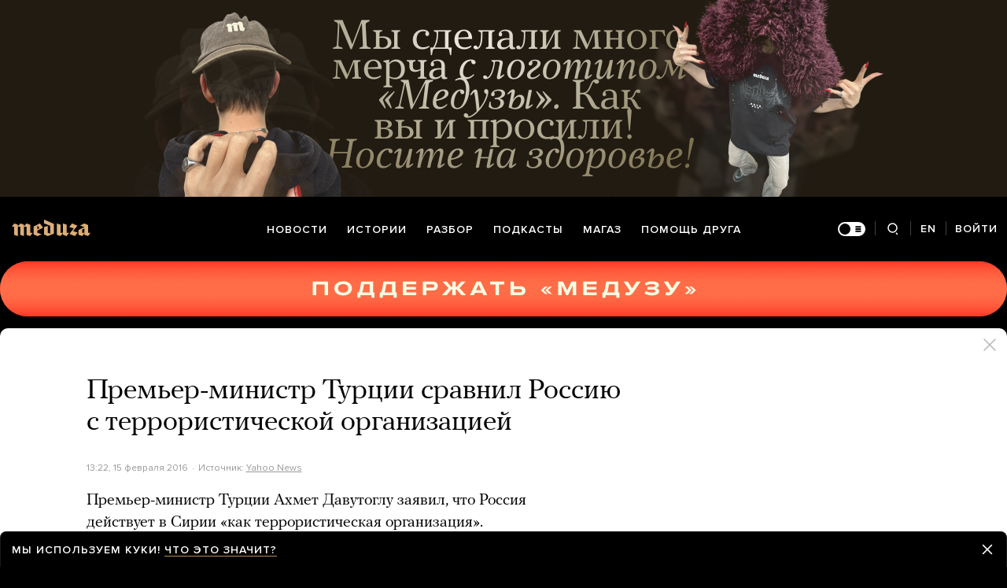

--- FILE ---
content_type: text/html; charset=utf-8
request_url: https://meduza.io/news/2016/02/15/premier-ministr-turtsii-sravnil-rossiyu-s-terroristicheskoy-organizatsiey
body_size: 71137
content:
<!doctype html><html prefix="og:http://ogp.me/ns#" lang="ru"><head><meta http-equiv="Content-type" content="text/html; charset=utf-8"/><meta name="viewport" content="width=device-width,initial-scale=1,minimum-scale=1,minimal-ui"><link rel="manifest" href="/manifest.json" crossorigin="use-credentials"><link rel="icon" type="image/x-icon" href="/favicon.ico"><meta name="theme-color" content="#000"><title data-rh="true">Премьер-министр Турции сравнил Россию с террористической организацией — Meduza</title> <meta data-rh="true" property="og:site_name" content="Meduza"/><meta data-rh="true" property="og:title" content="Премьер-министр Турции сравнил Россию с террористической организацией — Meduza"/><meta data-rh="true" property="og:url" content="https://meduza.io/news/2016/02/15/premier-ministr-turtsii-sravnil-rossiyu-s-terroristicheskoy-organizatsiey"/><meta data-rh="true" property="og:locale" content="ru_RU"/><meta data-rh="true" property="fb:pages" content="375587425929352"/><meta data-rh="true" property="fb:app_id" content="944674498882174"/><meta data-rh="true" name="facebook-domain-verification" content="oy14jw4lf4va7ny1oby3u57hnhn03t"/><meta data-rh="true" property="al:web:should_fallback" content="true"/><meta data-rh="true" name="incorrect-apple-itunes-app" content="app-id=921508170"/><meta data-rh="true" name="incorrect-google-play-app" content="app-id=io.meduza.android"/><meta data-rh="true" name="twitter:site" content="@meduzaproject"/><meta data-rh="true" name="twitter:title" content="Премьер-министр Турции сравнил Россию с террористической организацией — Meduza"/><meta data-rh="true" property="og:type" content="article"/><meta data-rh="true" name="twitter:card" content="summary_large_image"/><meta data-rh="true" property="al:ios:url" content="meduza://?id=news/2016/02/15/premier-ministr-turtsii-sravnil-rossiyu-s-terroristicheskoy-organizatsiey"/><meta data-rh="true" property="al:android:url" content="meduza://?id=news/2016/02/15/premier-ministr-turtsii-sravnil-rossiyu-s-terroristicheskoy-organizatsiey"/><meta data-rh="true" property="al:android:package" content="io.meduza.android"/><meta data-rh="true" name="keywords" content="новости, политика, расследование, репортаж, интервью, реакция, исследование, опрос, тест, президент, приговор, доллар, нефть, экономика, цены, средства, информация, компания, фото, видео, украина, сепаратисты, война, краткий пересказ, бестселлер"/><meta data-rh="true" name="description" content="Премьер-министр Турции Ахмет Давутоглу заявил, что Россия действует в Сирии «как террористическая организация»."/><meta data-rh="true" property="og:description" content="Премьер-министр Турции Ахмет Давутоглу заявил, что Россия действует в Сирии «как террористическая организация»."/><meta data-rh="true" name="twitter:description" content="Премьер-министр Турции Ахмет Давутоглу заявил, что Россия действует в Сирии «как террористическая организация»."/><meta data-rh="true" property="og:image" content="https://meduza.io/imgly/share/1481349596/news/2016/02/15/premier-ministr-turtsii-sravnil-rossiyu-s-terroristicheskoy-organizatsiey"/><meta data-rh="true" property="og:image:width" content="1200"/><meta data-rh="true" property="og:image:height" content="630"/><meta data-rh="true" name="twitter:image" content="https://meduza.io/imgly/share/1481349596/news/2016/02/15/premier-ministr-turtsii-sravnil-rossiyu-s-terroristicheskoy-organizatsiey"/><meta data-rh="true" property="vk:image" content="https://meduza.io/imgly/vk_share/1481349596/news/2016/02/15/premier-ministr-turtsii-sravnil-rossiyu-s-terroristicheskoy-organizatsiey"/> <link data-rh="true" rel="canonical" href="https://meduza.io/news/2016/02/15/premier-ministr-turtsii-sravnil-rossiyu-s-terroristicheskoy-organizatsiey"/><link data-rh="true" rel="icon" type="image/png" href="/favicon-64x64.png" sizes="64x64"/><link data-rh="true" rel="icon" type="image/png" href="/favicon-32x32.png" sizes="32x32"/><link data-rh="true" rel="icon" type="image/png" href="/favicon-16x16.png" sizes="16x16"/><link data-rh="true" rel="apple-touch-icon" href="/apple-touch-icon-1024.png"/><link data-rh="true" rel="apple-touch-icon" sizes="76x76" href="/apple-touch-icon-76.png"/><link data-rh="true" rel="apple-touch-icon" sizes="120x120" href="/apple-touch-icon-120.png"/><link data-rh="true" rel="apple-touch-icon" sizes="152x152" href="/apple-touch-icon-152.png"/><link data-rh="true" rel="apple-touch-icon" sizes="180x180" href="/apple-touch-icon-180.png"/><link data-rh="true" rel="amphtml" href="https://meduza.io/amp/news/2016/02/15/premier-ministr-turtsii-sravnil-rossiyu-s-terroristicheskoy-organizatsiey"/><link data-rh="true" rel="alternate" type="application/rss+xml" title="Премьер-министр Турции сравнил Россию с террористической организацией — Meduza" href="/rss/all"/><link data-rh="true" rel="alternate" type="application/rss+xml" title="Meduza — Новости" href="/rss/news"/><link data-rh="true" rel="alternate" type="application/rss+xml" title="Meduza — Шапито" href="/rss/fun"/><link data-rh="true" rel="image_src" href="https://meduza.io/imgly/share/1481349596/news/2016/02/15/premier-ministr-turtsii-sravnil-rossiyu-s-terroristicheskoy-organizatsiey"/> <script>window.mdzLang = "ru";
    window.mdzCurrentFonts = ["fonts\u002FPFRegalTextPro-Bold-v1.woff","fonts\u002FPFRegalTextPro-BoldItalic-v1.woff","fonts\u002FPFRegalTextPro-RegularB-v1.woff","fonts\u002FPFRegalTextPro-RegularBItalic-v1.woff","fonts\u002FProximaNova-Bold-v1.woff","fonts\u002FProximaNova-Regular-v1.woff","fonts\u002FProximaNova-Semibold-v1.woff"];
    window.mdzAppState = {"app":{"isInApp":false,"isEmbedded":false,"isPreview":false,"isMobile":true,"screen_view_type":"GRID","exchangeRatesRequestStatus":"idle","bannersRequestStatus":"idle","banners":null,"isFetchInitiated":false},"audioPlayer":{"playingEpisodeUrl":null,"byId":{}},"banners":{"top":true,"right":true,"bottom":true},"currentUser":{"daily":{"subscribed":false,"error":false},"sos":{"subscribed":false,"error":false},"lang":"ru","last_opened_material":{"version":4,"url":"news\u002F2016\u002F02\u002F15\u002Fpremier-ministr-turtsii-sravnil-rossiyu-s-terroristicheskoy-organizatsiey","content":{"head":[{"type":"simple_title","data":{"first":"Премьер-министр Турции сравнил Россию с террористической организацией"},"id":"0-4d691d3315adc23634e060fb9bbb36661d43f8422ccc1f7f8db945077dc1a0c5"},{"type":"meta","data":{"lang":"ru","components":[{"type":"datetime","datetime":1455542523,"format":"date","id":"5e3b55f070f6394343572521af0b8aefe22bbf3f069914a4b79f8db1f16ef957"},{"type":"source_name","text":"Yahoo News","url":"http:\u002F\u002Fnews.yahoo.com\u002Fturkey-pm-accuses-russia-acting-terrorist-organisation-000347799.html;_ylt=AwrC1jGOy8FW3AwAwhrQtDMD;_ylu=X3oDMTByOHZyb21tBGNvbG8DYmYxBHBvcwMxBHZ0aWQDBHNlYwNzcg--","id":"48256cce442b153788c5da6e6c23f4e24e7247776b5061fcf7ee70aa17f31284"},{"type":"source_trust","trust":3,"id":"431bce956f3e3334bd80d491c9110b8f61a8b8a26a31db221e39f14e02b70324"}]},"id":"1-314ba51bbfbf720fb0ffcd7b306d178d2fc2490f9dd33d80f02d7bd27fa5a7cc"}],"blocks":[{"type":"p","data":"Премьер-министр Турции Ахмет Давутоглу заявил, что Россия действует в Сирии «как террористическая организация».","length":111,"id":"0-e722d52cc7d31b3eeceac377a02a39a02654f587e0217767b110fdaff1a31de8"},{"type":"p","data":"«Если РФ продолжит действовать как террористическая организация и будет вынуждать мирных жителей покидать свои дома, с нашей стороны последует чрезвычайно решительный ответ», — заявил премьер-министр Турции в ходе официального визита в Киев.\u003Cbr\u003E","length":241,"id":"1-283bb2394472c9990bc760258e79bd860564277c84706224082ca86e96a1daac"},{"type":"source","data":{"quote":[{"type":"p","data":"«Россия и другие террористические организации, в первую очередь, „Исламское государство“, несут ответственность за многочисленные преступления против человечности», — сказал Давутоглу,","length":184}],"origin":"Yahoo News","url":"http:\u002F\u002Fnews.yahoo.com\u002Fturkey-pm-accuses-russia-acting-terrorist-organisation-000347799.html;_ylt=AwrC1jGOy8FW3AwAwhrQtDMD;_ylu=X3oDMTByOHZyb21tBGNvbG8DYmYxBHBvcwMxBHZ0aWQDBHNlYwNzcg--"},"id":"2-c5e0dbd6be1465015231fdf07b0e3249e83943fecf847529021a6abbda942e3b"},{"type":"context_p","data":"Россия с конца сентября проводит в Сирии спецоперацию ВВС, в ходе которой, как сообщает Минобороны РФ, наносятся удары по позициям террористов, в первую очередь, из «Исламского государства» (в РФ организация признана террористической и запрещена). Сирийские повстанцы и политики ряда западных стран заявляют, что ВВС РФ бомбят позиции противников президента Башара Асада.","length":371,"id":"3-f2e2c68b6ba0ab67d6987852dc79833984651ef4c5279b9a9408350134c6ddfb"},{"type":"context_p","data":"Отношения РФ и Турции резко ухудшились после того, ка турецкие ВВС сбили российский Су-24, участвовавший в операции в Сирии. Россия из-за сбитого самолета ввела санкции в отношении Турции.","length":188,"id":"4-527072b529845de56b7cef03603fbd55b3ef130f7341a9cac63e9546ae93f4f5"},{"type":"context_p","data":"Новые заявления о том, что Россия наносит удары не по террористам, появились после того, как в январе 2016 года сирийские правительственные войска начали осаду Алеппо. Анкара в феврале объявила, что из-за бомбардировок российских ВВС из провинции Алеппо резко вырос поток беженцев в соседнюю Турцию.","length":299,"id":"5-9f3e9c431c0636c8219ce7ca91b1389e41e3e7a1529b84ada9975beeae128e69"},{"type":"related","data":{"title":"Читайте также","related":[{"title":"Почему осада Алеппо — это важно","layout":"rich","second_title":"В гражданской войне в Сирии, возможно, наступил поворотный момент","url":"feature\u002F2016\u002F02\u002F10\u002Fpochemu-osada-aleppo-eto-vazhno","id":"0-e3b0c44298fc1c149afbf4c8996fb92427ae41e4649b934ca495991b7852b855"}]},"id":"6-6d62fb609f62def4e2b7ac2d76753b1a92c82bb575ec56cf9547ee4872b4e22b"},{"type":"donation","id":"7-e3b0c44298fc1c149afbf4c8996fb92427ae41e4649b934ca495991b7852b855"},{"type":"material_note","lang":"ru","id":"8-4f53cda18c2baa0c0354bb5f9a3ecbe5ed12ab4d8e11ba873c2f11161202b945"},{"type":"share","data":{"share":true,"bookmark":false,"pdf":{"standard":{"path":"\u002Fpdf\u002Fnews\u002F2016\u002F02\u002F15\u002Fpremier-ministr-turtsii-sravnil-rossiyu-s-terroristicheskoy-organizatsiey"}},"unblock":{"standard":{"path":"\u002Funblock\u002Fnews\u002F2016\u002F02\u002F15\u002Fpremier-ministr-turtsii-sravnil-rossiyu-s-terroristicheskoy-organizatsiey"}}},"id":"9-5d77184460d5bf67b144ce6a4556a5726423f3669503f172a85dbd1c4431d1bd"}]},"layout":"simple","title":"Премьер-министр Турции сравнил Россию с террористической организацией","og":{"title":"Премьер-министр Турции сравнил Россию с террористической организацией — Meduza","description":"Премьер-министр Турции Ахмет Давутоглу заявил, что Россия действует в Сирии «как террористическая организация».","keywords":"новости, политика, расследование, репортаж, интервью, реакция, исследование, опрос, тест, президент, приговор, доллар, нефть, экономика, цены, средства, информация, компания, фото, видео, украина, сепаратисты, война, краткий пересказ, бестселлер","url":"https:\u002F\u002Fmeduza.io\u002Fnews\u002F2016\u002F02\u002F15\u002Fpremier-ministr-turtsii-sravnil-rossiyu-s-terroristicheskoy-organizatsiey","image":"https:\u002F\u002Fmeduza.io\u002Fimgly\u002Fshare\u002F1481349596\u002Fnews\u002F2016\u002F02\u002F15\u002Fpremier-ministr-turtsii-sravnil-rossiyu-s-terroristicheskoy-organizatsiey","amp":true,"pdf":{"standard":{"path":"\u002Fpdf\u002Fnews\u002F2016\u002F02\u002F15\u002Fpremier-ministr-turtsii-sravnil-rossiyu-s-terroristicheskoy-organizatsiey"}},"unblock":{"standard":{"path":"\u002Funblock\u002Fnews\u002F2016\u002F02\u002F15\u002Fpremier-ministr-turtsii-sravnil-rossiyu-s-terroristicheskoy-organizatsiey"}}},"under_the_sun":{"show":true},"source":{"url":"http:\u002F\u002Fnews.yahoo.com\u002Fturkey-pm-accuses-russia-acting-terrorist-organisation-000347799.html;_ylt=AwrC1jGOy8FW3AwAwhrQtDMD;_ylu=X3oDMTByOHZyb21tBGNvbG8DYmYxBHBvcwMxBHZ0aWQDBHNlYwNzcg--","trust":3,"name":"Yahoo News"},"datetime":1455542523,"tag":{"name":"новости"},"banners":{"top":true,"right":true,"bottom":true},"container":{"display":"default","mods":["no_mods"],"cover":false}},"last_opened_special":null,"firebase_token":null,"feedback_token":null,"firebase_topics":{},"firebase_user":null,"episode_history_shelf":{},"bookmarks":{},"history":{},"data":{},"subscribeToDailyStatus":"idle","subscribeToSOSStatus":"idle","feedbackTokenStatus":"idle","logoutStatus":"idle","deleteStatus":"idle","googleLoginStatus":"idle","emailSendStatus":"idle","deleteUserStatus":"idle","sendMessageStatus":"idle","callToPushNotificationsStatus":"idle","sendTextErrorStatus":"idle","sendReactionStatus":"idle"},"screens":{"specials":{},"mainScreens":{"under-the-sun":{"desktop":[{"uuid":"0f81ceaaa20a71ee48e89b83d9782e66cf7c62b776ee2c31a542dc8e31b3fd4b","sections":[{"title":null,"uuid":"1ae906d3cc0d-pub","blocks":[{"title":null,"published_at":1769436666,"bg_image":null,"uuid":"3546bf38578e","collection":[{"key":"feature\u002F2026\u002F01\u002F26\u002Fv-rossii-stremitelno-dorozhayut-vse-produkty-ot-ovoschey-i-fruktov-do-kofe-i-vodki-skolko-rilsov-uzhe-snyato-o-tom-kak-eto-besit","origin":["under-the-sun"]}],"type":"rich"},{"title":null,"published_at":1769436674,"bg_image":null,"uuid":"bc6cf5720e4f","collection":[{"key":"episodes\u002F2026\u002F01\u002F26\u002Fvlasti-rf-hotyat-vzyat-pod-polnyy-kontrol-rossiyan-za-granitsey-k-chemu-gotovitsya-uehavshim-i-tem-kto-vozvraschaetsya","origin":["under-the-sun"]}],"type":"episode"},{"title":null,"published_at":1769436674,"bg_image":null,"uuid":"150691a9bc8b","collection":[{"key":"feature\u002F2026\u002F01\u002F26\u002Fv-ssha-prishel-snezhnyy-shtorm-fern","origin":["under-the-sun"]}],"type":"rich"}]},{"title":null,"uuid":"3db6e4bdcbee-pub","blocks":[{"title":null,"published_at":1769433782,"bg_image":null,"uuid":"c9c8533aeac5","collection":[{"key":"feature\u002F2026\u002F01\u002F26\u002Fvoyna","origin":["under-the-sun"]}],"type":"rich"}]},{"title":null,"uuid":"3765de7cf568-pub","blocks":[{"title":null,"published_at":1769436660,"bg_image":null,"uuid":"aee3a2a67150","collection":[{"key":"feature\u002F2026\u002F01\u002F25\u002Feto-ne-naden-sviter-eto-holod-ot-kotorogo-nekuda-spryatatsya","origin":["under-the-sun"]}],"type":"rich"},{"title":null,"published_at":1769436669,"bg_image":null,"uuid":"cdcd503094ed","collection":[{"key":"feature\u002F2026\u002F01\u002F26\u002Fbolshe-net-sil-delat-eto-iznutri","origin":["under-the-sun"]}],"type":"rich"},{"title":null,"published_at":1769436677,"bg_image":null,"uuid":"ab99ac3f87dc","collection":[{"key":"feature\u002F2026\u002F01\u002F26\u002Fnaskolko-uvelichilos-chislo-dlitelnyh-zaderzhek-aviareysov-v-rossii-v-2025-godu","origin":["under-the-sun"]}],"type":"rich"}]}]}],"mobile":[[{"key":"block-title-541274","starred":null,"origin":["under-the-sun"]},{"groupped":true,"origin":["under-the-sun"],"keys":["news\u002F2026\u002F01\u002F26\u002Fv-sisteme-bronirovaniya-aviapereletov-leonardo-proizoshel-sboy-aeroflot-predupredil-o-zaderzhkah-reysov","news\u002F2026\u002F01\u002F26\u002Ftsahal-nashel-i-vernul-v-izrail-telo-poslednego-zalozhnika"]},{"key":"feature\u002F2026\u002F01\u002F26\u002Fv-rossii-stremitelno-dorozhayut-vse-produkty-ot-ovoschey-i-fruktov-do-kofe-i-vodki-skolko-rilsov-uzhe-snyato-o-tom-kak-eto-besit","starred":false,"origin":["under-the-sun"]},{"key":"feature\u002F2026\u002F01\u002F26\u002Fnaskolko-uvelichilos-chislo-dlitelnyh-zaderzhek-aviareysov-v-rossii-v-2025-godu","starred":false,"origin":["under-the-sun"]},{"key":"episodes\u002F2026\u002F01\u002F26\u002Fvlasti-rf-hotyat-vzyat-pod-polnyy-kontrol-rossiyan-za-granitsey-k-chemu-gotovitsya-uehavshim-i-tem-kto-vozvraschaetsya","starred":false,"origin":["under-the-sun"]},{"groupped":true,"origin":["under-the-sun"],"keys":["news\u002F2026\u002F01\u002F26\u002Fv-tsentre-sankt-peterburga-zaglushili-mobilnyy-internet-potomu-chto-v-gorod-priezzhaet-putin","news\u002F2026\u002F01\u002F26\u002Fnazvany-uchastniki-platformy-rossiyskoy-oppozitsii-pri-pase-v-ih-chisle-kara-murza-hodorkovskiy-sobol-tolokonnikova-i-feygin"]},{"key":"feature\u002F2026\u002F01\u002F26\u002Fv-ssha-prishel-snezhnyy-shtorm-fern","starred":false,"origin":["under-the-sun"]},{"groupped":true,"origin":["under-the-sun"],"keys":["news\u002F2026\u002F01\u002F26\u002Fstrany-es-dogovorilis-o-polnom-otkaze-ot-rossiyskogo-gaza-v-2027-godu-slovakiya-i-vengriya-golosovali-protiv","news\u002F2026\u002F01\u002F26\u002Fevrokomissiya-nachala-rassledovanie-iz-za-chat-bota-grok-razdevayuschego-lyudey","news\u002F2026\u002F01\u002F26\u002Fv-moskve-otmenili-premieru-spektaklya-demokratiya-po-piese-brodskogo-v-postanovke-evgeniya-tsyganova"]},{"key":"feature\u002F2026\u002F01\u002F26\u002Fvoyna","starred":false,"origin":["under-the-sun"]},{"groupped":true,"origin":["under-the-sun"],"keys":["news\u002F2026\u002F01\u002F26\u002Fkommersant-minprosvescheniya-predlozhilo-blokirovat-sayty-s-zadaniyami-dlya-ege-i-olimpiad","news\u002F2026\u002F01\u002F26\u002Fbylo-by-oshibochnym-rasschityvat-na-kakuyu-to-vysokuyu-rezultativnost-peskov-o-peregovorah-rossii-ukrainy-i-ssha-v-abu-dabi","news\u002F2026\u002F01\u002F26\u002Fnyt-peregovory-ssha-i-afganistana-ob-obmene-zaklyuchennymi-zashli-v-tupik-taliban-hochet-osvobozhdeniya-perevodchika-osamy-bin-ladena-no-belyy-dom-protiv","news\u002F2026\u002F01\u002F26\u002Ftsena-zolota-vpervye-v-istorii-preodolela-otmetku-5000-dollarov-za-untsiyu","news\u002F2026\u002F01\u002F26\u002Fvo-frantsii-arestovali-kapitana-tankera-grinch-zaderzhannogo-po-podozreniyu-v-prinadlezhnosti-k-rossiyskomu-tenevomu-flotu-on-grazhdanin-indii"]},{"key":"feature\u002F2026\u002F01\u002F26\u002Fbolshe-net-sil-delat-eto-iznutri","starred":false,"origin":["under-the-sun"]},{"groupped":true,"origin":["under-the-sun"],"keys":["news\u002F2026\u002F01\u002F26\u002Fwsj-zamestitelya-si-tszinpina-obvinili-v-utechke-informatsii-o-yadernoy-programme-kitaya-v-ssha","news\u002F2026\u002F01\u002F26\u002Fv-slavyanske-na-kubani-ukrainskie-drony-atakovali-npz"]}],[{"key":"rotation\u002Frotatsiya-pomosch-druga-3","starred":false,"origin":["under-the-sun"]},{"groupped":true,"origin":["under-the-sun"],"keys":["news\u002F2026\u002F01\u002F25\u002Fzelenskiy-pozitsiya-ukraina-po-territoriyam-ne-izmenilas-a-na-kompromiss-dolzhny-byt-gotovy-vse-storony-i-amerikanskaya-tozhe"]},{"key":"feature\u002F2026\u002F01\u002F25\u002Feto-ne-naden-sviter-eto-holod-ot-kotorogo-nekuda-spryatatsya","starred":false,"origin":["under-the-sun"]},{"groupped":true,"origin":["under-the-sun"],"keys":["news\u002F2026\u002F01\u002F25\u002Fssha-vnov-vyslali-gruppu-rossiyan-eto-kak-minimum-chetvertyy-deportatsionnyy-reys-za-posledniy-god","news\u002F2026\u002F01\u002F25\u002Fskalolaz-aleks-honnold-podnyalsya-bez-strahovki-na-samyy-vysokiy-neboskreb-tayvanya-bolee-500-metrov-voshozhdenie-translirovalos-v-pryamom-efire","news\u002F2026\u002F01\u002F25\u002Fpeskov-metody-trampa-ne-sovsem-korrespondiruyutsya-s-predstavleniyami-rossii-o-mnogopolyarnom-mire"]},{"key":"feature\u002F2026\u002F01\u002F25\u002Fsotrudnik-pogranichnogo-patrulya-ssha-zastrelil-zhitelya-minneapolisa-eto-vtoroy-podobnyy-sluchay-menshe-chem-za-mesyats","starred":false,"origin":["under-the-sun"]},{"key":"rotation\u002Frotatsiya-magaz","starred":false,"origin":["under-the-sun"]},{"key":"feature\u002F2026\u002F01\u002F25\u002Fpamyatnuyu-dosku-na-dome-anny-politkovskoy-sorvali-v-pyatyy-raz-za-nedelyu","starred":false,"origin":["under-the-sun"]},{"groupped":true,"origin":["under-the-sun"],"keys":["news\u002F2026\u002F01\u002F25\u002Fperegovory-ssha-ukrainy-i-rossii-vozobnovyatsya-na-sleduyuschey-nedele-po-slovam-istochnika-axios-storony-ochen-blizki-k-vstreche-putina-i-zelenskogo","news\u002F2026\u002F01\u002F25\u002Fbloomberg-gruppa-isttsov-podala-v-sud-na-meta-oni-utverzhdayut-chto-kompaniya-hranit-soderzhimoe-soobscheniy-v-whatsapp-a-u-sotrudnikov-est-k-nim-dostup","news\u002F2026\u002F01\u002F25\u002Fv-velikobritanii-sozdadut-novuyu-politseyskuyu-sluzhbu-britanskiy-fbr"]},{"key":"feature\u002F2026\u002F01\u002F25\u002Fponi-pervyy-bolshoy-serial-2026-go-emiliya-klark-igraet-agentku-tsru-v-brezhnevskoy-moskve","starred":false,"origin":["under-the-sun"]},{"key":"feed_banner\u002Fobsuzhdaem-samye-vazhnye-sobytiya-nedeli-s-vladom-gorinym","starred":false,"origin":["under-the-sun"]},{"key":"cards\u002Fvrachi-govoryat-chto-nuzhno-est-bolshe-kletchatki-a-v-kakih-produktah-ee-mnogo-i-skolko-dostatochno","starred":false,"origin":["under-the-sun"]},{"key":"feature\u002F2026\u002F01\u002F25\u002Fssha-pri-trampe-stremyatsya-izbavitsya-ot-roli-mirovogo-zhandarma-no-na-nee-est-drugoy-ochevidnyy-pretendent-kitay","starred":false,"origin":["under-the-sun"]},{"key":"feature\u002F2026\u002F01\u002F25\u002Fv-almaty-otkrylis-srazu-dva-novyh-art-prostranstva-tselinnyy-i-alma","starred":false,"origin":["under-the-sun"]},{"key":"feature\u002F2026\u002F01\u002F25\u002Fv-kitae-rezko-nabralo-populyarnost-prilozhenie-s-pugayuschim-nazvaniem-are-you-dead-ono-i-pravda-kazhdyy-den-proveryaet-zhiv-li-polzovatel","starred":false,"origin":["under-the-sun"]},{"key":"feed_banner\u002Fischem-otvety-na-slozhnye-i-neodnoznachnye-voprosy","starred":false,"origin":["under-the-sun"]},{"key":"slides\u002Fne-znaete-chto-pochitat-o-muzyke","starred":false,"origin":["under-the-sun"]}],[{"key":"feature\u002F2026\u002F01\u002F24\u002Fhello-rebyata-zhizn-v-vas-nikto-ne-otmenyal","starred":false,"origin":["under-the-sun"]},{"key":"feature\u002F2026\u002F01\u002F24\u002Fv-pase-vot-vot-nachnet-rabotat-platforma-dlya-oppozitsionerov-predstavlyayuschaya-interesy-antivoennyh-rossiyan-ta-samaya-iz-za-kotoroy-vse-pererugalis","starred":false,"origin":["under-the-sun"]},{"key":"feature\u002F2026\u002F01\u002F24\u002Fv-2026-godu-davosskiy-forum-byl-bogat-na-istoricheskie-rechi","starred":false,"origin":["under-the-sun"]},{"key":"feature\u002F2026\u002F01\u002F24\u002Ftramp-postoyanno-povtoryaet-evropa-dolzhna-sama-obespechivat-svoyu-bezopasnost-bez-opory-na-ssha-no-evropeyskie-strany-ne-spravyatsya-bez-amerikanskogo-oruzhiya","starred":false,"origin":["under-the-sun"]},{"key":"feature\u002F2026\u002F01\u002F24\u002Fznaete-li-vy-chto-mezhdu-yuzhnoy-i-severnoy-amerikoy-net-ni-odnoy-dorogi-vmesto-etogo-neprohodimye-dzhungli-s-opasnymi-rasteniyami-i-zhivotnymi","starred":false,"origin":["under-the-sun"]},{"key":"feature\u002F2026\u002F01\u002F24\u002Fmy-ochen-udivimsya-esli-timoti-shalame-ne-poluchit-oskar-za-marti-velikolepnogo","starred":false,"origin":["under-the-sun"]},{"key":"slides\u002F25-glavnyh-filmov-xxi-veka-po-versii-meduzy","starred":false,"origin":["under-the-sun"]}]],"og":{"title":"under-the-sun","description":"","keywords":"Медуза","url":"https:\u002F\u002Fmeduza.io\u002Fspecials\u002Funder-the-sun","image":"https:\u002F\u002Fmeduza.io\u002Fimage\u002Fattachments\u002Fimages\u002F006\u002F066\u002F471\u002Foriginal\u002Fd2Z43pdohOngOw-8C8xfVg.png"}}},"screenRequestStatus":"idle","underTheSunRequestStatus":"success","exchangeRatesRequestStatus":"idle","specialsRequestStatus":"idle"},"screensChronology":{},"materials":{"requestMaterialStatus":"success","requestStatStatus":"idle","requestTopbarAdsStatus":"idle","requestUnblockLinkStatus":"idle","loadMoreLiveStatus":"idle","topbarAds":{"title":null,"source":null,"url":null},"byId":{"news\u002F2016\u002F02\u002F15\u002Fpremier-ministr-turtsii-sravnil-rossiyu-s-terroristicheskoy-organizatsiey":{"version":4,"url":"news\u002F2016\u002F02\u002F15\u002Fpremier-ministr-turtsii-sravnil-rossiyu-s-terroristicheskoy-organizatsiey","content":{"head":[{"type":"simple_title","data":{"first":"Премьер-министр Турции сравнил Россию с террористической организацией"},"id":"0-4d691d3315adc23634e060fb9bbb36661d43f8422ccc1f7f8db945077dc1a0c5"},{"type":"meta","data":{"lang":"ru","components":[{"type":"datetime","datetime":1455542523,"format":"date","id":"5e3b55f070f6394343572521af0b8aefe22bbf3f069914a4b79f8db1f16ef957"},{"type":"source_name","text":"Yahoo News","url":"http:\u002F\u002Fnews.yahoo.com\u002Fturkey-pm-accuses-russia-acting-terrorist-organisation-000347799.html;_ylt=AwrC1jGOy8FW3AwAwhrQtDMD;_ylu=X3oDMTByOHZyb21tBGNvbG8DYmYxBHBvcwMxBHZ0aWQDBHNlYwNzcg--","id":"48256cce442b153788c5da6e6c23f4e24e7247776b5061fcf7ee70aa17f31284"},{"type":"source_trust","trust":3,"id":"431bce956f3e3334bd80d491c9110b8f61a8b8a26a31db221e39f14e02b70324"}]},"id":"1-314ba51bbfbf720fb0ffcd7b306d178d2fc2490f9dd33d80f02d7bd27fa5a7cc"}],"blocks":[{"type":"p","data":"Премьер-министр Турции Ахмет Давутоглу заявил, что Россия действует в Сирии «как террористическая организация».","length":111,"id":"0-e722d52cc7d31b3eeceac377a02a39a02654f587e0217767b110fdaff1a31de8"},{"type":"p","data":"«Если РФ продолжит действовать как террористическая организация и будет вынуждать мирных жителей покидать свои дома, с нашей стороны последует чрезвычайно решительный ответ», — заявил премьер-министр Турции в ходе официального визита в Киев.\u003Cbr\u003E","length":241,"id":"1-283bb2394472c9990bc760258e79bd860564277c84706224082ca86e96a1daac"},{"type":"source","data":{"quote":[{"type":"p","data":"«Россия и другие террористические организации, в первую очередь, „Исламское государство“, несут ответственность за многочисленные преступления против человечности», — сказал Давутоглу,","length":184}],"origin":"Yahoo News","url":"http:\u002F\u002Fnews.yahoo.com\u002Fturkey-pm-accuses-russia-acting-terrorist-organisation-000347799.html;_ylt=AwrC1jGOy8FW3AwAwhrQtDMD;_ylu=X3oDMTByOHZyb21tBGNvbG8DYmYxBHBvcwMxBHZ0aWQDBHNlYwNzcg--"},"id":"2-c5e0dbd6be1465015231fdf07b0e3249e83943fecf847529021a6abbda942e3b"},{"type":"context_p","data":"Россия с конца сентября проводит в Сирии спецоперацию ВВС, в ходе которой, как сообщает Минобороны РФ, наносятся удары по позициям террористов, в первую очередь, из «Исламского государства» (в РФ организация признана террористической и запрещена). Сирийские повстанцы и политики ряда западных стран заявляют, что ВВС РФ бомбят позиции противников президента Башара Асада.","length":371,"id":"3-f2e2c68b6ba0ab67d6987852dc79833984651ef4c5279b9a9408350134c6ddfb"},{"type":"context_p","data":"Отношения РФ и Турции резко ухудшились после того, ка турецкие ВВС сбили российский Су-24, участвовавший в операции в Сирии. Россия из-за сбитого самолета ввела санкции в отношении Турции.","length":188,"id":"4-527072b529845de56b7cef03603fbd55b3ef130f7341a9cac63e9546ae93f4f5"},{"type":"context_p","data":"Новые заявления о том, что Россия наносит удары не по террористам, появились после того, как в январе 2016 года сирийские правительственные войска начали осаду Алеппо. Анкара в феврале объявила, что из-за бомбардировок российских ВВС из провинции Алеппо резко вырос поток беженцев в соседнюю Турцию.","length":299,"id":"5-9f3e9c431c0636c8219ce7ca91b1389e41e3e7a1529b84ada9975beeae128e69"},{"type":"related","data":{"title":"Читайте также","related":[{"title":"Почему осада Алеппо — это важно","layout":"rich","second_title":"В гражданской войне в Сирии, возможно, наступил поворотный момент","url":"feature\u002F2016\u002F02\u002F10\u002Fpochemu-osada-aleppo-eto-vazhno","id":"0-e3b0c44298fc1c149afbf4c8996fb92427ae41e4649b934ca495991b7852b855"}]},"id":"6-6d62fb609f62def4e2b7ac2d76753b1a92c82bb575ec56cf9547ee4872b4e22b"},{"type":"donation","id":"7-e3b0c44298fc1c149afbf4c8996fb92427ae41e4649b934ca495991b7852b855"},{"type":"material_note","lang":"ru","id":"8-4f53cda18c2baa0c0354bb5f9a3ecbe5ed12ab4d8e11ba873c2f11161202b945"},{"type":"share","data":{"share":true,"bookmark":false,"pdf":{"standard":{"path":"\u002Fpdf\u002Fnews\u002F2016\u002F02\u002F15\u002Fpremier-ministr-turtsii-sravnil-rossiyu-s-terroristicheskoy-organizatsiey"}},"unblock":{"standard":{"path":"\u002Funblock\u002Fnews\u002F2016\u002F02\u002F15\u002Fpremier-ministr-turtsii-sravnil-rossiyu-s-terroristicheskoy-organizatsiey"}}},"id":"9-5d77184460d5bf67b144ce6a4556a5726423f3669503f172a85dbd1c4431d1bd"}]},"layout":"simple","title":"Премьер-министр Турции сравнил Россию с террористической организацией","og":{"title":"Премьер-министр Турции сравнил Россию с террористической организацией — Meduza","description":"Премьер-министр Турции Ахмет Давутоглу заявил, что Россия действует в Сирии «как террористическая организация».","keywords":"новости, политика, расследование, репортаж, интервью, реакция, исследование, опрос, тест, президент, приговор, доллар, нефть, экономика, цены, средства, информация, компания, фото, видео, украина, сепаратисты, война, краткий пересказ, бестселлер","url":"https:\u002F\u002Fmeduza.io\u002Fnews\u002F2016\u002F02\u002F15\u002Fpremier-ministr-turtsii-sravnil-rossiyu-s-terroristicheskoy-organizatsiey","image":"https:\u002F\u002Fmeduza.io\u002Fimgly\u002Fshare\u002F1481349596\u002Fnews\u002F2016\u002F02\u002F15\u002Fpremier-ministr-turtsii-sravnil-rossiyu-s-terroristicheskoy-organizatsiey","amp":true,"pdf":{"standard":{"path":"\u002Fpdf\u002Fnews\u002F2016\u002F02\u002F15\u002Fpremier-ministr-turtsii-sravnil-rossiyu-s-terroristicheskoy-organizatsiey"}},"unblock":{"standard":{"path":"\u002Funblock\u002Fnews\u002F2016\u002F02\u002F15\u002Fpremier-ministr-turtsii-sravnil-rossiyu-s-terroristicheskoy-organizatsiey"}}},"under_the_sun":{"show":true},"source":{"url":"http:\u002F\u002Fnews.yahoo.com\u002Fturkey-pm-accuses-russia-acting-terrorist-organisation-000347799.html;_ylt=AwrC1jGOy8FW3AwAwhrQtDMD;_ylu=X3oDMTByOHZyb21tBGNvbG8DYmYxBHBvcwMxBHZ0aWQDBHNlYwNzcg--","trust":3,"name":"Yahoo News"},"datetime":1455542523,"tag":{"name":"новости"},"banners":{"top":true,"right":true,"bottom":true},"container":{"display":"default","mods":["no_mods"],"cover":false}}},"allIds":["news\u002F2016\u002F02\u002F15\u002Fpremier-ministr-turtsii-sravnil-rossiyu-s-terroristicheskoy-organizatsiey"],"currentMaterial":"news\u002F2016\u002F02\u002F15\u002Fpremier-ministr-turtsii-sravnil-rossiyu-s-terroristicheskoy-organizatsiey","unblockLink":null},"modal":{},"screenDocuments":{"byId":{"feature\u002F2026\u002F01\u002F26\u002Fv-rossii-stremitelno-dorozhayut-vse-produkty-ot-ovoschey-i-fruktov-do-kofe-i-vodki-skolko-rilsov-uzhe-snyato-o-tom-kak-eto-besit":{"version":1,"url":"feature\u002F2026\u002F01\u002F26\u002Fv-rossii-stremitelno-dorozhayut-vse-produkty-ot-ovoschey-i-fruktov-do-kofe-i-vodki-skolko-rilsov-uzhe-snyato-o-tom-kak-eto-besit","layout":"rich","mobile_layout":"rich","title":"В России стремительно дорожают все продукты — от овощей и фруктов до кофе и водки. Сколько рилсов уже снято о том, как это бесит! ","second_title":"«Медуза» предлагает сначала выговориться, а потом рассказать, как вы справляетесь","datetime":1769435950,"tag":{"name":"истории","path":"articles"},"image":{"width":1335,"height":890,"wh_810_540_url":"\u002Fimage\u002Fattachments\u002Fimages\u002F011\u002F900\u002F261\u002Fwh_810_540\u002FrpLLQPOVwifBN0l6b5cgvA","is1to1":"\u002Fimage\u002Fattachment_overrides\u002Fimages\u002F011\u002F900\u002F261\u002Fov\u002FEulNE8KeF0mhO84olGI2Wg.jpg","wh_1245_500_url":"\u002Fimage\u002Fattachments\u002Fimages\u002F011\u002F900\u002F261\u002Fwh_1245_500\u002FrpLLQPOVwifBN0l6b5cgvA","is1to2":"\u002Fimage\u002Fattachments\u002Fimages\u002F011\u002F900\u002F261\u002Fwh_615_410\u002FrpLLQPOVwifBN0l6b5cgvA","wh_405_270_url":"\u002Fimage\u002Fattachments\u002Fimages\u002F011\u002F900\u002F261\u002Fwh_405_270\u002FrpLLQPOVwifBN0l6b5cgvA","wh_300_200_url":"\u002Fimage\u002Fattachments\u002Fimages\u002F011\u002F900\u002F261\u002Fwh_300_200\u002FrpLLQPOVwifBN0l6b5cgvA","elarge_url":"\u002Fimage\u002Fattachments\u002Fimages\u002F011\u002F900\u002F261\u002Felarge\u002FrpLLQPOVwifBN0l6b5cgvA","is1to3":"\u002Fimage\u002Fattachments\u002Fimages\u002F011\u002F900\u002F261\u002Fwh_810_540\u002FrpLLQPOVwifBN0l6b5cgvA","is1to4":"\u002Fimage\u002Fattachments\u002Fimages\u002F011\u002F900\u002F261\u002Fwh_810_540\u002FrpLLQPOVwifBN0l6b5cgvA","mobile_ratio":1.5,"isMobile":"\u002Fimpro\u002F-0PUNFiYlOtmrqWCeDk2HqJe2KZK4K5iDqPQ99KlcMI\u002Fresizing_type:fit\u002Fwidth:782\u002Fheight:0\u002Fenlarge:1\u002Fquality:80\u002FaHR0cHM6Ly9tZWR1\u002FemEuaW8vaW1hZ2Uv\u002FYXR0YWNobWVudHMv\u002FaW1hZ2VzLzAxMS85\u002FMDAvMjYxL2xhcmdl\u002FL3JwTExRUE9Wd2lm\u002FQk4wbDZiNWNndkE.","credit":"Роман Балаев \u002F ТАСС \u002F Profimedia","cc":"default","display":"default","show":true,"gradients":{"text_rgb":"255,255,255","bg_rgb":"0,0,0"},"base_urls":{"wh_405_270_url":"\u002Fimage\u002Fattachments\u002Fimages\u002F011\u002F900\u002F261\u002Fwh_405_270\u002FrpLLQPOVwifBN0l6b5cgvA","wh_300_200_url":"\u002Fimage\u002Fattachments\u002Fimages\u002F011\u002F900\u002F261\u002Fwh_300_200\u002FrpLLQPOVwifBN0l6b5cgvA","elarge_url":"\u002Fimage\u002Fattachments\u002Fimages\u002F011\u002F900\u002F261\u002Felarge\u002FrpLLQPOVwifBN0l6b5cgvA","is1to2":"\u002Fimage\u002Fattachments\u002Fimages\u002F011\u002F900\u002F261\u002Fwh_615_410\u002FrpLLQPOVwifBN0l6b5cgvA","is1to3":"\u002Fimage\u002Fattachments\u002Fimages\u002F011\u002F900\u002F261\u002Fwh_810_540\u002FrpLLQPOVwifBN0l6b5cgvA","is1to4":"\u002Fimage\u002Fattachments\u002Fimages\u002F011\u002F900\u002F261\u002Fwh_810_540\u002FrpLLQPOVwifBN0l6b5cgvA","isMobile":"\u002Fimpro\u002F-0PUNFiYlOtmrqWCeDk2HqJe2KZK4K5iDqPQ99KlcMI\u002Fresizing_type:fit\u002Fwidth:782\u002Fheight:0\u002Fenlarge:1\u002Fquality:80\u002FaHR0cHM6Ly9tZWR1\u002FemEuaW8vaW1hZ2Uv\u002FYXR0YWNobWVudHMv\u002FaW1hZ2VzLzAxMS85\u002FMDAvMjYxL2xhcmdl\u002FL3JwTExRUE9Wd2lm\u002FQk4wbDZiNWNndkE."},"optimised_urls":{"wh_405_270_url":"\u002Fimpro\u002FN1CtofFzBU0Mrbf4wmVJCxILAdOyIqJkf-zTOoCsbOM\u002Fresizing_type:fit\u002Fwidth:0\u002Fheight:0\u002Fenlarge:1\u002Fquality:80\u002FaHR0cHM6Ly9tZWR1\u002FemEuaW8vaW1hZ2Uv\u002FYXR0YWNobWVudHMv\u002FaW1hZ2VzLzAxMS85\u002FMDAvMjYxL3doXzQw\u002FNV8yNzAvcnBMTFFQ\u002FT1Z3aWZCTjBsNmI1\u002FY2d2QQ.webp","wh_300_200_url":"\u002Fimpro\u002FmYWVxFJQRfiw3SfRapD9E6xcc1Gy_qU_qjs70vC6v9g\u002Fresizing_type:fit\u002Fwidth:0\u002Fheight:0\u002Fenlarge:1\u002Fquality:80\u002FaHR0cHM6Ly9tZWR1\u002FemEuaW8vaW1hZ2Uv\u002FYXR0YWNobWVudHMv\u002FaW1hZ2VzLzAxMS85\u002FMDAvMjYxL3doXzMw\u002FMF8yMDAvcnBMTFFQ\u002FT1Z3aWZCTjBsNmI1\u002FY2d2QQ.webp","elarge_url":"\u002Fimpro\u002F3qLdmn9IFMRwtslOi9MMBbshPEVdUrv50yn7DvoAS1w\u002Fresizing_type:fit\u002Fwidth:0\u002Fheight:0\u002Fenlarge:1\u002Fquality:80\u002FaHR0cHM6Ly9tZWR1\u002FemEuaW8vaW1hZ2Uv\u002FYXR0YWNobWVudHMv\u002FaW1hZ2VzLzAxMS85\u002FMDAvMjYxL2VsYXJn\u002FZS9ycExMUVBPVndp\u002FZkJOMGw2YjVjZ3ZB.webp","is1to2":"\u002Fimpro\u002Fd0S6mNXvcrA9yVjlwGniBaoXA9PAYeT5rtVjwujaJ5k\u002Fresizing_type:fit\u002Fwidth:0\u002Fheight:0\u002Fenlarge:1\u002Fquality:80\u002FaHR0cHM6Ly9tZWR1\u002FemEuaW8vaW1hZ2Uv\u002FYXR0YWNobWVudHMv\u002FaW1hZ2VzLzAxMS85\u002FMDAvMjYxL3doXzYx\u002FNV80MTAvcnBMTFFQ\u002FT1Z3aWZCTjBsNmI1\u002FY2d2QQ.webp","is1to3":"\u002Fimpro\u002FovUO-TMTtPTzL1QP2I0c29PS42XKUT4MDtI5977Rm48\u002Fresizing_type:fit\u002Fwidth:0\u002Fheight:0\u002Fenlarge:1\u002Fquality:80\u002FaHR0cHM6Ly9tZWR1\u002FemEuaW8vaW1hZ2Uv\u002FYXR0YWNobWVudHMv\u002FaW1hZ2VzLzAxMS85\u002FMDAvMjYxL3doXzgx\u002FMF81NDAvcnBMTFFQ\u002FT1Z3aWZCTjBsNmI1\u002FY2d2QQ.webp","is1to4":"\u002Fimpro\u002FovUO-TMTtPTzL1QP2I0c29PS42XKUT4MDtI5977Rm48\u002Fresizing_type:fit\u002Fwidth:0\u002Fheight:0\u002Fenlarge:1\u002Fquality:80\u002FaHR0cHM6Ly9tZWR1\u002FemEuaW8vaW1hZ2Uv\u002FYXR0YWNobWVudHMv\u002FaW1hZ2VzLzAxMS85\u002FMDAvMjYxL3doXzgx\u002FMF81NDAvcnBMTFFQ\u002FT1Z3aWZCTjBsNmI1\u002FY2d2QQ.webp","isMobile":"\u002Fimpro\u002FzWs0fflt2zIN-g9yrt1f7BhPa7IXst1fH1lnHUBb6UM\u002Fresizing_type:fit\u002Fwidth:782\u002Fheight:0\u002Fenlarge:1\u002Fquality:80\u002FaHR0cHM6Ly9tZWR1\u002FemEuaW8vaW1hZ2Uv\u002FYXR0YWNobWVudHMv\u002FaW1hZ2VzLzAxMS85\u002FMDAvMjYxL2xhcmdl\u002FL3JwTExRUE9Wd2lm\u002FQk4wbDZiNWNndkE.webp"}},"mobile_theme":"255,255,255"},"episodes\u002F2026\u002F01\u002F26\u002Fvlasti-rf-hotyat-vzyat-pod-polnyy-kontrol-rossiyan-za-granitsey-k-chemu-gotovitsya-uehavshim-i-tem-kto-vozvraschaetsya":{"version":2,"url":"episodes\u002F2026\u002F01\u002F26\u002Fvlasti-rf-hotyat-vzyat-pod-polnyy-kontrol-rossiyan-za-granitsey-k-chemu-gotovitsya-uehavshim-i-tem-kto-vozvraschaetsya","layout":"episode","mobile_layout":"episode","title":"Власти РФ хотят взять под полный контроль россиян за границей. К чему готовиться уехавшим и тем, кто возвращается?","subtitle":"Российское Министерство иностранных дел предлагает обязать граждан России, живущих за границей, в течение 60 дней уведомлять консульства о получении ВНЖ или второго гражданства. Зачем? Чтобы контролировать диаспору и подавлять недовольство?","datetime":1769436161,"tag":{"name":"подкасты","path":"podcasts"},"audio":{"url":"episodes\u002F2026\u002F01\u002F26\u002Fvlasti-rf-hotyat-vzyat-pod-polnyy-kontrol-rossiyan-za-granitsey-k-chemu-gotovitsya-uehavshim-i-tem-kto-vozvraschaetsya","mp3_url":"\u002Faudio\u002F1769436194\u002Fepisodes\u002F2026\u002F01\u002F26\u002Fvlasti-rf-hotyat-vzyat-pod-polnyy-kontrol-rossiyan-za-granitsey-k-chemu-gotovitsya-uehavshim-i-tem-kto-vozvraschaetsya.mp3","mp3_duration":3128.309917,"mp3_duration_in_words":"52 минуты","title":"Власти РФ хотят взять под полный контроль россиян за границей. К чему готовиться уехавшим и тем, кто возвращается?","explicit":false,"player_blocks":[{"type":"tag","data":{"text":"подкасты","theme":"gold"},"id":"0-58d6479703a1882c5b3b2a044af63cb3c25e3a07c37291143c818fd095aecf83"},{"type":"rich_title","data":{"first":"Власти РФ хотят взять под полный контроль россиян за границей. К чему готовиться уехавшим и тем, кто возвращается?"},"id":"1-1782d35d3da43c2e8c227caa3e5c309570f5350d04700eeb7a08ce6bc06d25e5"},{"type":"meta","data":{"lang":"ru","components":[{"type":"duration","text":"52 минуты","id":"0d132c2a4e3aea6ac0cb3387c7b01d3ac970ffe1a6f0666066bde86fc4af51a6"},{"type":"datetime","datetime":1769436161,"format":"date","id":"bc8acf22de95836b4cd6651740092873392ee040454027ef965ea6ac0eb3815d"}]},"id":"2-7137eb617af9334b67598a1f6a267af6baf37fa0b4bc37c4895e279889e59e7b"}],"podcast":{"episodes_count":1584,"rss_url":"https:\u002F\u002Fmeduza.io\u002Frss\u002Fpodcasts\u002Fmeduza-v-kurse","author":"Медуза \u002F Meduza","category":"News &amp; Politics","itunes_url":"https:\u002F\u002Fitunes.apple.com\u002Fru\u002Fpodcast\u002F%D0%BC%D0%B5%D0%B4%D1%83%D0%B7%D0%B0-%D0%B2-%D0%BA%D1%83%D1%80%D1%81%D0%B5\u002Fid1171712709?mt=2","media_platforms_button_text":"Подписаться","media_platform_blocks":[{"type":"string","title":"iTunes","url":"https:\u002F\u002Fitunes.apple.com\u002Fru\u002Fpodcast\u002F%D0%BC%D0%B5%D0%B4%D1%83%D0%B7%D0%B0-%D0%B2-%D0%BA%D1%83%D1%80%D1%81%D0%B5\u002Fid1171712709?mt=2"},{"type":"string","title":"RSS-поток","url":"https:\u002F\u002Fmeduza.io\u002Frss\u002Fpodcasts\u002Fmeduza-v-kurse"},{"type":"string","title":"Spotify","url":"https:\u002F\u002Fopen.spotify.com\u002Fshow\u002F4VCwwHEoJwlvOHWNm1ySKB?si=R1TK7mmFTlSLqW0huRAkWg"},{"type":"string","title":"Castbox","url":"https:\u002F\u002Fcastbox.fm\u002Fchannel\u002F%D0%9C%D0%B5%D0%B4%D1%83%D0%B7%D0%B0-%D0%B2%C2%A0%D0%BA%D1%83%D1%80%D1%81%D0%B5-id1050844?country=ru"},{"type":"string","title":"YouTube","url":"https:\u002F\u002Fwww.youtube.com\u002Fplaylist?list=PLJyHyjiNEvI2_YhPjo_CMf8lIH6NGiHi1"}],"url":"podcasts\u002Fmeduza-v-kurse"},"theme":"ghost"},"image":{"small_url":"\u002Fimpro\u002FjPoZEa5WMOy6t6Z5sW8nPN42zJgJkSAiEi2IAsttQSI\u002Fresizing_type:fit\u002Fwidth:360\u002Fheight:0\u002Fenlarge:1\u002Fquality:80\u002FaHR0cHM6Ly9tZWR1\u002FemEuaW8vaW1hZ2Uv\u002FYXR0YWNobWVudHMv\u002FaW1hZ2VzLzAwMi80\u002FODcvNjAyL3NtYWxs\u002FLzZkLWhWYkhlQWhm\u002FMUZQZ0VsTDBxTmcu\u002FcG5n.png","squarelarge_url":"\u002Fimpro\u002FCAPLyhPOxbhtTsgBRN5FXsW2Eoa4FzF1IzUcX5BgnAA\u002Fresizing_type:fit\u002Fwidth:360\u002Fheight:0\u002Fenlarge:1\u002Fquality:80\u002FaHR0cHM6Ly9tZWR1\u002FemEuaW8vaW1hZ2Uv\u002FYXR0YWNobWVudHMv\u002FaW1hZ2VzLzAwMi80\u002FODcvNjAyL3NxdWFy\u002FZWxhcmdlLzZkLWhW\u002FYkhlQWhmMUZQZ0Vs\u002FTDBxTmcucG5n.png","normal_retina_url":"\u002Fimpro\u002FWp1g1ZQQwwz8y8GoUP_CO6drOMoRhdxVtC5bULbX_y8\u002Fresizing_type:fit\u002Fwidth:360\u002Fheight:0\u002Fenlarge:1\u002Fquality:80\u002FaHR0cHM6Ly9tZWR1\u002FemEuaW8vaW1hZ2Uv\u002FYXR0YWNobWVudHMv\u002FaW1hZ2VzLzAwMi80\u002FODcvNjAyL25vcm1h\u002FbF9yZXRpbmEvNmQt\u002FaFZiSGVBaGYxRlBn\u002FRWxMMHFOZy5wbmc.png","huge_url":"\u002Fimpro\u002FDgOglDD--q4DWCV-IhELr1DLzVrBlCUCmdtcREkR38o\u002Fresizing_type:fit\u002Fwidth:360\u002Fheight:0\u002Fenlarge:1\u002Fquality:80\u002FaHR0cHM6Ly9tZWR1\u002FemEuaW8vaW1hZ2Uv\u002FYXR0YWNobWVudHMv\u002FaW1hZ2VzLzAwMi80\u002FODcvNjAyL2h1Z2Uv\u002FNmQtaFZiSGVBaGYx\u002FRlBnRWxMMHFOZy5w\u002Fbmc.png","huge_retina_url":"\u002Fimpro\u002FIanEHDvJfLvr8L0AQ3GQtCDvkIB1GVGwCJY0Ns2D7uc\u002Fresizing_type:fit\u002Fwidth:360\u002Fheight:0\u002Fenlarge:1\u002Fquality:80\u002FaHR0cHM6Ly9tZWR1\u002FemEuaW8vaW1hZ2Uv\u002FYXR0YWNobWVudHMv\u002FaW1hZ2VzLzAwMi80\u002FODcvNjAyL2h1Z2Vf\u002FcmV0aW5hLzZkLWhW\u002FYkhlQWhmMUZQZ0Vs\u002FTDBxTmcucG5n.png","base_urls":{"is1to1":"\u002Fimpro\u002FShNyFsGZ3-fOsfydbro-Bz6y1zZCXYTha7KCbWMbkHo\u002Fresizing_type:fit\u002Fwidth:500\u002Fheight:0\u002Fenlarge:1\u002Fquality:80\u002FaHR0cHM6Ly9tZWR1\u002FemEuaW8vaW1hZ2Uv\u002FYXR0YWNobWVudHMv\u002FaW1hZ2VzLzAwMi80\u002FODcvNjAyL29yaWdp\u002FbmFsLzZkLWhWYkhl\u002FQWhmMUZQZ0VsTDBx\u002FTmcucG5n.png","is1to2":"\u002Fimpro\u002FT0klpKJoznkWWGMNw53CNUMZH2tvSIoquT5eVc9DgbU\u002Fresizing_type:fit\u002Fwidth:340\u002Fheight:0\u002Fenlarge:1\u002Fquality:80\u002FaHR0cHM6Ly9tZWR1\u002FemEuaW8vaW1hZ2Uv\u002FYXR0YWNobWVudHMv\u002FaW1hZ2VzLzAwMi80\u002FODcvNjAyL29yaWdp\u002FbmFsLzZkLWhWYkhl\u002FQWhmMUZQZ0VsTDBx\u002FTmcucG5n.png","is1to3":"\u002Fimpro\u002FVRA_Xwmiw5n6K-we5JEuGfGafgsl8UKvG1fWxDU_CfA\u002Fresizing_type:fit\u002Fwidth:400\u002Fheight:0\u002Fenlarge:1\u002Fquality:80\u002FaHR0cHM6Ly9tZWR1\u002FemEuaW8vaW1hZ2Uv\u002FYXR0YWNobWVudHMv\u002FaW1hZ2VzLzAwMi80\u002FODcvNjAyL29yaWdp\u002FbmFsLzZkLWhWYkhl\u002FQWhmMUZQZ0VsTDBx\u002FTmcucG5n.png","is1to4":"\u002Fimpro\u002FfjMrX-1Hyavd0xna33lVWnTP5Lu1ql9sJxDR4BXOw2Y\u002Fresizing_type:fit\u002Fwidth:280\u002Fheight:0\u002Fenlarge:1\u002Fquality:80\u002FaHR0cHM6Ly9tZWR1\u002FemEuaW8vaW1hZ2Uv\u002FYXR0YWNobWVudHMv\u002FaW1hZ2VzLzAwMi80\u002FODcvNjAyL29yaWdp\u002FbmFsLzZkLWhWYkhl\u002FQWhmMUZQZ0VsTDBx\u002FTmcucG5n.png","isMobile":"\u002Fimpro\u002FJduuSmiiivgMCe_551k4JsGjcpkiWzFEsurRk9f4QkU\u002Fresizing_type:fit\u002Fwidth:360\u002Fheight:0\u002Fenlarge:1\u002Fquality:80\u002FaHR0cHM6Ly9tZWR1\u002FemEuaW8vaW1hZ2Uv\u002FYXR0YWNobWVudHMv\u002FaW1hZ2VzLzAwMi80\u002FODcvNjAyL29yaWdp\u002FbmFsLzZkLWhWYkhl\u002FQWhmMUZQZ0VsTDBx\u002FTmcucG5n.png"},"optimised_urls":{"is1to1":"\u002Fimpro\u002F8d8iC5vXVxK0GB9aIKKpxiVC5RNoThIoCNcAD38W2lI\u002Fresizing_type:fit\u002Fwidth:500\u002Fheight:0\u002Fenlarge:1\u002Fquality:95\u002FaHR0cHM6Ly9tZWR1\u002FemEuaW8vaW1hZ2Uv\u002FYXR0YWNobWVudHMv\u002FaW1hZ2VzLzAwMi80\u002FODcvNjAyL29yaWdp\u002FbmFsLzZkLWhWYkhl\u002FQWhmMUZQZ0VsTDBx\u002FTmcucG5n.webp","is1to2":"\u002Fimpro\u002FrSPRRXg8Ey42jFNrXoQBtwxTkPR6vQ-EERkwMyrIbc0\u002Fresizing_type:fit\u002Fwidth:340\u002Fheight:0\u002Fenlarge:1\u002Fquality:95\u002FaHR0cHM6Ly9tZWR1\u002FemEuaW8vaW1hZ2Uv\u002FYXR0YWNobWVudHMv\u002FaW1hZ2VzLzAwMi80\u002FODcvNjAyL29yaWdp\u002FbmFsLzZkLWhWYkhl\u002FQWhmMUZQZ0VsTDBx\u002FTmcucG5n.webp","is1to3":"\u002Fimpro\u002FgLx9_Tl8L7F7vjwViQhpqBinKx355RBF-eVkljiEEH4\u002Fresizing_type:fit\u002Fwidth:400\u002Fheight:0\u002Fenlarge:1\u002Fquality:95\u002FaHR0cHM6Ly9tZWR1\u002FemEuaW8vaW1hZ2Uv\u002FYXR0YWNobWVudHMv\u002FaW1hZ2VzLzAwMi80\u002FODcvNjAyL29yaWdp\u002FbmFsLzZkLWhWYkhl\u002FQWhmMUZQZ0VsTDBx\u002FTmcucG5n.webp","is1to4":"\u002Fimpro\u002F94AQJKqtyTIzn2pPFUefmhyS5HgCY-J2t6TVfJOc1EY\u002Fresizing_type:fit\u002Fwidth:280\u002Fheight:0\u002Fenlarge:1\u002Fquality:95\u002FaHR0cHM6Ly9tZWR1\u002FemEuaW8vaW1hZ2Uv\u002FYXR0YWNobWVudHMv\u002FaW1hZ2VzLzAwMi80\u002FODcvNjAyL29yaWdp\u002FbmFsLzZkLWhWYkhl\u002FQWhmMUZQZ0VsTDBx\u002FTmcucG5n.webp","isMobile":"\u002Fimpro\u002FW4ZdcyQo8r3bi3rxF9y29NnIbLgTU548G46T6lTJWdM\u002Fresizing_type:fit\u002Fwidth:360\u002Fheight:0\u002Fenlarge:1\u002Fquality:95\u002FaHR0cHM6Ly9tZWR1\u002FemEuaW8vaW1hZ2Uv\u002FYXR0YWNobWVudHMv\u002FaW1hZ2VzLzAwMi80\u002FODcvNjAyL29yaWdp\u002FbmFsLzZkLWhWYkhl\u002FQWhmMUZQZ0VsTDBx\u002FTmcucG5n.webp"}},"blocks":[{"type":"episode_cover","data":{"url":"episodes\u002F2026\u002F01\u002F26\u002Fvlasti-rf-hotyat-vzyat-pod-polnyy-kontrol-rossiyan-za-granitsey-k-chemu-gotovitsya-uehavshim-i-tem-kto-vozvraschaetsya","cover":{"urls":{"w325":{"1x":"\u002Fimpro\u002FdAcmSiAuhM5eNg9VF1i9BdwUSlUdT5UrjdQuIuEBw80\u002Fresizing_type:fit\u002Fwidth:325\u002Fheight:0\u002Fenlarge:1\u002Fquality:80\u002FaHR0cHM6Ly9tZWR1\u002FemEuaW8vaW1hZ2Uv\u002FYXR0YWNobWVudHMv\u002FaW1hZ2VzLzAwMi80\u002FODcvNjAyL29yaWdp\u002FbmFsLzZkLWhWYkhl\u002FQWhmMUZQZ0VsTDBx\u002FTmcucG5n.png","2x":"\u002Fimpro\u002FS570HYe62C0FTziBzGXV6eOPJYP_vdLRngvldgWJbd0\u002Fresizing_type:fit\u002Fwidth:650\u002Fheight:0\u002Fenlarge:1\u002Fquality:80\u002FaHR0cHM6Ly9tZWR1\u002FemEuaW8vaW1hZ2Uv\u002FYXR0YWNobWVudHMv\u002FaW1hZ2VzLzAwMi80\u002FODcvNjAyL29yaWdp\u002FbmFsLzZkLWhWYkhl\u002FQWhmMUZQZ0VsTDBx\u002FTmcucG5n.png","1x_webp":"\u002Fimpro\u002FlkElPjTmQAwx7w9qCHLp8nmk4JN5sGcR7e0Ri1meNOY\u002Fresizing_type:fit\u002Fwidth:325\u002Fheight:0\u002Fenlarge:1\u002Fquality:95\u002FaHR0cHM6Ly9tZWR1\u002FemEuaW8vaW1hZ2Uv\u002FYXR0YWNobWVudHMv\u002FaW1hZ2VzLzAwMi80\u002FODcvNjAyL29yaWdp\u002FbmFsLzZkLWhWYkhl\u002FQWhmMUZQZ0VsTDBx\u002FTmcucG5n.webp","2x_webp":"\u002Fimpro\u002FIV1Bsl5aTz8DtAoUZxWVQzbBmegMM8V8kxXfB052194\u002Fresizing_type:fit\u002Fwidth:650\u002Fheight:0\u002Fenlarge:1\u002Fquality:95\u002FaHR0cHM6Ly9tZWR1\u002FemEuaW8vaW1hZ2Uv\u002FYXR0YWNobWVudHMv\u002FaW1hZ2VzLzAwMi80\u002FODcvNjAyL29yaWdp\u002FbmFsLzZkLWhWYkhl\u002FQWhmMUZQZ0VsTDBx\u002FTmcucG5n.webp"},"w600":{"1x":"\u002Fimpro\u002FsppFr9vSOKPNxEyQSX_zNO4Kx3WI56DDQsPtxMimb9A\u002Fresizing_type:fit\u002Fwidth:600\u002Fheight:0\u002Fenlarge:1\u002Fquality:80\u002FaHR0cHM6Ly9tZWR1\u002FemEuaW8vaW1hZ2Uv\u002FYXR0YWNobWVudHMv\u002FaW1hZ2VzLzAwMi80\u002FODcvNjAyL29yaWdp\u002FbmFsLzZkLWhWYkhl\u002FQWhmMUZQZ0VsTDBx\u002FTmcucG5n.png","2x":"\u002Fimpro\u002F5zy9C1PiQB36qEpERbo7MG0wKilw4dV0O1PlCRSB1Gs\u002Fresizing_type:fit\u002Fwidth:1200\u002Fheight:0\u002Fenlarge:1\u002Fquality:80\u002FaHR0cHM6Ly9tZWR1\u002FemEuaW8vaW1hZ2Uv\u002FYXR0YWNobWVudHMv\u002FaW1hZ2VzLzAwMi80\u002FODcvNjAyL29yaWdp\u002FbmFsLzZkLWhWYkhl\u002FQWhmMUZQZ0VsTDBx\u002FTmcucG5n.png","1x_webp":"\u002Fimpro\u002FSupLyiuAGpmnDRb3Ht6rTViHpJvlDzG8BMQ1g_Of7x4\u002Fresizing_type:fit\u002Fwidth:600\u002Fheight:0\u002Fenlarge:1\u002Fquality:95\u002FaHR0cHM6Ly9tZWR1\u002FemEuaW8vaW1hZ2Uv\u002FYXR0YWNobWVudHMv\u002FaW1hZ2VzLzAwMi80\u002FODcvNjAyL29yaWdp\u002FbmFsLzZkLWhWYkhl\u002FQWhmMUZQZ0VsTDBx\u002FTmcucG5n.webp","2x_webp":"\u002Fimpro\u002Fmg3n53pE8pF0EaECdt6QiaCfvUt2cYCPSu3ceoKfnw0\u002Fresizing_type:fit\u002Fwidth:1200\u002Fheight:0\u002Fenlarge:1\u002Fquality:95\u002FaHR0cHM6Ly9tZWR1\u002FemEuaW8vaW1hZ2Uv\u002FYXR0YWNobWVudHMv\u002FaW1hZ2VzLzAwMi80\u002FODcvNjAyL29yaWdp\u002FbmFsLzZkLWhWYkhl\u002FQWhmMUZQZ0VsTDBx\u002FTmcucG5n.webp"}},"gradients":{"text_rgb":"255,255,255","bg_rgb":"0,26,44"}},"blocks":[{"type":"tag","data":{"text":"подкасты","theme":"light"},"id":"0-da396ec67a8c121a98584dc2e87ccbc2e8433531732c6b0ac22dfc692a1f9a8d"},{"type":"rich_title","data":{"first":"Власти РФ хотят взять под полный контроль россиян за границей. К чему готовиться уехавшим и тем, кто возвращается?"},"id":"1-1782d35d3da43c2e8c227caa3e5c309570f5350d04700eeb7a08ce6bc06d25e5"},{"type":"meta","data":{"lang":"ru","components":[{"type":"duration","text":"52 минуты","id":"0d132c2a4e3aea6ac0cb3387c7b01d3ac970ffe1a6f0666066bde86fc4af51a6"},{"type":"datetime","datetime":1769436161,"format":"from_now","id":"5080609d6ef0b8846815bc559ff416fe22a490eca30b052fb9b36bac1df0242a"}],"theme":"light"},"id":"2-0fb1c5d20ee1c5976527867b69c22412885f4eafa62efa9bb9c1a1cdf6626fe0"},{"type":"audio","data":{"audio":{"url":"episodes\u002F2026\u002F01\u002F26\u002Fvlasti-rf-hotyat-vzyat-pod-polnyy-kontrol-rossiyan-za-granitsey-k-chemu-gotovitsya-uehavshim-i-tem-kto-vozvraschaetsya","mp3_url":"\u002Faudio\u002F1769436194\u002Fepisodes\u002F2026\u002F01\u002F26\u002Fvlasti-rf-hotyat-vzyat-pod-polnyy-kontrol-rossiyan-za-granitsey-k-chemu-gotovitsya-uehavshim-i-tem-kto-vozvraschaetsya.mp3","mp3_duration":3128.309917,"mp3_duration_in_words":"52 минуты","title":"Власти РФ хотят взять под полный контроль россиян за границей. К чему готовиться уехавшим и тем, кто возвращается?","explicit":false,"podcast":{"episodes_count":1584,"rss_url":"https:\u002F\u002Fmeduza.io\u002Frss\u002Fpodcasts\u002Fmeduza-v-kurse","author":"Медуза \u002F Meduza","category":"News &amp; Politics","itunes_url":"https:\u002F\u002Fitunes.apple.com\u002Fru\u002Fpodcast\u002F%D0%BC%D0%B5%D0%B4%D1%83%D0%B7%D0%B0-%D0%B2-%D0%BA%D1%83%D1%80%D1%81%D0%B5\u002Fid1171712709?mt=2","media_platforms_button_text":"Подписаться","media_platform_blocks":[{"type":"string","title":"iTunes","url":"https:\u002F\u002Fitunes.apple.com\u002Fru\u002Fpodcast\u002F%D0%BC%D0%B5%D0%B4%D1%83%D0%B7%D0%B0-%D0%B2-%D0%BA%D1%83%D1%80%D1%81%D0%B5\u002Fid1171712709?mt=2"},{"type":"string","title":"RSS-поток","url":"https:\u002F\u002Fmeduza.io\u002Frss\u002Fpodcasts\u002Fmeduza-v-kurse"},{"type":"string","title":"Spotify","url":"https:\u002F\u002Fopen.spotify.com\u002Fshow\u002F4VCwwHEoJwlvOHWNm1ySKB?si=R1TK7mmFTlSLqW0huRAkWg"},{"type":"string","title":"Castbox","url":"https:\u002F\u002Fcastbox.fm\u002Fchannel\u002F%D0%9C%D0%B5%D0%B4%D1%83%D0%B7%D0%B0-%D0%B2%C2%A0%D0%BA%D1%83%D1%80%D1%81%D0%B5-id1050844?country=ru"},{"type":"string","title":"YouTube","url":"https:\u002F\u002Fwww.youtube.com\u002Fplaylist?list=PLJyHyjiNEvI2_YhPjo_CMf8lIH6NGiHi1"}],"url":"podcasts\u002Fmeduza-v-kurse"},"theme":"ghost","player":{"blocks":[{"type":"tag","data":{"text":"подкасты","theme":"gold"},"id":"0-58d6479703a1882c5b3b2a044af63cb3c25e3a07c37291143c818fd095aecf83"},{"type":"rich_title","data":{"first":"Власти РФ хотят взять под полный контроль россиян за границей. К чему готовиться уехавшим и тем, кто возвращается?"},"id":"1-1782d35d3da43c2e8c227caa3e5c309570f5350d04700eeb7a08ce6bc06d25e5"},{"type":"meta","data":{"lang":"ru","components":[{"type":"duration","text":"52 минуты","id":"0d132c2a4e3aea6ac0cb3387c7b01d3ac970ffe1a6f0666066bde86fc4af51a6"},{"type":"datetime","datetime":1769436161,"format":"date","id":"bc8acf22de95836b4cd6651740092873392ee040454027ef965ea6ac0eb3815d"}]},"id":"2-7137eb617af9334b67598a1f6a267af6baf37fa0b4bc37c4895e279889e59e7b"}]},"image":{"mobile_cover":"\u002Fimpro\u002FfjMrX-1Hyavd0xna33lVWnTP5Lu1ql9sJxDR4BXOw2Y\u002Fresizing_type:fit\u002Fwidth:280\u002Fheight:0\u002Fenlarge:1\u002Fquality:80\u002FaHR0cHM6Ly9tZWR1\u002FemEuaW8vaW1hZ2Uv\u002FYXR0YWNobWVudHMv\u002FaW1hZ2VzLzAwMi80\u002FODcvNjAyL29yaWdp\u002FbmFsLzZkLWhWYkhl\u002FQWhmMUZQZ0VsTDBx\u002FTmcucG5n.png","cover_url":"\u002Fimpro\u002FjPoZEa5WMOy6t6Z5sW8nPN42zJgJkSAiEi2IAsttQSI\u002Fresizing_type:fit\u002Fwidth:360\u002Fheight:0\u002Fenlarge:1\u002Fquality:80\u002FaHR0cHM6Ly9tZWR1\u002FemEuaW8vaW1hZ2Uv\u002FYXR0YWNobWVudHMv\u002FaW1hZ2VzLzAwMi80\u002FODcvNjAyL3NtYWxs\u002FLzZkLWhWYkhlQWhm\u002FMUZQZ0VsTDBxTmcu\u002FcG5n.png"}},"url":"episodes\u002F2026\u002F01\u002F26\u002Fvlasti-rf-hotyat-vzyat-pod-polnyy-kontrol-rossiyan-za-granitsey-k-chemu-gotovitsya-uehavshim-i-tem-kto-vozvraschaetsya","mp3_url":"\u002Faudio\u002F1769436194\u002Fepisodes\u002F2026\u002F01\u002F26\u002Fvlasti-rf-hotyat-vzyat-pod-polnyy-kontrol-rossiyan-za-granitsey-k-chemu-gotovitsya-uehavshim-i-tem-kto-vozvraschaetsya.mp3","mp3_duration":3128.309917,"mp3_duration_in_words":"52 минуты","title":"Власти РФ хотят взять под полный контроль россиян за границей. К чему готовиться уехавшим и тем, кто возвращается?","explicit":false,"player_blocks":[{"type":"tag","data":{"text":"подкасты","theme":"gold"},"id":"0-58d6479703a1882c5b3b2a044af63cb3c25e3a07c37291143c818fd095aecf83"},{"type":"rich_title","data":{"first":"Власти РФ хотят взять под полный контроль россиян за границей. К чему готовиться уехавшим и тем, кто возвращается?"},"id":"1-1782d35d3da43c2e8c227caa3e5c309570f5350d04700eeb7a08ce6bc06d25e5"},{"type":"meta","data":{"lang":"ru","components":[{"type":"duration","text":"52 минуты","id":"0d132c2a4e3aea6ac0cb3387c7b01d3ac970ffe1a6f0666066bde86fc4af51a6"},{"type":"datetime","datetime":1769436161,"format":"date","id":"bc8acf22de95836b4cd6651740092873392ee040454027ef965ea6ac0eb3815d"}]},"id":"2-7137eb617af9334b67598a1f6a267af6baf37fa0b4bc37c4895e279889e59e7b"}],"cover_url":"\u002Fimpro\u002FjPoZEa5WMOy6t6Z5sW8nPN42zJgJkSAiEi2IAsttQSI\u002Fresizing_type:fit\u002Fwidth:360\u002Fheight:0\u002Fenlarge:1\u002Fquality:80\u002FaHR0cHM6Ly9tZWR1\u002FemEuaW8vaW1hZ2Uv\u002FYXR0YWNobWVudHMv\u002FaW1hZ2VzLzAwMi80\u002FODcvNjAyL3NtYWxs\u002FLzZkLWhWYkhlQWhm\u002FMUZQZ0VsTDBxTmcu\u002FcG5n.png","podcast":{"episodes_count":1584,"rss_url":"https:\u002F\u002Fmeduza.io\u002Frss\u002Fpodcasts\u002Fmeduza-v-kurse","author":"Медуза \u002F Meduza","category":"News &amp; Politics","itunes_url":"https:\u002F\u002Fitunes.apple.com\u002Fru\u002Fpodcast\u002F%D0%BC%D0%B5%D0%B4%D1%83%D0%B7%D0%B0-%D0%B2-%D0%BA%D1%83%D1%80%D1%81%D0%B5\u002Fid1171712709?mt=2","media_platforms_button_text":"Подписаться","media_platform_blocks":[{"type":"string","title":"iTunes","url":"https:\u002F\u002Fitunes.apple.com\u002Fru\u002Fpodcast\u002F%D0%BC%D0%B5%D0%B4%D1%83%D0%B7%D0%B0-%D0%B2-%D0%BA%D1%83%D1%80%D1%81%D0%B5\u002Fid1171712709?mt=2"},{"type":"string","title":"RSS-поток","url":"https:\u002F\u002Fmeduza.io\u002Frss\u002Fpodcasts\u002Fmeduza-v-kurse"},{"type":"string","title":"Spotify","url":"https:\u002F\u002Fopen.spotify.com\u002Fshow\u002F4VCwwHEoJwlvOHWNm1ySKB?si=R1TK7mmFTlSLqW0huRAkWg"},{"type":"string","title":"Castbox","url":"https:\u002F\u002Fcastbox.fm\u002Fchannel\u002F%D0%9C%D0%B5%D0%B4%D1%83%D0%B7%D0%B0-%D0%B2%C2%A0%D0%BA%D1%83%D1%80%D1%81%D0%B5-id1050844?country=ru"},{"type":"string","title":"YouTube","url":"https:\u002F\u002Fwww.youtube.com\u002Fplaylist?list=PLJyHyjiNEvI2_YhPjo_CMf8lIH6NGiHi1"}],"url":"podcasts\u002Fmeduza-v-kurse"},"theme":"ghost"},"id":"3-78ba136d5f7995237a32ad297189b9b872e1275eb65c3d87343c3615357360a1"}]},"id":"0-2a1bc974a0cc7932fd16081e0fa3b0504c63e857e53611fc45647a06fcc33a8d"}],"player":{"blocks":[{"type":"tag","data":{"text":"подкасты","theme":"gold"},"id":"0-58d6479703a1882c5b3b2a044af63cb3c25e3a07c37291143c818fd095aecf83"},{"type":"rich_title","data":{"first":"Власти РФ хотят взять под полный контроль россиян за границей. К чему готовиться уехавшим и тем, кто возвращается?"},"id":"1-1782d35d3da43c2e8c227caa3e5c309570f5350d04700eeb7a08ce6bc06d25e5"},{"type":"meta","data":{"lang":"ru","components":[{"type":"duration","text":"52 минуты","id":"0d132c2a4e3aea6ac0cb3387c7b01d3ac970ffe1a6f0666066bde86fc4af51a6"},{"type":"datetime","datetime":1769436161,"format":"date","id":"bc8acf22de95836b4cd6651740092873392ee040454027ef965ea6ac0eb3815d"}]},"id":"2-7137eb617af9334b67598a1f6a267af6baf37fa0b4bc37c4895e279889e59e7b"}]},"theme":{"background_color":"0,26,44","text_color":"255,255,255"}},"feature\u002F2026\u002F01\u002F26\u002Fv-ssha-prishel-snezhnyy-shtorm-fern":{"version":1,"url":"feature\u002F2026\u002F01\u002F26\u002Fv-ssha-prishel-snezhnyy-shtorm-fern","layout":"rich","mobile_layout":"rich","title":"В США пришел снежный шторм «Ферн»","second_title":"Сотни тысяч человек остались без электричества. Отменены более 16 тысяч авиарейсов — такого не было со времени пандемии ковида","datetime":1769430192,"tag":{"name":"новости"},"image":{"width":1600,"height":1068,"wh_810_540_url":"\u002Fimage\u002Fattachments\u002Fimages\u002F011\u002F899\u002F601\u002Fwh_810_540\u002F6KiCLdx7pvauoJvpOqRo2A","is1to1":"\u002Fimage\u002Fattachments\u002Fimages\u002F011\u002F899\u002F601\u002Fwh_1245_710\u002F6KiCLdx7pvauoJvpOqRo2A","wh_1245_500_url":"\u002Fimage\u002Fattachments\u002Fimages\u002F011\u002F899\u002F601\u002Fwh_1245_500\u002F6KiCLdx7pvauoJvpOqRo2A","is1to2":"\u002Fimage\u002Fattachments\u002Fimages\u002F011\u002F899\u002F601\u002Fwh_615_410\u002F6KiCLdx7pvauoJvpOqRo2A","wh_405_270_url":"\u002Fimage\u002Fattachments\u002Fimages\u002F011\u002F899\u002F601\u002Fwh_405_270\u002F6KiCLdx7pvauoJvpOqRo2A","wh_300_200_url":"\u002Fimage\u002Fattachments\u002Fimages\u002F011\u002F899\u002F601\u002Fwh_300_200\u002F6KiCLdx7pvauoJvpOqRo2A","elarge_url":"\u002Fimage\u002Fattachments\u002Fimages\u002F011\u002F899\u002F601\u002Felarge\u002F6KiCLdx7pvauoJvpOqRo2A","is1to3":"\u002Fimage\u002Fattachments\u002Fimages\u002F011\u002F899\u002F601\u002Fwh_810_540\u002F6KiCLdx7pvauoJvpOqRo2A","is1to4":"\u002Fimage\u002Fattachments\u002Fimages\u002F011\u002F899\u002F601\u002Fwh_810_540\u002F6KiCLdx7pvauoJvpOqRo2A","mobile_ratio":1.5,"isMobile":"\u002Fimpro\u002FOvxTkJhv4c3xK7OTdycGen4YASY2eDyh1mWT5LqArBA\u002Fresizing_type:fit\u002Fwidth:782\u002Fheight:0\u002Fenlarge:1\u002Fquality:80\u002FaHR0cHM6Ly9tZWR1\u002FemEuaW8vaW1hZ2Uv\u002FYXR0YWNobWVudHMv\u002FaW1hZ2VzLzAxMS84\u002FOTkvNjAxL2xhcmdl\u002FLzZLaUNMZHg3cHZh\u002FdW9KdnBPcVJvMkE.","caption":"Снежный шторм в Нью-Йорке, 25 января 2026 года","credit":"Laura Brett \u002F ZUMA Press Wire \u002F Scanpix \u002F LETA","cc":"default","display":"default","show":true,"gradients":{"text_rgb":"0,0,0","bg_rgb":"238,236,235"},"base_urls":{"wh_405_270_url":"\u002Fimage\u002Fattachments\u002Fimages\u002F011\u002F899\u002F601\u002Fwh_405_270\u002F6KiCLdx7pvauoJvpOqRo2A","wh_300_200_url":"\u002Fimage\u002Fattachments\u002Fimages\u002F011\u002F899\u002F601\u002Fwh_300_200\u002F6KiCLdx7pvauoJvpOqRo2A","elarge_url":"\u002Fimage\u002Fattachments\u002Fimages\u002F011\u002F899\u002F601\u002Felarge\u002F6KiCLdx7pvauoJvpOqRo2A","is1to2":"\u002Fimage\u002Fattachments\u002Fimages\u002F011\u002F899\u002F601\u002Fwh_615_410\u002F6KiCLdx7pvauoJvpOqRo2A","is1to3":"\u002Fimage\u002Fattachments\u002Fimages\u002F011\u002F899\u002F601\u002Fwh_810_540\u002F6KiCLdx7pvauoJvpOqRo2A","is1to4":"\u002Fimage\u002Fattachments\u002Fimages\u002F011\u002F899\u002F601\u002Fwh_810_540\u002F6KiCLdx7pvauoJvpOqRo2A","isMobile":"\u002Fimpro\u002FOvxTkJhv4c3xK7OTdycGen4YASY2eDyh1mWT5LqArBA\u002Fresizing_type:fit\u002Fwidth:782\u002Fheight:0\u002Fenlarge:1\u002Fquality:80\u002FaHR0cHM6Ly9tZWR1\u002FemEuaW8vaW1hZ2Uv\u002FYXR0YWNobWVudHMv\u002FaW1hZ2VzLzAxMS84\u002FOTkvNjAxL2xhcmdl\u002FLzZLaUNMZHg3cHZh\u002FdW9KdnBPcVJvMkE."},"optimised_urls":{"wh_405_270_url":"\u002Fimpro\u002F7z_gsoOIWrWRQF2srek5iv-Z7XYAynukkpQpT7ALGIQ\u002Fresizing_type:fit\u002Fwidth:0\u002Fheight:0\u002Fenlarge:1\u002Fquality:80\u002FaHR0cHM6Ly9tZWR1\u002FemEuaW8vaW1hZ2Uv\u002FYXR0YWNobWVudHMv\u002FaW1hZ2VzLzAxMS84\u002FOTkvNjAxL3doXzQw\u002FNV8yNzAvNktpQ0xk\u002FeDdwdmF1b0p2cE9x\u002FUm8yQQ.webp","wh_300_200_url":"\u002Fimpro\u002F9L84Q5j2zGM1YaCBdMBGRyTan1lgXhc8KxOp4Boqdc8\u002Fresizing_type:fit\u002Fwidth:0\u002Fheight:0\u002Fenlarge:1\u002Fquality:80\u002FaHR0cHM6Ly9tZWR1\u002FemEuaW8vaW1hZ2Uv\u002FYXR0YWNobWVudHMv\u002FaW1hZ2VzLzAxMS84\u002FOTkvNjAxL3doXzMw\u002FMF8yMDAvNktpQ0xk\u002FeDdwdmF1b0p2cE9x\u002FUm8yQQ.webp","elarge_url":"\u002Fimpro\u002Fl8aOMx7kUxLHc7lZIhkNv6xbhxcbw_gUuZc197WxC3I\u002Fresizing_type:fit\u002Fwidth:0\u002Fheight:0\u002Fenlarge:1\u002Fquality:80\u002FaHR0cHM6Ly9tZWR1\u002FemEuaW8vaW1hZ2Uv\u002FYXR0YWNobWVudHMv\u002FaW1hZ2VzLzAxMS84\u002FOTkvNjAxL2VsYXJn\u002FZS82S2lDTGR4N3B2\u002FYXVvSnZwT3FSbzJB.webp","is1to2":"\u002Fimpro\u002FPKad_pBhZ4ouIc8F9p6HfSs2_u_V4KYVOoFkDySlTec\u002Fresizing_type:fit\u002Fwidth:0\u002Fheight:0\u002Fenlarge:1\u002Fquality:80\u002FaHR0cHM6Ly9tZWR1\u002FemEuaW8vaW1hZ2Uv\u002FYXR0YWNobWVudHMv\u002FaW1hZ2VzLzAxMS84\u002FOTkvNjAxL3doXzYx\u002FNV80MTAvNktpQ0xk\u002FeDdwdmF1b0p2cE9x\u002FUm8yQQ.webp","is1to3":"\u002Fimpro\u002FO0CFH3yxA1xWvWHbpGxXN-1Lic3wbtBEdt2LaVkV7Xs\u002Fresizing_type:fit\u002Fwidth:0\u002Fheight:0\u002Fenlarge:1\u002Fquality:80\u002FaHR0cHM6Ly9tZWR1\u002FemEuaW8vaW1hZ2Uv\u002FYXR0YWNobWVudHMv\u002FaW1hZ2VzLzAxMS84\u002FOTkvNjAxL3doXzgx\u002FMF81NDAvNktpQ0xk\u002FeDdwdmF1b0p2cE9x\u002FUm8yQQ.webp","is1to4":"\u002Fimpro\u002FO0CFH3yxA1xWvWHbpGxXN-1Lic3wbtBEdt2LaVkV7Xs\u002Fresizing_type:fit\u002Fwidth:0\u002Fheight:0\u002Fenlarge:1\u002Fquality:80\u002FaHR0cHM6Ly9tZWR1\u002FemEuaW8vaW1hZ2Uv\u002FYXR0YWNobWVudHMv\u002FaW1hZ2VzLzAxMS84\u002FOTkvNjAxL3doXzgx\u002FMF81NDAvNktpQ0xk\u002FeDdwdmF1b0p2cE9x\u002FUm8yQQ.webp","isMobile":"\u002Fimpro\u002FBo34eLH5o6SsV1Yc8mkqcyAK2nrQ64b6FrVHZJIJdwc\u002Fresizing_type:fit\u002Fwidth:782\u002Fheight:0\u002Fenlarge:1\u002Fquality:80\u002FaHR0cHM6Ly9tZWR1\u002FemEuaW8vaW1hZ2Uv\u002FYXR0YWNobWVudHMv\u002FaW1hZ2VzLzAxMS84\u002FOTkvNjAxL2xhcmdl\u002FLzZLaUNMZHg3cHZh\u002FdW9KdnBPcVJvMkE.webp"}},"mobile_theme":"0,0,0"},"feature\u002F2026\u002F01\u002F26\u002Fvoyna":{"version":1,"url":"feature\u002F2026\u002F01\u002F26\u002Fvoyna","layout":"rich","mobile_layout":"rich","title":"Война","second_title":"Тысяча четыреста тридцать третий день. «План процветания» Украины не понравился лидерам стран ЕС — из-за пункта об ускоренном вступлении Украины в Евросоюз","datetime":1769433716,"tag":{"name":"новости"},"image":{"width":1600,"height":1067,"wh_810_540_url":"\u002Fimage\u002Fattachments\u002Fimages\u002F011\u002F899\u002F497\u002Fwh_810_540\u002FEDbX25IIUseQnj6hau7yGw","is1to1":"\u002Fimage\u002Fattachment_overrides\u002Fimages\u002F011\u002F899\u002F497\u002Fov\u002FsaPCiYF2_K1m4jJuY8qoVA.jpg","wh_1245_500_url":"\u002Fimage\u002Fattachments\u002Fimages\u002F011\u002F899\u002F497\u002Fwh_1245_500\u002FEDbX25IIUseQnj6hau7yGw","is1to2":"\u002Fimage\u002Fattachments\u002Fimages\u002F011\u002F899\u002F497\u002Fwh_615_410\u002FEDbX25IIUseQnj6hau7yGw","wh_405_270_url":"\u002Fimage\u002Fattachments\u002Fimages\u002F011\u002F899\u002F497\u002Fwh_405_270\u002FEDbX25IIUseQnj6hau7yGw","wh_300_200_url":"\u002Fimage\u002Fattachments\u002Fimages\u002F011\u002F899\u002F497\u002Fwh_300_200\u002FEDbX25IIUseQnj6hau7yGw","elarge_url":"\u002Fimage\u002Fattachments\u002Fimages\u002F011\u002F899\u002F497\u002Felarge\u002FEDbX25IIUseQnj6hau7yGw","is1to3":"\u002Fimage\u002Fattachments\u002Fimages\u002F011\u002F899\u002F497\u002Fwh_810_540\u002FEDbX25IIUseQnj6hau7yGw","is1to4":"\u002Fimage\u002Fattachments\u002Fimages\u002F011\u002F899\u002F497\u002Fwh_810_540\u002FEDbX25IIUseQnj6hau7yGw","mobile_ratio":1.5,"isMobile":"\u002Fimpro\u002FGeA-UZ_UTYAbKT7SEbtlUfxfCDK_RF04aObZUV_vNRk\u002Fresizing_type:fit\u002Fwidth:782\u002Fheight:0\u002Fenlarge:1\u002Fquality:80\u002FaHR0cHM6Ly9tZWR1\u002FemEuaW8vaW1hZ2Uv\u002FYXR0YWNobWVudHMv\u002FaW1hZ2VzLzAxMS84\u002FOTkvNDk3L2xhcmdl\u002FL0VEYlgyNUlJVXNl\u002FUW5qNmhhdTd5R3c.","cc":"none","show":false,"gradients":{"text_rgb":"255,255,255","bg_rgb":"0,0,0"},"base_urls":{"wh_405_270_url":"\u002Fimage\u002Fattachments\u002Fimages\u002F011\u002F899\u002F497\u002Fwh_405_270\u002FEDbX25IIUseQnj6hau7yGw","wh_300_200_url":"\u002Fimage\u002Fattachments\u002Fimages\u002F011\u002F899\u002F497\u002Fwh_300_200\u002FEDbX25IIUseQnj6hau7yGw","elarge_url":"\u002Fimage\u002Fattachments\u002Fimages\u002F011\u002F899\u002F497\u002Felarge\u002FEDbX25IIUseQnj6hau7yGw","is1to2":"\u002Fimage\u002Fattachments\u002Fimages\u002F011\u002F899\u002F497\u002Fwh_615_410\u002FEDbX25IIUseQnj6hau7yGw","is1to3":"\u002Fimage\u002Fattachments\u002Fimages\u002F011\u002F899\u002F497\u002Fwh_810_540\u002FEDbX25IIUseQnj6hau7yGw","is1to4":"\u002Fimage\u002Fattachments\u002Fimages\u002F011\u002F899\u002F497\u002Fwh_810_540\u002FEDbX25IIUseQnj6hau7yGw","isMobile":"\u002Fimpro\u002FGeA-UZ_UTYAbKT7SEbtlUfxfCDK_RF04aObZUV_vNRk\u002Fresizing_type:fit\u002Fwidth:782\u002Fheight:0\u002Fenlarge:1\u002Fquality:80\u002FaHR0cHM6Ly9tZWR1\u002FemEuaW8vaW1hZ2Uv\u002FYXR0YWNobWVudHMv\u002FaW1hZ2VzLzAxMS84\u002FOTkvNDk3L2xhcmdl\u002FL0VEYlgyNUlJVXNl\u002FUW5qNmhhdTd5R3c."},"optimised_urls":{"wh_405_270_url":"\u002Fimpro\u002FkkCNSv1pQeGAL115MnJgI1ksznOZNrU573rrZd65vT4\u002Fresizing_type:fit\u002Fwidth:0\u002Fheight:0\u002Fenlarge:1\u002Fquality:80\u002FaHR0cHM6Ly9tZWR1\u002FemEuaW8vaW1hZ2Uv\u002FYXR0YWNobWVudHMv\u002FaW1hZ2VzLzAxMS84\u002FOTkvNDk3L3doXzQw\u002FNV8yNzAvRURiWDI1\u002FSUlVc2VRbmo2aGF1\u002FN3lHdw.webp","wh_300_200_url":"\u002Fimpro\u002FIR8A0YQ84eNE91KKmGN7Ij-kVeOeiSBfRZ_CqAG9e4k\u002Fresizing_type:fit\u002Fwidth:0\u002Fheight:0\u002Fenlarge:1\u002Fquality:80\u002FaHR0cHM6Ly9tZWR1\u002FemEuaW8vaW1hZ2Uv\u002FYXR0YWNobWVudHMv\u002FaW1hZ2VzLzAxMS84\u002FOTkvNDk3L3doXzMw\u002FMF8yMDAvRURiWDI1\u002FSUlVc2VRbmo2aGF1\u002FN3lHdw.webp","elarge_url":"\u002Fimpro\u002FV-vbjHbxM0uk_W4-j7Kcry-itsQICPsRXksUWBu2O-A\u002Fresizing_type:fit\u002Fwidth:0\u002Fheight:0\u002Fenlarge:1\u002Fquality:80\u002FaHR0cHM6Ly9tZWR1\u002FemEuaW8vaW1hZ2Uv\u002FYXR0YWNobWVudHMv\u002FaW1hZ2VzLzAxMS84\u002FOTkvNDk3L2VsYXJn\u002FZS9FRGJYMjVJSVVz\u002FZVFuajZoYXU3eUd3.webp","is1to2":"\u002Fimpro\u002FRCoZuK7iln5iujHmHWwu7_Mal7okQWYJXlJv7M1AqBQ\u002Fresizing_type:fit\u002Fwidth:0\u002Fheight:0\u002Fenlarge:1\u002Fquality:80\u002FaHR0cHM6Ly9tZWR1\u002FemEuaW8vaW1hZ2Uv\u002FYXR0YWNobWVudHMv\u002FaW1hZ2VzLzAxMS84\u002FOTkvNDk3L3doXzYx\u002FNV80MTAvRURiWDI1\u002FSUlVc2VRbmo2aGF1\u002FN3lHdw.webp","is1to3":"\u002Fimpro\u002Fnp3biXTAvejOw3Ol-Sxz-Y4ohduuLSQRCt_u5kfhsw0\u002Fresizing_type:fit\u002Fwidth:0\u002Fheight:0\u002Fenlarge:1\u002Fquality:80\u002FaHR0cHM6Ly9tZWR1\u002FemEuaW8vaW1hZ2Uv\u002FYXR0YWNobWVudHMv\u002FaW1hZ2VzLzAxMS84\u002FOTkvNDk3L3doXzgx\u002FMF81NDAvRURiWDI1\u002FSUlVc2VRbmo2aGF1\u002FN3lHdw.webp","is1to4":"\u002Fimpro\u002Fnp3biXTAvejOw3Ol-Sxz-Y4ohduuLSQRCt_u5kfhsw0\u002Fresizing_type:fit\u002Fwidth:0\u002Fheight:0\u002Fenlarge:1\u002Fquality:80\u002FaHR0cHM6Ly9tZWR1\u002FemEuaW8vaW1hZ2Uv\u002FYXR0YWNobWVudHMv\u002FaW1hZ2VzLzAxMS84\u002FOTkvNDk3L3doXzgx\u002FMF81NDAvRURiWDI1\u002FSUlVc2VRbmo2aGF1\u002FN3lHdw.webp","isMobile":"\u002Fimpro\u002FDHQSl93qivXzA55mbFCIrb6lsS2yZ1_ndPd-17RoUPc\u002Fresizing_type:fit\u002Fwidth:782\u002Fheight:0\u002Fenlarge:1\u002Fquality:80\u002FaHR0cHM6Ly9tZWR1\u002FemEuaW8vaW1hZ2Uv\u002FYXR0YWNobWVudHMv\u002FaW1hZ2VzLzAxMS84\u002FOTkvNDk3L2xhcmdl\u002FL0VEYlgyNUlJVXNl\u002FUW5qNmhhdTd5R3c.webp"}},"mobile_theme":"255,255,255"},"feature\u002F2026\u002F01\u002F25\u002Feto-ne-naden-sviter-eto-holod-ot-kotorogo-nekuda-spryatatsya":{"version":6,"url":"feature\u002F2026\u002F01\u002F25\u002Feto-ne-naden-sviter-eto-holod-ot-kotorogo-nekuda-spryatatsya","layout":"rich","mobile_layout":"rich","title":"«Это не „надень свитер“. Это холод, от которого некуда спрятаться»","second_title":"Что ощущают украинцы — и как они выживают без света и тепла в холодных квартирах","datetime":1769356281,"tag":{"name":"новости"},"image":{"width":1335,"height":890,"wh_810_540_url":"\u002Fimage\u002Fattachments\u002Fimages\u002F011\u002F898\u002F533\u002Fwh_810_540\u002F_Sli8rZxaXsPRj9bwdiEIg","is1to1":"\u002Fimage\u002Fattachment_overrides\u002Fimages\u002F011\u002F898\u002F533\u002Fov\u002F8ZhNBgYZuvBdZ7P18P3Tlw.jpg","wh_1245_500_url":"\u002Fimage\u002Fattachments\u002Fimages\u002F011\u002F898\u002F533\u002Fwh_1245_500\u002F_Sli8rZxaXsPRj9bwdiEIg","is1to2":"\u002Fimage\u002Fattachment_overrides\u002Fimages\u002F011\u002F898\u002F533\u002Fov\u002Fh3lxIMmNXmVnISAqtIOKBg.jpg","wh_405_270_url":"\u002Fimage\u002Fattachments\u002Fimages\u002F011\u002F898\u002F533\u002Fwh_405_270\u002F_Sli8rZxaXsPRj9bwdiEIg","wh_300_200_url":"\u002Fimage\u002Fattachments\u002Fimages\u002F011\u002F898\u002F533\u002Fwh_300_200\u002F_Sli8rZxaXsPRj9bwdiEIg","elarge_url":"\u002Fimage\u002Fattachments\u002Fimages\u002F011\u002F898\u002F533\u002Felarge\u002F_Sli8rZxaXsPRj9bwdiEIg","is1to3":"\u002Fimage\u002Fattachments\u002Fimages\u002F011\u002F898\u002F533\u002Fwh_810_540\u002F_Sli8rZxaXsPRj9bwdiEIg","is1to4":"\u002Fimage\u002Fattachments\u002Fimages\u002F011\u002F898\u002F533\u002Fwh_810_540\u002F_Sli8rZxaXsPRj9bwdiEIg","mobile_ratio":1.5,"isMobile":"\u002Fimpro\u002FWA4zRX6xa2SG2IBBfu5iMYYm5ZHJQpNGGXSNiTcEym8\u002Fresizing_type:fit\u002Fwidth:782\u002Fheight:0\u002Fenlarge:1\u002Fquality:80\u002FaHR0cHM6Ly9tZWR1\u002FemEuaW8vaW1hZ2Uv\u002FYXR0YWNobWVudHMv\u002FaW1hZ2VzLzAxMS84\u002FOTgvNTMzL2xhcmdl\u002FL19TbGk4clp4YVhz\u002FUFJqOWJ3ZGlFSWc.","caption":"Пешеход на неосвещенной улице во время отключения электричества в Киеве, 23 января 2026 года","credit":"Andrew Kravchenko \u002F Global Images Ukraine \u002F Getty Images","cc":"default","display":"default","show":true,"gradients":{"text_rgb":"255,255,255","bg_rgb":"0,0,0"},"base_urls":{"wh_405_270_url":"\u002Fimage\u002Fattachments\u002Fimages\u002F011\u002F898\u002F533\u002Fwh_405_270\u002F_Sli8rZxaXsPRj9bwdiEIg","wh_300_200_url":"\u002Fimage\u002Fattachments\u002Fimages\u002F011\u002F898\u002F533\u002Fwh_300_200\u002F_Sli8rZxaXsPRj9bwdiEIg","elarge_url":"\u002Fimage\u002Fattachments\u002Fimages\u002F011\u002F898\u002F533\u002Felarge\u002F_Sli8rZxaXsPRj9bwdiEIg","is1to2":"\u002Fimage\u002Fattachment_overrides\u002Fimages\u002F011\u002F898\u002F533\u002Fov\u002Fh3lxIMmNXmVnISAqtIOKBg.jpg","is1to3":"\u002Fimage\u002Fattachments\u002Fimages\u002F011\u002F898\u002F533\u002Fwh_810_540\u002F_Sli8rZxaXsPRj9bwdiEIg","is1to4":"\u002Fimage\u002Fattachments\u002Fimages\u002F011\u002F898\u002F533\u002Fwh_810_540\u002F_Sli8rZxaXsPRj9bwdiEIg","isMobile":"\u002Fimpro\u002FWA4zRX6xa2SG2IBBfu5iMYYm5ZHJQpNGGXSNiTcEym8\u002Fresizing_type:fit\u002Fwidth:782\u002Fheight:0\u002Fenlarge:1\u002Fquality:80\u002FaHR0cHM6Ly9tZWR1\u002FemEuaW8vaW1hZ2Uv\u002FYXR0YWNobWVudHMv\u002FaW1hZ2VzLzAxMS84\u002FOTgvNTMzL2xhcmdl\u002FL19TbGk4clp4YVhz\u002FUFJqOWJ3ZGlFSWc."},"optimised_urls":{"wh_405_270_url":"\u002Fimpro\u002FNaxx8Tf_aSP1qp1aFbCn1zk0TWZDKXsuCuLWFkaSlBQ\u002Fresizing_type:fit\u002Fwidth:0\u002Fheight:0\u002Fenlarge:1\u002Fquality:80\u002FaHR0cHM6Ly9tZWR1\u002FemEuaW8vaW1hZ2Uv\u002FYXR0YWNobWVudHMv\u002FaW1hZ2VzLzAxMS84\u002FOTgvNTMzL3doXzQw\u002FNV8yNzAvX1NsaThy\u002FWnhhWHNQUmo5Yndk\u002FaUVJZw.webp","wh_300_200_url":"\u002Fimpro\u002FEwZ9_ZZAK9Hd5Fyz66joddWLz5dPyzMcOSgOhphhKmg\u002Fresizing_type:fit\u002Fwidth:0\u002Fheight:0\u002Fenlarge:1\u002Fquality:80\u002FaHR0cHM6Ly9tZWR1\u002FemEuaW8vaW1hZ2Uv\u002FYXR0YWNobWVudHMv\u002FaW1hZ2VzLzAxMS84\u002FOTgvNTMzL3doXzMw\u002FMF8yMDAvX1NsaThy\u002FWnhhWHNQUmo5Yndk\u002FaUVJZw.webp","elarge_url":"\u002Fimpro\u002FjHJzJzuuZNpWcuiRuYYYIBES5elmCsZlpc238sVbzIQ\u002Fresizing_type:fit\u002Fwidth:0\u002Fheight:0\u002Fenlarge:1\u002Fquality:80\u002FaHR0cHM6Ly9tZWR1\u002FemEuaW8vaW1hZ2Uv\u002FYXR0YWNobWVudHMv\u002FaW1hZ2VzLzAxMS84\u002FOTgvNTMzL2VsYXJn\u002FZS9fU2xpOHJaeGFY\u002Fc1BSajlid2RpRUln.webp","is1to2":"\u002Fimpro\u002FpkjwiepY5JyMh2OHKlHRZR1iUpEjfwqlUid7ou_DH0E\u002Fresizing_type:fit\u002Fwidth:0\u002Fheight:0\u002Fenlarge:1\u002Fquality:80\u002FaHR0cHM6Ly9tZWR1\u002FemEuaW8vaW1hZ2Uv\u002FYXR0YWNobWVudF9v\u002FdmVycmlkZXMvaW1h\u002FZ2VzLzAxMS84OTgv\u002FNTMzL292L2gzbHhJ\u002FTW1OWG1WbklTQXF0\u002FSU9LQmcuanBn.webp","is1to3":"\u002Fimpro\u002FIyJAVJB2wDcxVOicK8OWOAG12hda19XXojoSktB_Vc8\u002Fresizing_type:fit\u002Fwidth:0\u002Fheight:0\u002Fenlarge:1\u002Fquality:80\u002FaHR0cHM6Ly9tZWR1\u002FemEuaW8vaW1hZ2Uv\u002FYXR0YWNobWVudHMv\u002FaW1hZ2VzLzAxMS84\u002FOTgvNTMzL3doXzgx\u002FMF81NDAvX1NsaThy\u002FWnhhWHNQUmo5Yndk\u002FaUVJZw.webp","is1to4":"\u002Fimpro\u002FIyJAVJB2wDcxVOicK8OWOAG12hda19XXojoSktB_Vc8\u002Fresizing_type:fit\u002Fwidth:0\u002Fheight:0\u002Fenlarge:1\u002Fquality:80\u002FaHR0cHM6Ly9tZWR1\u002FemEuaW8vaW1hZ2Uv\u002FYXR0YWNobWVudHMv\u002FaW1hZ2VzLzAxMS84\u002FOTgvNTMzL3doXzgx\u002FMF81NDAvX1NsaThy\u002FWnhhWHNQUmo5Yndk\u002FaUVJZw.webp","isMobile":"\u002Fimpro\u002FERVC5iOTZqBMKap6JGn6Z0WOFJjkWcgwPC6qtOySGbA\u002Fresizing_type:fit\u002Fwidth:782\u002Fheight:0\u002Fenlarge:1\u002Fquality:80\u002FaHR0cHM6Ly9tZWR1\u002FemEuaW8vaW1hZ2Uv\u002FYXR0YWNobWVudHMv\u002FaW1hZ2VzLzAxMS84\u002FOTgvNTMzL2xhcmdl\u002FL19TbGk4clp4YVhz\u002FUFJqOWJ3ZGlFSWc.webp"}},"mobile_theme":"255,255,255"},"feature\u002F2026\u002F01\u002F26\u002Fbolshe-net-sil-delat-eto-iznutri":{"version":7,"url":"feature\u002F2026\u002F01\u002F26\u002Fbolshe-net-sil-delat-eto-iznutri","layout":"rich","mobile_layout":"rich","title":"«Больше нет сил делать это изнутри»","second_title":"Инна Хартвих родилась в СССР, стала журналисткой в Германии — и вернулась в Россию, чтобы о ней писать. Она оставалась там до 2025 года. Вот ее история","datetime":1769404122,"tag":{"name":"истории","path":"articles"},"image":{"width":1960,"height":2946,"wh_810_540_url":"\u002Fimage\u002Fattachments\u002Fimages\u002F011\u002F831\u002F421\u002Fwh_810_540\u002FnCL4XLjiP_0-BqNuzgx8vQ","is1to1":"\u002Fimage\u002Fattachment_overrides\u002Fimages\u002F011\u002F831\u002F421\u002Fov\u002FOSuFQ-djS7MrU54_CN0-Yg.jpg","wh_1245_500_url":"\u002Fimage\u002Fattachments\u002Fimages\u002F011\u002F831\u002F421\u002Fwh_1245_500\u002FnCL4XLjiP_0-BqNuzgx8vQ","is1to2":"\u002Fimage\u002Fattachment_overrides\u002Fimages\u002F011\u002F831\u002F421\u002Fov\u002FSgRQ5PvudxX45Lu8nfvV8g.jpg","wh_405_270_url":"\u002Fimage\u002Fattachments\u002Fimages\u002F011\u002F831\u002F421\u002Fwh_405_270\u002FnCL4XLjiP_0-BqNuzgx8vQ","wh_300_200_url":"\u002Fimage\u002Fattachments\u002Fimages\u002F011\u002F831\u002F421\u002Fwh_300_200\u002FnCL4XLjiP_0-BqNuzgx8vQ","elarge_url":"\u002Fimage\u002Fattachments\u002Fimages\u002F011\u002F831\u002F421\u002Felarge\u002FnCL4XLjiP_0-BqNuzgx8vQ","is1to3":"\u002Fimage\u002Fattachment_overrides\u002Fimages\u002F011\u002F831\u002F421\u002Fov\u002FjcLyDgy7IkX5C9t9fr_jrA.jpg","is1to4":"\u002Fimage\u002Fattachment_overrides\u002Fimages\u002F011\u002F831\u002F421\u002Fov\u002FjcLyDgy7IkX5C9t9fr_jrA.jpg","mobile_ratio":1.5,"isMobile":"\u002Fimpro\u002Faq0mFoxtNbElwWy43bsL9peYbRrXan9kcWr1rilhQ2o\u002Fresizing_type:fit\u002Fwidth:782\u002Fheight:0\u002Fenlarge:1\u002Fquality:80\u002FaHR0cHM6Ly9tZWR1\u002FemEuaW8vaW1hZ2Uv\u002FYXR0YWNobWVudF9v\u002FdmVycmlkZXMvaW1h\u002FZ2VzLzAxMS84MzEv\u002FNDIxL292L2pjTHlE\u002FZ3k3SWtYNUM5dDlm\u002Fcl9qckEuanBn.jpg","credit":"Архив Инны Хартвих","cc":"default","display":"half","show":true,"gradients":{"text_rgb":"255,255,255","bg_rgb":"0,0,0"},"base_urls":{"wh_405_270_url":"\u002Fimage\u002Fattachments\u002Fimages\u002F011\u002F831\u002F421\u002Fwh_405_270\u002FnCL4XLjiP_0-BqNuzgx8vQ","wh_300_200_url":"\u002Fimage\u002Fattachments\u002Fimages\u002F011\u002F831\u002F421\u002Fwh_300_200\u002FnCL4XLjiP_0-BqNuzgx8vQ","elarge_url":"\u002Fimage\u002Fattachments\u002Fimages\u002F011\u002F831\u002F421\u002Felarge\u002FnCL4XLjiP_0-BqNuzgx8vQ","is1to2":"\u002Fimage\u002Fattachment_overrides\u002Fimages\u002F011\u002F831\u002F421\u002Fov\u002FSgRQ5PvudxX45Lu8nfvV8g.jpg","is1to3":"\u002Fimage\u002Fattachment_overrides\u002Fimages\u002F011\u002F831\u002F421\u002Fov\u002FjcLyDgy7IkX5C9t9fr_jrA.jpg","is1to4":"\u002Fimage\u002Fattachment_overrides\u002Fimages\u002F011\u002F831\u002F421\u002Fov\u002FjcLyDgy7IkX5C9t9fr_jrA.jpg","isMobile":"\u002Fimpro\u002Faq0mFoxtNbElwWy43bsL9peYbRrXan9kcWr1rilhQ2o\u002Fresizing_type:fit\u002Fwidth:782\u002Fheight:0\u002Fenlarge:1\u002Fquality:80\u002FaHR0cHM6Ly9tZWR1\u002FemEuaW8vaW1hZ2Uv\u002FYXR0YWNobWVudF9v\u002FdmVycmlkZXMvaW1h\u002FZ2VzLzAxMS84MzEv\u002FNDIxL292L2pjTHlE\u002FZ3k3SWtYNUM5dDlm\u002Fcl9qckEuanBn.jpg"},"optimised_urls":{"wh_405_270_url":"\u002Fimpro\u002FLHalQa2stfN74LYc-J-JtkGyEQhVxV1VrQ9CYoBpE3w\u002Fresizing_type:fit\u002Fwidth:0\u002Fheight:0\u002Fenlarge:1\u002Fquality:80\u002FaHR0cHM6Ly9tZWR1\u002FemEuaW8vaW1hZ2Uv\u002FYXR0YWNobWVudHMv\u002FaW1hZ2VzLzAxMS84\u002FMzEvNDIxL3doXzQw\u002FNV8yNzAvbkNMNFhM\u002FamlQXzAtQnFOdXpn\u002FeDh2UQ.webp","wh_300_200_url":"\u002Fimpro\u002FeXsteSpeQcXaMwMtx3rqlIFTT0SbXQ4zD9jyjN09Qrk\u002Fresizing_type:fit\u002Fwidth:0\u002Fheight:0\u002Fenlarge:1\u002Fquality:80\u002FaHR0cHM6Ly9tZWR1\u002FemEuaW8vaW1hZ2Uv\u002FYXR0YWNobWVudHMv\u002FaW1hZ2VzLzAxMS84\u002FMzEvNDIxL3doXzMw\u002FMF8yMDAvbkNMNFhM\u002FamlQXzAtQnFOdXpn\u002FeDh2UQ.webp","elarge_url":"\u002Fimpro\u002FRGFNsJro2OtLagP0JZwjfsuyd64_kV0E2w2cNQcqj-M\u002Fresizing_type:fit\u002Fwidth:0\u002Fheight:0\u002Fenlarge:1\u002Fquality:80\u002FaHR0cHM6Ly9tZWR1\u002FemEuaW8vaW1hZ2Uv\u002FYXR0YWNobWVudHMv\u002FaW1hZ2VzLzAxMS84\u002FMzEvNDIxL2VsYXJn\u002FZS9uQ0w0WExqaVBf\u002FMC1CcU51emd4OHZR.webp","is1to2":"\u002Fimpro\u002FGTETsMSP0MKkwd-ls5-BUaaxWbrcw9IIRb42iPTkXdc\u002Fresizing_type:fit\u002Fwidth:0\u002Fheight:0\u002Fenlarge:1\u002Fquality:80\u002FaHR0cHM6Ly9tZWR1\u002FemEuaW8vaW1hZ2Uv\u002FYXR0YWNobWVudF9v\u002FdmVycmlkZXMvaW1h\u002FZ2VzLzAxMS84MzEv\u002FNDIxL292L1NnUlE1\u002FUHZ1ZHhYNDVMdThu\u002FZnZWOGcuanBn.webp","is1to3":"\u002Fimpro\u002FDBGZcLVE6BpNQCwzlnwq-ZdZNL17Ewg7-hpEqNP1bq8\u002Fresizing_type:fit\u002Fwidth:0\u002Fheight:0\u002Fenlarge:1\u002Fquality:80\u002FaHR0cHM6Ly9tZWR1\u002FemEuaW8vaW1hZ2Uv\u002FYXR0YWNobWVudF9v\u002FdmVycmlkZXMvaW1h\u002FZ2VzLzAxMS84MzEv\u002FNDIxL292L2pjTHlE\u002FZ3k3SWtYNUM5dDlm\u002Fcl9qckEuanBn.webp","is1to4":"\u002Fimpro\u002FDBGZcLVE6BpNQCwzlnwq-ZdZNL17Ewg7-hpEqNP1bq8\u002Fresizing_type:fit\u002Fwidth:0\u002Fheight:0\u002Fenlarge:1\u002Fquality:80\u002FaHR0cHM6Ly9tZWR1\u002FemEuaW8vaW1hZ2Uv\u002FYXR0YWNobWVudF9v\u002FdmVycmlkZXMvaW1h\u002FZ2VzLzAxMS84MzEv\u002FNDIxL292L2pjTHlE\u002FZ3k3SWtYNUM5dDlm\u002Fcl9qckEuanBn.webp","isMobile":"\u002Fimpro\u002FOqGxbzpPPPUut92xZ2q6QajS4AWdkmgzoayXZVROfZo\u002Fresizing_type:fit\u002Fwidth:782\u002Fheight:0\u002Fenlarge:1\u002Fquality:80\u002FaHR0cHM6Ly9tZWR1\u002FemEuaW8vaW1hZ2Uv\u002FYXR0YWNobWVudF9v\u002FdmVycmlkZXMvaW1h\u002FZ2VzLzAxMS84MzEv\u002FNDIxL292L2pjTHlE\u002FZ3k3SWtYNUM5dDlm\u002Fcl9qckEuanBn.webp"}},"mobile_theme":"255,255,255"},"feature\u002F2026\u002F01\u002F26\u002Fnaskolko-uvelichilos-chislo-dlitelnyh-zaderzhek-aviareysov-v-rossii-v-2025-godu":{"version":2,"url":"feature\u002F2026\u002F01\u002F26\u002Fnaskolko-uvelichilos-chislo-dlitelnyh-zaderzhek-aviareysov-v-rossii-v-2025-godu","layout":"rich","mobile_layout":"rich","title":"Насколько увеличилось число длительных задержек авиарейсов в России в 2025 году?","second_title":"График, на котором видно нарастание проблем в аэропортах из-за атак беспилотников","datetime":1769436261,"tag":{"name":"разбор","path":"razbor"},"image":{"width":1335,"height":890,"wh_810_540_url":"\u002Fimage\u002Fattachments\u002Fimages\u002F011\u002F900\u002F551\u002Fwh_810_540\u002FlyVQH3I6PGO1IXooz7ju8Q","is1to1":"\u002Fimage\u002Fattachment_overrides\u002Fimages\u002F011\u002F900\u002F551\u002Fov\u002FnQG1LFi5D80HZgEnjxBbdA.jpg","wh_1245_500_url":"\u002Fimage\u002Fattachments\u002Fimages\u002F011\u002F900\u002F551\u002Fwh_1245_500\u002FlyVQH3I6PGO1IXooz7ju8Q","is1to2":"\u002Fimage\u002Fattachment_overrides\u002Fimages\u002F011\u002F900\u002F551\u002Fov\u002FSWsAeNmcmRscl-IajbpmxQ.jpg","wh_405_270_url":"\u002Fimage\u002Fattachments\u002Fimages\u002F011\u002F900\u002F551\u002Fwh_405_270\u002FlyVQH3I6PGO1IXooz7ju8Q","wh_300_200_url":"\u002Fimage\u002Fattachments\u002Fimages\u002F011\u002F900\u002F551\u002Fwh_300_200\u002FlyVQH3I6PGO1IXooz7ju8Q","elarge_url":"\u002Fimage\u002Fattachments\u002Fimages\u002F011\u002F900\u002F551\u002Felarge\u002FlyVQH3I6PGO1IXooz7ju8Q","is1to3":"\u002Fimage\u002Fattachment_overrides\u002Fimages\u002F011\u002F900\u002F551\u002Fov\u002FKpwUdyzEy9SVAm3ZmUIjaw.jpg","is1to4":"\u002Fimage\u002Fattachment_overrides\u002Fimages\u002F011\u002F900\u002F551\u002Fov\u002FKpwUdyzEy9SVAm3ZmUIjaw.jpg","mobile_ratio":1.5,"isMobile":"\u002Fimpro\u002FTQvcSyAl96LasChLziE3C759L65aSZzR67ldCfHGTWo\u002Fresizing_type:fit\u002Fwidth:782\u002Fheight:0\u002Fenlarge:1\u002Fquality:80\u002FaHR0cHM6Ly9tZWR1\u002FemEuaW8vaW1hZ2Uv\u002FYXR0YWNobWVudHMv\u002FaW1hZ2VzLzAxMS85\u002FMDAvNTUxL2xhcmdl\u002FL2x5VlFIM0k2UEdP\u002FMUlYb296N2p1OFE.","cc":"none","show":false,"gradients":{"text_rgb":"255,255,255","bg_rgb":"0,0,0"},"base_urls":{"wh_405_270_url":"\u002Fimage\u002Fattachments\u002Fimages\u002F011\u002F900\u002F551\u002Fwh_405_270\u002FlyVQH3I6PGO1IXooz7ju8Q","wh_300_200_url":"\u002Fimage\u002Fattachments\u002Fimages\u002F011\u002F900\u002F551\u002Fwh_300_200\u002FlyVQH3I6PGO1IXooz7ju8Q","elarge_url":"\u002Fimage\u002Fattachments\u002Fimages\u002F011\u002F900\u002F551\u002Felarge\u002FlyVQH3I6PGO1IXooz7ju8Q","is1to2":"\u002Fimage\u002Fattachment_overrides\u002Fimages\u002F011\u002F900\u002F551\u002Fov\u002FSWsAeNmcmRscl-IajbpmxQ.jpg","is1to3":"\u002Fimage\u002Fattachment_overrides\u002Fimages\u002F011\u002F900\u002F551\u002Fov\u002FKpwUdyzEy9SVAm3ZmUIjaw.jpg","is1to4":"\u002Fimage\u002Fattachment_overrides\u002Fimages\u002F011\u002F900\u002F551\u002Fov\u002FKpwUdyzEy9SVAm3ZmUIjaw.jpg","isMobile":"\u002Fimpro\u002FTQvcSyAl96LasChLziE3C759L65aSZzR67ldCfHGTWo\u002Fresizing_type:fit\u002Fwidth:782\u002Fheight:0\u002Fenlarge:1\u002Fquality:80\u002FaHR0cHM6Ly9tZWR1\u002FemEuaW8vaW1hZ2Uv\u002FYXR0YWNobWVudHMv\u002FaW1hZ2VzLzAxMS85\u002FMDAvNTUxL2xhcmdl\u002FL2x5VlFIM0k2UEdP\u002FMUlYb296N2p1OFE."},"optimised_urls":{"wh_405_270_url":"\u002Fimpro\u002FCMhi3xXtraSP5HcdWXU5c4myPij93xmqsUExemy8CTQ\u002Fresizing_type:fit\u002Fwidth:0\u002Fheight:0\u002Fenlarge:1\u002Fquality:80\u002FaHR0cHM6Ly9tZWR1\u002FemEuaW8vaW1hZ2Uv\u002FYXR0YWNobWVudHMv\u002FaW1hZ2VzLzAxMS85\u002FMDAvNTUxL3doXzQw\u002FNV8yNzAvbHlWUUgz\u002FSTZQR08xSVhvb3o3\u002FanU4UQ.webp","wh_300_200_url":"\u002Fimpro\u002FWsMZtpGiUs3LJDpWfVn2TOqBwKMFLgCm8gO961rTzSo\u002Fresizing_type:fit\u002Fwidth:0\u002Fheight:0\u002Fenlarge:1\u002Fquality:80\u002FaHR0cHM6Ly9tZWR1\u002FemEuaW8vaW1hZ2Uv\u002FYXR0YWNobWVudHMv\u002FaW1hZ2VzLzAxMS85\u002FMDAvNTUxL3doXzMw\u002FMF8yMDAvbHlWUUgz\u002FSTZQR08xSVhvb3o3\u002FanU4UQ.webp","elarge_url":"\u002Fimpro\u002FOgU8MgXwmDLEGe0quEYaSwlEGabWNcT6D3aiSSML6Ac\u002Fresizing_type:fit\u002Fwidth:0\u002Fheight:0\u002Fenlarge:1\u002Fquality:80\u002FaHR0cHM6Ly9tZWR1\u002FemEuaW8vaW1hZ2Uv\u002FYXR0YWNobWVudHMv\u002FaW1hZ2VzLzAxMS85\u002FMDAvNTUxL2VsYXJn\u002FZS9seVZRSDNJNlBH\u002FTzFJWG9vejdqdThR.webp","is1to2":"\u002Fimpro\u002FKeLY1VjUs8yJu9X6W5sXdS44rtLIMXdGn9spiY4IeSo\u002Fresizing_type:fit\u002Fwidth:0\u002Fheight:0\u002Fenlarge:1\u002Fquality:80\u002FaHR0cHM6Ly9tZWR1\u002FemEuaW8vaW1hZ2Uv\u002FYXR0YWNobWVudF9v\u002FdmVycmlkZXMvaW1h\u002FZ2VzLzAxMS85MDAv\u002FNTUxL292L1NXc0Fl\u002FTm1jbVJzY2wtSWFq\u002FYnBteFEuanBn.webp","is1to3":"\u002Fimpro\u002FfdidVh3l6dGWuUIBSe26HQhOsc6MieY-XJSUPmv0Iic\u002Fresizing_type:fit\u002Fwidth:0\u002Fheight:0\u002Fenlarge:1\u002Fquality:80\u002FaHR0cHM6Ly9tZWR1\u002FemEuaW8vaW1hZ2Uv\u002FYXR0YWNobWVudF9v\u002FdmVycmlkZXMvaW1h\u002FZ2VzLzAxMS85MDAv\u002FNTUxL292L0twd1Vk\u002FeXpFeTlTVkFtM1pt\u002FVUlqYXcuanBn.webp","is1to4":"\u002Fimpro\u002FfdidVh3l6dGWuUIBSe26HQhOsc6MieY-XJSUPmv0Iic\u002Fresizing_type:fit\u002Fwidth:0\u002Fheight:0\u002Fenlarge:1\u002Fquality:80\u002FaHR0cHM6Ly9tZWR1\u002FemEuaW8vaW1hZ2Uv\u002FYXR0YWNobWVudF9v\u002FdmVycmlkZXMvaW1h\u002FZ2VzLzAxMS85MDAv\u002FNTUxL292L0twd1Vk\u002FeXpFeTlTVkFtM1pt\u002FVUlqYXcuanBn.webp","isMobile":"\u002Fimpro\u002F1Uvyeqvyj-bvZ6NdyhX6uCvuEvMVYKXahhIpKJc9GKw\u002Fresizing_type:fit\u002Fwidth:782\u002Fheight:0\u002Fenlarge:1\u002Fquality:80\u002FaHR0cHM6Ly9tZWR1\u002FemEuaW8vaW1hZ2Uv\u002FYXR0YWNobWVudHMv\u002FaW1hZ2VzLzAxMS85\u002FMDAvNTUxL2xhcmdl\u002FL2x5VlFIM0k2UEdP\u002FMUlYb296N2p1OFE.webp"}},"mobile_theme":"255,255,255"},"block-title-541274":{"key":"block-title-541274","title":"Новости","meta":{"type":"manual"},"published_at":1769438834,"mobile_layout":"block_title","version":0},"news\u002F2026\u002F01\u002F26\u002Fv-sisteme-bronirovaniya-aviapereletov-leonardo-proizoshel-sboy-aeroflot-predupredil-o-zaderzhkah-reysov":{"version":3,"url":"news\u002F2026\u002F01\u002F26\u002Fv-sisteme-bronirovaniya-aviapereletov-leonardo-proizoshel-sboy-aeroflot-predupredil-o-zaderzhkah-reysov","layout":"simple","mobile_layout":"simple","title":"В системе бронирования авиаперелетов Leonardo произошел сбой. «Аэрофлот» предупредил о задержках рейсов","source":{"trust":0},"datetime":1769434827},"news\u002F2026\u002F01\u002F26\u002Ftsahal-nashel-i-vernul-v-izrail-telo-poslednego-zalozhnika":{"version":1,"url":"news\u002F2026\u002F01\u002F26\u002Ftsahal-nashel-i-vernul-v-izrail-telo-poslednego-zalozhnika","layout":"simple","mobile_layout":"simple","title":"ЦАХАЛ нашел и вернул в Израиль тело последнего заложника","source":{"trust":0},"datetime":1769438820},"news\u002F2026\u002F01\u002F26\u002Fv-tsentre-sankt-peterburga-zaglushili-mobilnyy-internet-potomu-chto-v-gorod-priezzhaet-putin":{"version":3,"url":"news\u002F2026\u002F01\u002F26\u002Fv-tsentre-sankt-peterburga-zaglushili-mobilnyy-internet-potomu-chto-v-gorod-priezzhaet-putin","layout":"simple","mobile_layout":"simple","title":"В центре Санкт-Петербурга заглушили мобильный интернет — потому что в город приезжает Путин","source":{"trust":0},"datetime":1769435729},"news\u002F2026\u002F01\u002F26\u002Fnazvany-uchastniki-platformy-rossiyskoy-oppozitsii-pri-pase-v-ih-chisle-kara-murza-hodorkovskiy-sobol-tolokonnikova-i-feygin":{"version":9,"url":"news\u002F2026\u002F01\u002F26\u002Fnazvany-uchastniki-platformy-rossiyskoy-oppozitsii-pri-pase-v-ih-chisle-kara-murza-hodorkovskiy-sobol-tolokonnikova-i-feygin","layout":"simple","mobile_layout":"simple","title":"Названы участники платформы российской оппозиции при ПАСЕ. В их числе — Кара-Мурза, Ходорковский, Соболь, Толоконникова и Фейгин","source":{"trust":0},"datetime":1769422437},"news\u002F2026\u002F01\u002F26\u002Fstrany-es-dogovorilis-o-polnom-otkaze-ot-rossiyskogo-gaza-v-2027-godu-slovakiya-i-vengriya-golosovali-protiv":{"version":1,"url":"news\u002F2026\u002F01\u002F26\u002Fstrany-es-dogovorilis-o-polnom-otkaze-ot-rossiyskogo-gaza-v-2027-godu-slovakiya-i-vengriya-golosovali-protiv","layout":"simple","mobile_layout":"simple","title":"Страны ЕС договорились о полном отказе от российского газа в 2027 году. Словакия и Венгрия голосовали против","source":{"trust":0},"datetime":1769424044},"news\u002F2026\u002F01\u002F26\u002Fevrokomissiya-nachala-rassledovanie-iz-za-chat-bota-grok-razdevayuschego-lyudey":{"version":1,"url":"news\u002F2026\u002F01\u002F26\u002Fevrokomissiya-nachala-rassledovanie-iz-za-chat-bota-grok-razdevayuschego-lyudey","layout":"simple","mobile_layout":"simple","title":"Еврокомиссия начала расследование из-за чат-бота Grok, «раздевающего» людей","source":{"trust":0},"datetime":1769432845},"news\u002F2026\u002F01\u002F26\u002Fv-moskve-otmenili-premieru-spektaklya-demokratiya-po-piese-brodskogo-v-postanovke-evgeniya-tsyganova":{"version":1,"url":"news\u002F2026\u002F01\u002F26\u002Fv-moskve-otmenili-premieru-spektaklya-demokratiya-po-piese-brodskogo-v-postanovke-evgeniya-tsyganova","layout":"simple","mobile_layout":"simple","title":"В Москве отменили премьеру спектакля «Демократия!» по пьесе Бродского в постановке Евгения Цыганова","source":{"trust":0},"datetime":1769432976},"news\u002F2026\u002F01\u002F26\u002Fkommersant-minprosvescheniya-predlozhilo-blokirovat-sayty-s-zadaniyami-dlya-ege-i-olimpiad":{"version":2,"url":"news\u002F2026\u002F01\u002F26\u002Fkommersant-minprosvescheniya-predlozhilo-blokirovat-sayty-s-zadaniyami-dlya-ege-i-olimpiad","layout":"simple","mobile_layout":"simple","title":"«Коммерсант»: Минпросвещения предложило блокировать сайты с заданиями для ЕГЭ и олимпиад","source":{"trust":0},"datetime":1769428910},"news\u002F2026\u002F01\u002F26\u002Fbylo-by-oshibochnym-rasschityvat-na-kakuyu-to-vysokuyu-rezultativnost-peskov-o-peregovorah-rossii-ukrainy-i-ssha-v-abu-dabi":{"version":2,"url":"news\u002F2026\u002F01\u002F26\u002Fbylo-by-oshibochnym-rasschityvat-na-kakuyu-to-vysokuyu-rezultativnost-peskov-o-peregovorah-rossii-ukrainy-i-ssha-v-abu-dabi","layout":"simple","mobile_layout":"simple","title":"«Было бы ошибочным рассчитывать на какую-то высокую результативность». Песков — о переговорах России, Украины и США в Абу-Даби","source":{"trust":0},"datetime":1769417244},"news\u002F2026\u002F01\u002F26\u002Fnyt-peregovory-ssha-i-afganistana-ob-obmene-zaklyuchennymi-zashli-v-tupik-taliban-hochet-osvobozhdeniya-perevodchika-osamy-bin-ladena-no-belyy-dom-protiv":{"version":2,"url":"news\u002F2026\u002F01\u002F26\u002Fnyt-peregovory-ssha-i-afganistana-ob-obmene-zaklyuchennymi-zashli-v-tupik-taliban-hochet-osvobozhdeniya-perevodchika-osamy-bin-ladena-no-belyy-dom-protiv","layout":"simple","mobile_layout":"simple","title":"NYT: переговоры США и Афганистана об обмене заключенными зашли в тупик. «Талибан» хочет освобождения переводчика Осамы бин Ладена, но Белый дом против","source":{"trust":0},"datetime":1769416382},"news\u002F2026\u002F01\u002F26\u002Ftsena-zolota-vpervye-v-istorii-preodolela-otmetku-5000-dollarov-za-untsiyu":{"version":3,"url":"news\u002F2026\u002F01\u002F26\u002Ftsena-zolota-vpervye-v-istorii-preodolela-otmetku-5000-dollarov-za-untsiyu","layout":"simple","mobile_layout":"simple","title":"Цена золота впервые в истории преодолела отметку 5000 долларов за унцию","source":{"trust":0},"datetime":1769412082},"news\u002F2026\u002F01\u002F26\u002Fvo-frantsii-arestovali-kapitana-tankera-grinch-zaderzhannogo-po-podozreniyu-v-prinadlezhnosti-k-rossiyskomu-tenevomu-flotu-on-grazhdanin-indii":{"version":1,"url":"news\u002F2026\u002F01\u002F26\u002Fvo-frantsii-arestovali-kapitana-tankera-grinch-zaderzhannogo-po-podozreniyu-v-prinadlezhnosti-k-rossiyskomu-tenevomu-flotu-on-grazhdanin-indii","layout":"simple","mobile_layout":"simple","title":"Во Франции арестовали капитана танкера «Гринч», задержанного по подозрению в принадлежности к российскому «теневому флоту». Он гражданин Индии","source":{"trust":0},"datetime":1769412300},"news\u002F2026\u002F01\u002F26\u002Fwsj-zamestitelya-si-tszinpina-obvinili-v-utechke-informatsii-o-yadernoy-programme-kitaya-v-ssha":{"version":1,"url":"news\u002F2026\u002F01\u002F26\u002Fwsj-zamestitelya-si-tszinpina-obvinili-v-utechke-informatsii-o-yadernoy-programme-kitaya-v-ssha","layout":"simple","mobile_layout":"simple","title":"WSJ: заместителя Си Цзиньпина обвинили в утечке информации о ядерной программе Китая в США","source":{"trust":0},"datetime":1769408228},"news\u002F2026\u002F01\u002F26\u002Fv-slavyanske-na-kubani-ukrainskie-drony-atakovali-npz":{"version":3,"url":"news\u002F2026\u002F01\u002F26\u002Fv-slavyanske-na-kubani-ukrainskie-drony-atakovali-npz","layout":"simple","mobile_layout":"simple","title":"В Славянске-на-Кубани украинские дроны атаковали НПЗ","source":{"trust":0},"datetime":1769404542},"feed_banner\u002Fraduzhnaya-hrizantema":{"version":1,"url":"feed_banner\u002Fraduzhnaya-hrizantema","layout":"rich_promo","mobile_layout":"rich_promo","title":"Радужная хризантема","action_url":"https:\u002F\u002Fflowerpower.meduza.io\u002Fhall-of-fame\u002Faav-agd-acp-1765459134155?utm_source=meduza&utm_medium=feed_banner&utm_campaign=160126","images":{"is1to1":{"static":{"original":"\u002Fimage\u002Fattachments\u002Fimages\u002F011\u002F880\u002F100\u002Ffeed_banner_1to1\u002FhPOdcWD2rVoM1Rcl4IZ-TQ","webp":"\u002Fimpro\u002FHgt-Vqru4hyk1hzbNq_0VjcSQqYppwEIlGz6iVzZpYg\u002Fresizing_type:fit\u002Fwidth:0\u002Fheight:0\u002Fenlarge:1\u002Fquality:80\u002FaHR0cHM6Ly9tZWR1\u002FemEuaW8vaW1hZ2Uv\u002FYXR0YWNobWVudHMv\u002FaW1hZ2VzLzAxMS84\u002FODAvMTAwL2ZlZWRf\u002FYmFubmVyXzF0bzEv\u002FaFBPZGNXRDJyVm9N\u002FMVJjbDRJWi1UUQ.webp","metadata":{"width":2490,"height":820,"aspect_ratio":3.04}}},"is1to2":{"static":{"original":"\u002Fimage\u002Fattachment_overrides\u002Fimages\u002F011\u002F880\u002F100\u002Fov\u002FOQ6JNO_kn5TqgMT3ccaz4w.png","webp":"\u002Fimpro\u002F83XZ5l8IQlOK-ybVsCwZ7rPu3SDLDE_uCvgTGeOwiy0\u002Fresizing_type:fit\u002Fwidth:0\u002Fheight:0\u002Fenlarge:1\u002Fquality:95\u002FaHR0cHM6Ly9tZWR1\u002FemEuaW8vaW1hZ2Uv\u002FYXR0YWNobWVudF9v\u002FdmVycmlkZXMvaW1h\u002FZ2VzLzAxMS84ODAv\u002FMTAwL292L09RNkpO\u002FT19rbjVUcWdNVDNj\u002FY2F6NHcucG5n.webp","metadata":{"width":1230,"height":820,"aspect_ratio":1.5}}},"is1to3":{"static":{"original":"\u002Fimage\u002Fattachment_overrides\u002Fimages\u002F011\u002F880\u002F100\u002Fov\u002FyVJ24eB6ULJUodMO5xWlGQ.png","webp":"\u002Fimpro\u002FTZ10K6HhiHZoY50_diw6nZRLDjaLHND458Ksvnzd4qg\u002Fresizing_type:fit\u002Fwidth:0\u002Fheight:0\u002Fenlarge:1\u002Fquality:95\u002FaHR0cHM6Ly9tZWR1\u002FemEuaW8vaW1hZ2Uv\u002FYXR0YWNobWVudF9v\u002FdmVycmlkZXMvaW1h\u002FZ2VzLzAxMS84ODAv\u002FMTAwL292L3lWSjI0\u002FZUI2VUxKVW9kTU81\u002FeFdsR1EucG5n.webp","metadata":{"width":810,"height":872,"aspect_ratio":0.93}}},"is1to4":{"static":{"original":"\u002Fimage\u002Fattachment_overrides\u002Fimages\u002F011\u002F880\u002F100\u002Fov\u002FTceG1KLNi2x-4e8E9WDbXA.png","webp":"\u002Fimpro\u002FVeKlL6NFSryK0oggeKOX5wDjYivoKcDhIP37flbs_Jc\u002Fresizing_type:fit\u002Fwidth:0\u002Fheight:0\u002Fenlarge:1\u002Fquality:95\u002FaHR0cHM6Ly9tZWR1\u002FemEuaW8vaW1hZ2Uv\u002FYXR0YWNobWVudF9v\u002FdmVycmlkZXMvaW1h\u002FZ2VzLzAxMS84ODAv\u002FMTAwL292L1RjZUcx\u002FS0xOaTJ4LTRlOEU5\u002FV0RiWEEucG5n.webp","metadata":{"width":600,"height":820,"aspect_ratio":0.73}}},"isMobile":{"static":{"original":"\u002Fimage\u002Fattachment_overrides\u002Fimages\u002F011\u002F880\u002F100\u002Fov\u002FFbB1gMK9ZhsBh0kzaofjPg.png","webp":"\u002Fimpro\u002FoBvoRF1VSZzEW9uVbQjXUqG7PEkSs1oLCH75hlTH8Z8\u002Fresizing_type:fit\u002Fwidth:0\u002Fheight:0\u002Fenlarge:1\u002Fquality:95\u002FaHR0cHM6Ly9tZWR1\u002FemEuaW8vaW1hZ2Uv\u002FYXR0YWNobWVudF9v\u002FdmVycmlkZXMvaW1h\u002FZ2VzLzAxMS84ODAv\u002FMTAwL292L0ZiQjFn\u002FTUs5WmhzQmgwa3ph\u002Fb2ZqUGcucG5n.webp","metadata":{"width":810,"height":872,"aspect_ratio":0.93}}}},"appearance":{"mobile":{"background_cover_color":"236,195,213"},"desktop":{"background_cover_color":"236,195,213"}},"datetime":1768574025},"feed_banner\u002Fplatinovyy-zhenshen":{"version":1,"url":"feed_banner\u002Fplatinovyy-zhenshen","layout":"rich_promo","mobile_layout":"rich_promo","title":"Платиновый женьшень","action_url":"https:\u002F\u002Fflowerpower.meduza.io\u002Fhall-of-fame\u002Faak-aau-afr-1765470998684?utm_source=meduza&utm_medium=feed_banner&utm_campaign=160126","images":{"is1to1":{"static":{"original":"\u002Fimage\u002Fattachments\u002Fimages\u002F011\u002F880\u002F123\u002Ffeed_banner_1to1\u002FyzxcOOVCCSDHEgrIvEJuZw","webp":"\u002Fimpro\u002FMT7Vw5A8MYiucCJ5S_pweJKZMx6L54bYoOqcylSPI44\u002Fresizing_type:fit\u002Fwidth:0\u002Fheight:0\u002Fenlarge:1\u002Fquality:80\u002FaHR0cHM6Ly9tZWR1\u002FemEuaW8vaW1hZ2Uv\u002FYXR0YWNobWVudHMv\u002FaW1hZ2VzLzAxMS84\u002FODAvMTIzL2ZlZWRf\u002FYmFubmVyXzF0bzEv\u002FeXp4Y09PVkNDU0RI\u002FRWdySXZFSnVadw.webp","metadata":{"width":2490,"height":820,"aspect_ratio":3.04}}},"is1to2":{"static":{"original":"\u002Fimage\u002Fattachment_overrides\u002Fimages\u002F011\u002F880\u002F123\u002Fov\u002F7vt0s2tfDjMZTLjiixtHyQ.png","webp":"\u002Fimpro\u002FgBrpZXWQ8eQmJZHtP43JM7dh_UYvJ-XvmyMKxrgkKqw\u002Fresizing_type:fit\u002Fwidth:0\u002Fheight:0\u002Fenlarge:1\u002Fquality:95\u002FaHR0cHM6Ly9tZWR1\u002FemEuaW8vaW1hZ2Uv\u002FYXR0YWNobWVudF9v\u002FdmVycmlkZXMvaW1h\u002FZ2VzLzAxMS84ODAv\u002FMTIzL292Lzd2dDBz\u002FMnRmRGpNWlRMamlp\u002FeHRIeVEucG5n.webp","metadata":{"width":1230,"height":820,"aspect_ratio":1.5}}},"is1to3":{"static":{"original":"\u002Fimage\u002Fattachment_overrides\u002Fimages\u002F011\u002F880\u002F123\u002Fov\u002FTZLqEjmb7rV209j3x-DwyA.png","webp":"\u002Fimpro\u002FiB3mMlfZYf5DH4POXOuVluaybkgX-nQhhh5q4hd-VW8\u002Fresizing_type:fit\u002Fwidth:0\u002Fheight:0\u002Fenlarge:1\u002Fquality:95\u002FaHR0cHM6Ly9tZWR1\u002FemEuaW8vaW1hZ2Uv\u002FYXR0YWNobWVudF9v\u002FdmVycmlkZXMvaW1h\u002FZ2VzLzAxMS84ODAv\u002FMTIzL292L1RaTHFF\u002Fam1iN3JWMjA5ajN4\u002FLUR3eUEucG5n.webp","metadata":{"width":810,"height":872,"aspect_ratio":0.93}}},"is1to4":{"static":{"original":"\u002Fimage\u002Fattachment_overrides\u002Fimages\u002F011\u002F880\u002F123\u002Fov\u002FahgBoPnhvX7eBp_p_0Uzzg.png","webp":"\u002Fimpro\u002FcvzYUR64lhUqZfsIU1I_ZAHlClm0tqhU6sF_LROaYqo\u002Fresizing_type:fit\u002Fwidth:0\u002Fheight:0\u002Fenlarge:1\u002Fquality:95\u002FaHR0cHM6Ly9tZWR1\u002FemEuaW8vaW1hZ2Uv\u002FYXR0YWNobWVudF9v\u002FdmVycmlkZXMvaW1h\u002FZ2VzLzAxMS84ODAv\u002FMTIzL292L2FoZ0Jv\u002FUG5odlg3ZUJwX3Bf\u002FMFV6emcucG5n.webp","metadata":{"width":600,"height":820,"aspect_ratio":0.73}}},"isMobile":{"static":{"original":"\u002Fimage\u002Fattachment_overrides\u002Fimages\u002F011\u002F880\u002F123\u002Fov\u002F-WNXKA71vK6nmhRleL4kKg.png","webp":"\u002Fimpro\u002FCGyT7NSL17SF6ewQqzo49Wp237EqPBY25bQqScp2cZE\u002Fresizing_type:fit\u002Fwidth:0\u002Fheight:0\u002Fenlarge:1\u002Fquality:95\u002FaHR0cHM6Ly9tZWR1\u002FemEuaW8vaW1hZ2Uv\u002FYXR0YWNobWVudF9v\u002FdmVycmlkZXMvaW1h\u002FZ2VzLzAxMS84ODAv\u002FMTIzL292Ly1XTlhL\u002FQTcxdks2bm1oUmxl\u002FTDRrS2cucG5n.webp","metadata":{"width":810,"height":872,"aspect_ratio":0.93}}}},"appearance":{"mobile":{"background_cover_color":"220,200,181"},"desktop":{"background_cover_color":"220,200,181"}},"datetime":1768574027},"feed_banner\u002Fpylno-zelenyy-mozhzhevelnik":{"version":1,"url":"feed_banner\u002Fpylno-zelenyy-mozhzhevelnik","layout":"rich_promo","mobile_layout":"rich_promo","title":"Пыльно-зеленый можжевельник","action_url":"https:\u002F\u002Fflowerpower.meduza.io\u002Fhall-of-fame\u002Fabd-adn-aao-1765484802705?utm_source=meduza&utm_medium=feed_banner&utm_campaign=160126","images":{"is1to1":{"static":{"original":"\u002Fimage\u002Fattachments\u002Fimages\u002F011\u002F880\u002F142\u002Ffeed_banner_1to1\u002FLWIh_gsmfx5EX73TrE95oA","webp":"\u002Fimpro\u002FRgJPG60JATHhC7_5HHdZEPklVVYcPqIt84vsOJGmgPA\u002Fresizing_type:fit\u002Fwidth:0\u002Fheight:0\u002Fenlarge:1\u002Fquality:80\u002FaHR0cHM6Ly9tZWR1\u002FemEuaW8vaW1hZ2Uv\u002FYXR0YWNobWVudHMv\u002FaW1hZ2VzLzAxMS84\u002FODAvMTQyL2ZlZWRf\u002FYmFubmVyXzF0bzEv\u002FTFdJaF9nc21meDVF\u002FWDczVHJFOTVvQQ.webp","metadata":{"width":2490,"height":820,"aspect_ratio":3.04}}},"is1to2":{"static":{"original":"\u002Fimage\u002Fattachment_overrides\u002Fimages\u002F011\u002F880\u002F142\u002Fov\u002FRUQjGKOMjl0L8kIUzgRv3g.png","webp":"\u002Fimpro\u002FzMH-cGajdoKYKC7tjhShwiRBiLa2xn0TPFFyjupQWss\u002Fresizing_type:fit\u002Fwidth:0\u002Fheight:0\u002Fenlarge:1\u002Fquality:95\u002FaHR0cHM6Ly9tZWR1\u002FemEuaW8vaW1hZ2Uv\u002FYXR0YWNobWVudF9v\u002FdmVycmlkZXMvaW1h\u002FZ2VzLzAxMS84ODAv\u002FMTQyL292L1JVUWpH\u002FS09NamwwTDhrSVV6\u002FZ1J2M2cucG5n.webp","metadata":{"width":1230,"height":820,"aspect_ratio":1.5}}},"is1to3":{"static":{"original":"\u002Fimage\u002Fattachment_overrides\u002Fimages\u002F011\u002F880\u002F142\u002Fov\u002F5UrOALr0CorY14Qvq3-MmQ.png","webp":"\u002Fimpro\u002FsYf1vT5mw_dBbbx2vrn-y0z8vBivUD-a2gxJgjq61R8\u002Fresizing_type:fit\u002Fwidth:0\u002Fheight:0\u002Fenlarge:1\u002Fquality:95\u002FaHR0cHM6Ly9tZWR1\u002FemEuaW8vaW1hZ2Uv\u002FYXR0YWNobWVudF9v\u002FdmVycmlkZXMvaW1h\u002FZ2VzLzAxMS84ODAv\u002FMTQyL292LzVVck9B\u002FTHIwQ29yWTE0UXZx\u002FMy1NbVEucG5n.webp","metadata":{"width":810,"height":872,"aspect_ratio":0.93}}},"is1to4":{"static":{"original":"\u002Fimage\u002Fattachment_overrides\u002Fimages\u002F011\u002F880\u002F142\u002Fov\u002F85Dffolen_pgPqGupsnudQ.png","webp":"\u002Fimpro\u002FMbicM0hsNmCtNWUXZlenJioLUo8ZD0kW_40bkDBpbM8\u002Fresizing_type:fit\u002Fwidth:0\u002Fheight:0\u002Fenlarge:1\u002Fquality:95\u002FaHR0cHM6Ly9tZWR1\u002FemEuaW8vaW1hZ2Uv\u002FYXR0YWNobWVudF9v\u002FdmVycmlkZXMvaW1h\u002FZ2VzLzAxMS84ODAv\u002FMTQyL292Lzg1RGZm\u002Fb2xlbl9wZ1BxR3Vw\u002Fc251ZFEucG5n.webp","metadata":{"width":600,"height":820,"aspect_ratio":0.73}}},"isMobile":{"static":{"original":"\u002Fimage\u002Fattachment_overrides\u002Fimages\u002F011\u002F880\u002F142\u002Fov\u002Fnv-7qBmqwJpuc0XrLywIkQ.png","webp":"\u002Fimpro\u002F1R0xAWsZjfmMIViZXOMKgeUgvBArClh5ajFucsQBwLg\u002Fresizing_type:fit\u002Fwidth:0\u002Fheight:0\u002Fenlarge:1\u002Fquality:95\u002FaHR0cHM6Ly9tZWR1\u002FemEuaW8vaW1hZ2Uv\u002FYXR0YWNobWVudF9v\u002FdmVycmlkZXMvaW1h\u002FZ2VzLzAxMS84ODAv\u002FMTQyL292L252LTdx\u002FQm1xd0pwdWMwWHJM\u002FeXdJa1EucG5n.webp","metadata":{"width":810,"height":872,"aspect_ratio":0.93}}}},"appearance":{"mobile":{"background_cover_color":"56,82,65"},"desktop":{"background_cover_color":"56,82,65"}},"datetime":1768574042},"feed_banner\u002Fhaki-kiparis":{"version":1,"url":"feed_banner\u002Fhaki-kiparis","layout":"rich_promo","mobile_layout":"rich_promo","title":"Хаки кипарис","action_url":"https:\u002F\u002Fflowerpower.meduza.io\u002Fhall-of-fame\u002Faaa-adq-aap-1765482609435?utm_source=meduza&utm_medium=feed_banner&utm_campaign=160126","images":{"is1to1":{"static":{"original":"\u002Fimage\u002Fattachments\u002Fimages\u002F011\u002F880\u002F155\u002Ffeed_banner_1to1\u002FYjQwCCYK3leU4blkk2WmIA","webp":"\u002Fimpro\u002FcoxNe6YC3wkrVERd22gsA0bwcNGG_VLjBiLnuVDozGg\u002Fresizing_type:fit\u002Fwidth:0\u002Fheight:0\u002Fenlarge:1\u002Fquality:80\u002FaHR0cHM6Ly9tZWR1\u002FemEuaW8vaW1hZ2Uv\u002FYXR0YWNobWVudHMv\u002FaW1hZ2VzLzAxMS84\u002FODAvMTU1L2ZlZWRf\u002FYmFubmVyXzF0bzEv\u002FWWpRd0NDWUszbGVV\u002FNGJsa2syV21JQQ.webp","metadata":{"width":2490,"height":820,"aspect_ratio":3.04}}},"is1to2":{"static":{"original":"\u002Fimage\u002Fattachment_overrides\u002Fimages\u002F011\u002F880\u002F155\u002Fov\u002Fw1UwW5gN1ghWzv6V6nE02Q.png","webp":"\u002Fimpro\u002FENpLTNm5BLIjfLPImfimnmOYwa9qs8DSIPCcm5ELQI4\u002Fresizing_type:fit\u002Fwidth:0\u002Fheight:0\u002Fenlarge:1\u002Fquality:95\u002FaHR0cHM6Ly9tZWR1\u002FemEuaW8vaW1hZ2Uv\u002FYXR0YWNobWVudF9v\u002FdmVycmlkZXMvaW1h\u002FZ2VzLzAxMS84ODAv\u002FMTU1L292L3cxVXdX\u002FNWdOMWdoV3p2NlY2\u002FbkUwMlEucG5n.webp","metadata":{"width":1230,"height":820,"aspect_ratio":1.5}}},"is1to3":{"static":{"original":"\u002Fimage\u002Fattachment_overrides\u002Fimages\u002F011\u002F880\u002F155\u002Fov\u002FzpkfdwmsAtFRYKwkRmHGwA.png","webp":"\u002Fimpro\u002F9yRCgF56L4RvPgKOYYKe1wrWxVB5D5-HIpDb0V7xWfY\u002Fresizing_type:fit\u002Fwidth:0\u002Fheight:0\u002Fenlarge:1\u002Fquality:95\u002FaHR0cHM6Ly9tZWR1\u002FemEuaW8vaW1hZ2Uv\u002FYXR0YWNobWVudF9v\u002FdmVycmlkZXMvaW1h\u002FZ2VzLzAxMS84ODAv\u002FMTU1L292L3pwa2Zk\u002Fd21zQXRGUllLd2tS\u002FbUhHd0EucG5n.webp","metadata":{"width":810,"height":872,"aspect_ratio":0.93}}},"is1to4":{"static":{"original":"\u002Fimage\u002Fattachment_overrides\u002Fimages\u002F011\u002F880\u002F155\u002Fov\u002FiDePo41NXIn4VfNDeIMVJQ.png","webp":"\u002Fimpro\u002FqSQ4pYQmHp4c9rIsL2RDFYi1YmleMw4XwlGlUnhi8E0\u002Fresizing_type:fit\u002Fwidth:0\u002Fheight:0\u002Fenlarge:1\u002Fquality:95\u002FaHR0cHM6Ly9tZWR1\u002FemEuaW8vaW1hZ2Uv\u002FYXR0YWNobWVudF9v\u002FdmVycmlkZXMvaW1h\u002FZ2VzLzAxMS84ODAv\u002FMTU1L292L2lEZVBv\u002FNDFOWEluNFZmTkRl\u002FSU1WSlEucG5n.webp","metadata":{"width":600,"height":820,"aspect_ratio":0.73}}},"isMobile":{"static":{"original":"\u002Fimage\u002Fattachment_overrides\u002Fimages\u002F011\u002F880\u002F155\u002Fov\u002FwWFsB2aq6KUSgylwiy87lg.png","webp":"\u002Fimpro\u002FA2op3kKe8lbP1tBQ69XFV3Eol-yu9XceX00DmlstEmU\u002Fresizing_type:fit\u002Fwidth:0\u002Fheight:0\u002Fenlarge:1\u002Fquality:95\u002FaHR0cHM6Ly9tZWR1\u002FemEuaW8vaW1hZ2Uv\u002FYXR0YWNobWVudF9v\u002FdmVycmlkZXMvaW1h\u002FZ2VzLzAxMS84ODAv\u002FMTU1L292L3dXRnNC\u002FMmFxNktVU2d5bHdp\u002FeTg3bGcucG5n.webp","metadata":{"width":810,"height":872,"aspect_ratio":0.93}}}},"appearance":{"mobile":{"background_cover_color":"56,82,65"},"desktop":{"background_cover_color":"56,82,65"}},"datetime":1768574044},"feed_banner\u002Fbiryuzovyy-klever":{"version":1,"url":"feed_banner\u002Fbiryuzovyy-klever","layout":"rich_promo","mobile_layout":"rich_promo","title":"Бирюзовый клевер","action_url":"https:\u002F\u002Fflowerpower.meduza.io\u002Fhall-of-fame\u002Faax-aec-abu-1765501051885?utm_source=meduza&utm_medium=feed_banner&utm_campaign=160126","images":{"is1to1":{"static":{"original":"\u002Fimage\u002Fattachments\u002Fimages\u002F011\u002F880\u002F170\u002Ffeed_banner_1to1\u002F43muF-69BtvBUpFlnMWn1g","webp":"\u002Fimpro\u002FrOvANz0sKUs7TiFznmV3aiW4ZNPuaCweFICIbYGUiQo\u002Fresizing_type:fit\u002Fwidth:0\u002Fheight:0\u002Fenlarge:1\u002Fquality:80\u002FaHR0cHM6Ly9tZWR1\u002FemEuaW8vaW1hZ2Uv\u002FYXR0YWNobWVudHMv\u002FaW1hZ2VzLzAxMS84\u002FODAvMTcwL2ZlZWRf\u002FYmFubmVyXzF0bzEv\u002FNDNtdUYtNjlCdHZC\u002FVXBGbG5NV24xZw.webp","metadata":{"width":2490,"height":820,"aspect_ratio":3.04}}},"is1to2":{"static":{"original":"\u002Fimage\u002Fattachment_overrides\u002Fimages\u002F011\u002F880\u002F170\u002Fov\u002Fc-smcn6b9f6vfu2UIMrt6g.png","webp":"\u002Fimpro\u002FqG6u3VeB2fjMYpb8dNqhOzK0hLcOcs6Dl6R6m_Sn7TI\u002Fresizing_type:fit\u002Fwidth:0\u002Fheight:0\u002Fenlarge:1\u002Fquality:95\u002FaHR0cHM6Ly9tZWR1\u002FemEuaW8vaW1hZ2Uv\u002FYXR0YWNobWVudF9v\u002FdmVycmlkZXMvaW1h\u002FZ2VzLzAxMS84ODAv\u002FMTcwL292L2Mtc21j\u002FbjZiOWY2dmZ1MlVJ\u002FTXJ0NmcucG5n.webp","metadata":{"width":1230,"height":820,"aspect_ratio":1.5}}},"is1to3":{"static":{"original":"\u002Fimage\u002Fattachment_overrides\u002Fimages\u002F011\u002F880\u002F170\u002Fov\u002F6OWc5v0nykVeOltdVZYAeg.png","webp":"\u002Fimpro\u002F4jN4KaS4mTMm0VV4rgeTqhB-xc9bso4kVbWGkPXF3YI\u002Fresizing_type:fit\u002Fwidth:0\u002Fheight:0\u002Fenlarge:1\u002Fquality:95\u002FaHR0cHM6Ly9tZWR1\u002FemEuaW8vaW1hZ2Uv\u002FYXR0YWNobWVudF9v\u002FdmVycmlkZXMvaW1h\u002FZ2VzLzAxMS84ODAv\u002FMTcwL292LzZPV2M1\u002FdjBueWtWZU9sdGRW\u002FWllBZWcucG5n.webp","metadata":{"width":810,"height":872,"aspect_ratio":0.93}}},"is1to4":{"static":{"original":"\u002Fimage\u002Fattachment_overrides\u002Fimages\u002F011\u002F880\u002F170\u002Fov\u002Fr---YsB4KqFkd5Bx8xcF-Q.png","webp":"\u002Fimpro\u002FyMjXh5wvTEIp9cZnphMH2sdoPLq4aPZxwxCykUZKOxE\u002Fresizing_type:fit\u002Fwidth:0\u002Fheight:0\u002Fenlarge:1\u002Fquality:95\u002FaHR0cHM6Ly9tZWR1\u002FemEuaW8vaW1hZ2Uv\u002FYXR0YWNobWVudF9v\u002FdmVycmlkZXMvaW1h\u002FZ2VzLzAxMS84ODAv\u002FMTcwL292L3ItLS1Z\u002Fc0I0S3FGa2Q1Qng4\u002FeGNGLVEucG5n.webp","metadata":{"width":600,"height":820,"aspect_ratio":0.73}}},"isMobile":{"static":{"original":"\u002Fimage\u002Fattachment_overrides\u002Fimages\u002F011\u002F880\u002F170\u002Fov\u002FHDEq2-WLKQuPun0yhaVgGw.png","webp":"\u002Fimpro\u002Ft4eTyFbp140KnBC28zWGzzGIv8W0I133a5LWQNWk6BM\u002Fresizing_type:fit\u002Fwidth:0\u002Fheight:0\u002Fenlarge:1\u002Fquality:95\u002FaHR0cHM6Ly9tZWR1\u002FemEuaW8vaW1hZ2Uv\u002FYXR0YWNobWVudF9v\u002FdmVycmlkZXMvaW1h\u002FZ2VzLzAxMS84ODAv\u002FMTcwL292L0hERXEy\u002FLVdMS1F1UHVuMHlo\u002FYVZnR3cucG5n.webp","metadata":{"width":810,"height":872,"aspect_ratio":0.93}}}},"appearance":{"mobile":{"background_cover_color":"202,241,245"},"desktop":{"background_cover_color":"202,241,245"}},"datetime":1768574047},"feed_banner\u002Fshokoladnaya-begoniya":{"version":1,"url":"feed_banner\u002Fshokoladnaya-begoniya","layout":"rich_promo","mobile_layout":"rich_promo","title":"Шоколадная бегония","action_url":"https:\u002F\u002Fflowerpower.meduza.io\u002Fhall-of-fame\u002Faaw-acw-aco-1765495189807?utm_source=meduza&utm_medium=feed_banner&utm_campaign=160126","images":{"is1to1":{"static":{"original":"\u002Fimage\u002Fattachments\u002Fimages\u002F011\u002F880\u002F200\u002Ffeed_banner_1to1\u002F61B8cChMRa1U2hfdcN69eQ","webp":"\u002Fimpro\u002FbBt355UYetedKO6C1P1r7bi_CPankZVxqJWsC9Q34xk\u002Fresizing_type:fit\u002Fwidth:0\u002Fheight:0\u002Fenlarge:1\u002Fquality:80\u002FaHR0cHM6Ly9tZWR1\u002FemEuaW8vaW1hZ2Uv\u002FYXR0YWNobWVudHMv\u002FaW1hZ2VzLzAxMS84\u002FODAvMjAwL2ZlZWRf\u002FYmFubmVyXzF0bzEv\u002FNjFCOGNDaE1SYTFV\u002FMmhmZGNONjllUQ.webp","metadata":{"width":2490,"height":820,"aspect_ratio":3.04}}},"is1to2":{"static":{"original":"\u002Fimage\u002Fattachment_overrides\u002Fimages\u002F011\u002F880\u002F200\u002Fov\u002F6YAD4s3lheZknCXSXujxQg.png","webp":"\u002Fimpro\u002FfC1WeiLm3PjuVcXxC2izz0SEujviVQRC2KqwOnFvsq8\u002Fresizing_type:fit\u002Fwidth:0\u002Fheight:0\u002Fenlarge:1\u002Fquality:95\u002FaHR0cHM6Ly9tZWR1\u002FemEuaW8vaW1hZ2Uv\u002FYXR0YWNobWVudF9v\u002FdmVycmlkZXMvaW1h\u002FZ2VzLzAxMS84ODAv\u002FMjAwL292LzZZQUQ0\u002FczNsaGVaa25DWFNY\u002FdWp4UWcucG5n.webp","metadata":{"width":1230,"height":820,"aspect_ratio":1.5}}},"is1to3":{"static":{"original":"\u002Fimage\u002Fattachment_overrides\u002Fimages\u002F011\u002F880\u002F200\u002Fov\u002FcIbHDh_hUA3rRfV9-oN8Sg.png","webp":"\u002Fimpro\u002FlBIQUzPjwmVCdajx11CLlGGcfbHoZ9uUAcpJnL5BBbE\u002Fresizing_type:fit\u002Fwidth:0\u002Fheight:0\u002Fenlarge:1\u002Fquality:95\u002FaHR0cHM6Ly9tZWR1\u002FemEuaW8vaW1hZ2Uv\u002FYXR0YWNobWVudF9v\u002FdmVycmlkZXMvaW1h\u002FZ2VzLzAxMS84ODAv\u002FMjAwL292L2NJYkhE\u002FaF9oVUEzclJmVjkt\u002Fb044U2cucG5n.webp","metadata":{"width":810,"height":872,"aspect_ratio":0.93}}},"is1to4":{"static":{"original":"\u002Fimage\u002Fattachment_overrides\u002Fimages\u002F011\u002F880\u002F200\u002Fov\u002F7Itg1AwpHnIQGn2U7vcrTw.png","webp":"\u002Fimpro\u002FQGQXXHsZymRmQOn7-U0N7xdEwDEG3K9OJEjwr6NFzN8\u002Fresizing_type:fit\u002Fwidth:0\u002Fheight:0\u002Fenlarge:1\u002Fquality:95\u002FaHR0cHM6Ly9tZWR1\u002FemEuaW8vaW1hZ2Uv\u002FYXR0YWNobWVudF9v\u002FdmVycmlkZXMvaW1h\u002FZ2VzLzAxMS84ODAv\u002FMjAwL292LzdJdGcx\u002FQXdwSG5JUUduMlU3\u002FdmNyVHcucG5n.webp","metadata":{"width":600,"height":820,"aspect_ratio":0.73}}},"isMobile":{"static":{"original":"\u002Fimage\u002Fattachment_overrides\u002Fimages\u002F011\u002F880\u002F200\u002Fov\u002FdpFvZ93OJrLJPrQrKbS2CQ.png","webp":"\u002Fimpro\u002FXATk-RXhVhT-jxb0R4FQDEm2MmOEgiqnLTqbCpsgFq4\u002Fresizing_type:fit\u002Fwidth:0\u002Fheight:0\u002Fenlarge:1\u002Fquality:95\u002FaHR0cHM6Ly9tZWR1\u002FemEuaW8vaW1hZ2Uv\u002FYXR0YWNobWVudF9v\u002FdmVycmlkZXMvaW1h\u002FZ2VzLzAxMS84ODAv\u002FMjAwL292L2RwRnZa\u002FOTNPSnJMSlByUXJL\u002FYlMyQ1EucG5n.webp","metadata":{"width":810,"height":872,"aspect_ratio":0.93}}}},"appearance":{"mobile":{"background_cover_color":"220,200,181"},"desktop":{"background_cover_color":"220,200,181"}},"datetime":1768574052},"feed_banner\u002Ffioletovaya-irga":{"version":1,"url":"feed_banner\u002Ffioletovaya-irga","layout":"rich_promo","mobile_layout":"rich_promo","title":"Фиолетовая ирга","action_url":"https:\u002F\u002Fflowerpower.meduza.io\u002Fhall-of-fame\u002Faao-afb-abe-1765508643991?utm_source=meduza&utm_medium=feed_banner&utm_campaign=160126","images":{"is1to1":{"static":{"original":"\u002Fimage\u002Fattachments\u002Fimages\u002F011\u002F880\u002F187\u002Ffeed_banner_1to1\u002FgJ3jCEQybFUfniavfvqjIw","webp":"\u002Fimpro\u002FjCjZQjQYlSrPdDmxcOEoLfUnIELPY_huK1mXxsoQMwc\u002Fresizing_type:fit\u002Fwidth:0\u002Fheight:0\u002Fenlarge:1\u002Fquality:80\u002FaHR0cHM6Ly9tZWR1\u002FemEuaW8vaW1hZ2Uv\u002FYXR0YWNobWVudHMv\u002FaW1hZ2VzLzAxMS84\u002FODAvMTg3L2ZlZWRf\u002FYmFubmVyXzF0bzEv\u002FZ0ozakNFUXliRlVm\u002FbmlhdmZ2cWpJdw.webp","metadata":{"width":2490,"height":820,"aspect_ratio":3.04}}},"is1to2":{"static":{"original":"\u002Fimage\u002Fattachment_overrides\u002Fimages\u002F011\u002F880\u002F187\u002Fov\u002F2KnO6ltYwr8AdM0Lk-LoIA.png","webp":"\u002Fimpro\u002Fa3fP-PtV9c4EPnwHHy7zWHS_2xUNt5c1Mh48NmYUuAs\u002Fresizing_type:fit\u002Fwidth:0\u002Fheight:0\u002Fenlarge:1\u002Fquality:95\u002FaHR0cHM6Ly9tZWR1\u002FemEuaW8vaW1hZ2Uv\u002FYXR0YWNobWVudF9v\u002FdmVycmlkZXMvaW1h\u002FZ2VzLzAxMS84ODAv\u002FMTg3L292LzJLbk82\u002FbHRZd3I4QWRNMExr\u002FLUxvSUEucG5n.webp","metadata":{"width":1230,"height":820,"aspect_ratio":1.5}}},"is1to3":{"static":{"original":"\u002Fimage\u002Fattachment_overrides\u002Fimages\u002F011\u002F880\u002F187\u002Fov\u002FHm11kqO0v4WOp1bm-ryHbA.png","webp":"\u002Fimpro\u002FFwm2mUD6iJLcAUViadtgkmfHJzn8GMaONaVBCfae_IM\u002Fresizing_type:fit\u002Fwidth:0\u002Fheight:0\u002Fenlarge:1\u002Fquality:95\u002FaHR0cHM6Ly9tZWR1\u002FemEuaW8vaW1hZ2Uv\u002FYXR0YWNobWVudF9v\u002FdmVycmlkZXMvaW1h\u002FZ2VzLzAxMS84ODAv\u002FMTg3L292L0htMTFr\u002FcU8wdjRXT3AxYm0t\u002FcnlIYkEucG5n.webp","metadata":{"width":810,"height":872,"aspect_ratio":0.93}}},"is1to4":{"static":{"original":"\u002Fimage\u002Fattachment_overrides\u002Fimages\u002F011\u002F880\u002F187\u002Fov\u002FMCmoCMjEqi1XAR-p3A10ew.png","webp":"\u002Fimpro\u002FJEqqDdhmroYbYSLCK4VI_nHMrRriny4RsgYjbpqrKvI\u002Fresizing_type:fit\u002Fwidth:0\u002Fheight:0\u002Fenlarge:1\u002Fquality:95\u002FaHR0cHM6Ly9tZWR1\u002FemEuaW8vaW1hZ2Uv\u002FYXR0YWNobWVudF9v\u002FdmVycmlkZXMvaW1h\u002FZ2VzLzAxMS84ODAv\u002FMTg3L292L01DbW9D\u002FTWpFcWkxWEFSLXAz\u002FQTEwZXcucG5n.webp","metadata":{"width":600,"height":820,"aspect_ratio":0.73}}},"isMobile":{"static":{"original":"\u002Fimage\u002Fattachment_overrides\u002Fimages\u002F011\u002F880\u002F187\u002Fov\u002FKQQkjdS4xD6l8Uz6VR32Dw.png","webp":"\u002Fimpro\u002FViVbpQ88QuQQQlJJdAeoDX7IPtlpSid84PgZfPNU1jQ\u002Fresizing_type:fit\u002Fwidth:0\u002Fheight:0\u002Fenlarge:1\u002Fquality:95\u002FaHR0cHM6Ly9tZWR1\u002FemEuaW8vaW1hZ2Uv\u002FYXR0YWNobWVudF9v\u002FdmVycmlkZXMvaW1h\u002FZ2VzLzAxMS84ODAv\u002FMTg3L292L0tRUWtq\u002FZFM0eEQ2bDhVejZW\u002FUjMyRHcucG5n.webp","metadata":{"width":810,"height":872,"aspect_ratio":0.93}}}},"appearance":{"mobile":{"background_cover_color":"240,217,255"},"desktop":{"background_cover_color":"240,217,255"}},"datetime":1768574050},"feed_banner\u002Fsvetlo-krasnaya-nezabudka":{"version":1,"url":"feed_banner\u002Fsvetlo-krasnaya-nezabudka","layout":"rich_promo","mobile_layout":"rich_promo","title":"Светло-красная незабудка","action_url":"https:\u002F\u002Fflowerpower.meduza.io\u002Fhall-of-fame\u002Faat-abn-acl-1765494210902?utm_source=meduza&utm_medium=feed_banner&utm_campaign=160126","images":{"is1to1":{"static":{"original":"\u002Fimage\u002Fattachments\u002Fimages\u002F011\u002F880\u002F222\u002Ffeed_banner_1to1\u002F1mgPbzx0BurS5oQz6yYhHQ","webp":"\u002Fimpro\u002FSz2bIl6BfwTVoJWtREOV8rNu4_m2HNKz3iKgMA8dU8k\u002Fresizing_type:fit\u002Fwidth:0\u002Fheight:0\u002Fenlarge:1\u002Fquality:80\u002FaHR0cHM6Ly9tZWR1\u002FemEuaW8vaW1hZ2Uv\u002FYXR0YWNobWVudHMv\u002FaW1hZ2VzLzAxMS84\u002FODAvMjIyL2ZlZWRf\u002FYmFubmVyXzF0bzEv\u002FMW1nUGJ6eDBCdXJT\u002FNW9RejZ5WWhIUQ.webp","metadata":{"width":2490,"height":820,"aspect_ratio":3.04}}},"is1to2":{"static":{"original":"\u002Fimage\u002Fattachment_overrides\u002Fimages\u002F011\u002F880\u002F222\u002Fov\u002FMxlM6eWkX6dkzDVLRb731Q.png","webp":"\u002Fimpro\u002FNBBCFeIPafT6d8yxQ4oW9CSF_hY65ra_Pq9sS9OClKM\u002Fresizing_type:fit\u002Fwidth:0\u002Fheight:0\u002Fenlarge:1\u002Fquality:95\u002FaHR0cHM6Ly9tZWR1\u002FemEuaW8vaW1hZ2Uv\u002FYXR0YWNobWVudF9v\u002FdmVycmlkZXMvaW1h\u002FZ2VzLzAxMS84ODAv\u002FMjIyL292L014bE02\u002FZVdrWDZka3pEVkxS\u002FYjczMVEucG5n.webp","metadata":{"width":1230,"height":820,"aspect_ratio":1.5}}},"is1to3":{"static":{"original":"\u002Fimage\u002Fattachment_overrides\u002Fimages\u002F011\u002F880\u002F222\u002Fov\u002FFjNre336dm4Ag3b0AY3t7w.png","webp":"\u002Fimpro\u002FlRpU5CHkULmXozTOi0MeYdEUAj_87KM7Cc8yaLYLHHk\u002Fresizing_type:fit\u002Fwidth:0\u002Fheight:0\u002Fenlarge:1\u002Fquality:95\u002FaHR0cHM6Ly9tZWR1\u002FemEuaW8vaW1hZ2Uv\u002FYXR0YWNobWVudF9v\u002FdmVycmlkZXMvaW1h\u002FZ2VzLzAxMS84ODAv\u002FMjIyL292L0ZqTnJl\u002FMzM2ZG00QWczYjBB\u002FWTN0N3cucG5n.webp","metadata":{"width":810,"height":872,"aspect_ratio":0.93}}},"is1to4":{"static":{"original":"\u002Fimage\u002Fattachment_overrides\u002Fimages\u002F011\u002F880\u002F222\u002Fov\u002FGal3kQMX9jsdkq-t61BDEQ.png","webp":"\u002Fimpro\u002FZcPiKClBJjav2i0QDwKbQI2vqtNLxfIWYYTYsJZ2e30\u002Fresizing_type:fit\u002Fwidth:0\u002Fheight:0\u002Fenlarge:1\u002Fquality:95\u002FaHR0cHM6Ly9tZWR1\u002FemEuaW8vaW1hZ2Uv\u002FYXR0YWNobWVudF9v\u002FdmVycmlkZXMvaW1h\u002FZ2VzLzAxMS84ODAv\u002FMjIyL292L0dhbDNr\u002FUU1YOWpzZGtxLXQ2\u002FMUJERVEucG5n.webp","metadata":{"width":600,"height":820,"aspect_ratio":0.73}}},"isMobile":{"static":{"original":"\u002Fimage\u002Fattachment_overrides\u002Fimages\u002F011\u002F880\u002F222\u002Fov\u002FDmNJ7GlNaG-Q1ev-Lr7G_A.png","webp":"\u002Fimpro\u002Fy39sNApME6ZEEBbgBSzKlXzvguVmeym7TT7keZEjo90\u002Fresizing_type:fit\u002Fwidth:0\u002Fheight:0\u002Fenlarge:1\u002Fquality:95\u002FaHR0cHM6Ly9tZWR1\u002FemEuaW8vaW1hZ2Uv\u002FYXR0YWNobWVudF9v\u002FdmVycmlkZXMvaW1h\u002FZ2VzLzAxMS84ODAv\u002FMjIyL292L0RtTko3\u002FR2xOYUctUTFldi1M\u002FcjdHX0EucG5n.webp","metadata":{"width":810,"height":872,"aspect_ratio":0.93}}}},"appearance":{"mobile":{"background_cover_color":"255,212,218"},"desktop":{"background_cover_color":"255,212,218"}},"datetime":1768574054},"feed_banner\u002Fsvetlo-siniy-persik":{"version":1,"url":"feed_banner\u002Fsvetlo-siniy-persik","layout":"rich_promo","mobile_layout":"rich_promo","title":"Светло-синий персик","action_url":"https:\u002F\u002Fflowerpower.meduza.io\u002Fhall-of-fame\u002Faav-agq-afi-1765489117787?utm_source=meduza&utm_medium=feed_banner&utm_campaign=160126","images":{"is1to1":{"static":{"original":"\u002Fimage\u002Fattachments\u002Fimages\u002F011\u002F880\u002F235\u002Ffeed_banner_1to1\u002FIXap7Izkf-Jm-LHet-coog","webp":"\u002Fimpro\u002FuXwKufXm-oLUTKfzYJSRaSqr2a5SmqJIxqf4zIzjnvI\u002Fresizing_type:fit\u002Fwidth:0\u002Fheight:0\u002Fenlarge:1\u002Fquality:80\u002FaHR0cHM6Ly9tZWR1\u002FemEuaW8vaW1hZ2Uv\u002FYXR0YWNobWVudHMv\u002FaW1hZ2VzLzAxMS84\u002FODAvMjM1L2ZlZWRf\u002FYmFubmVyXzF0bzEv\u002FSVhhcDdJemtmLUpt\u002FLUxIZXQtY29vZw.webp","metadata":{"width":2490,"height":820,"aspect_ratio":3.04}}},"is1to2":{"static":{"original":"\u002Fimage\u002Fattachment_overrides\u002Fimages\u002F011\u002F880\u002F235\u002Fov\u002FnRfk8ze5EuLR5wkLCBy-Fg.png","webp":"\u002Fimpro\u002F_wXRAOy4ZRty7VwSmn-WoneNDsrqBxL0eLzJqPKDB5A\u002Fresizing_type:fit\u002Fwidth:0\u002Fheight:0\u002Fenlarge:1\u002Fquality:95\u002FaHR0cHM6Ly9tZWR1\u002FemEuaW8vaW1hZ2Uv\u002FYXR0YWNobWVudF9v\u002FdmVycmlkZXMvaW1h\u002FZ2VzLzAxMS84ODAv\u002FMjM1L292L25SZms4\u002FemU1RXVMUjV3a0xD\u002FQnktRmcucG5n.webp","metadata":{"width":1230,"height":820,"aspect_ratio":1.5}}},"is1to3":{"static":{"original":"\u002Fimage\u002Fattachment_overrides\u002Fimages\u002F011\u002F880\u002F235\u002Fov\u002FzeDSNXMCGbEyJyPgI3Ipdg.png","webp":"\u002Fimpro\u002FJD4urZ0NLYfXvg8f1ztFkAJE-ET0NmdqvhVRwS-wyrI\u002Fresizing_type:fit\u002Fwidth:0\u002Fheight:0\u002Fenlarge:1\u002Fquality:95\u002FaHR0cHM6Ly9tZWR1\u002FemEuaW8vaW1hZ2Uv\u002FYXR0YWNobWVudF9v\u002FdmVycmlkZXMvaW1h\u002FZ2VzLzAxMS84ODAv\u002FMjM1L292L3plRFNO\u002FWE1DR2JFeUp5UGdJ\u002FM0lwZGcucG5n.webp","metadata":{"width":810,"height":872,"aspect_ratio":0.93}}},"is1to4":{"static":{"original":"\u002Fimage\u002Fattachment_overrides\u002Fimages\u002F011\u002F880\u002F235\u002Fov\u002F0Vom2N7bXy2thDad-ktKDQ.png","webp":"\u002Fimpro\u002FNWyEBY2wrOF0N8c8At8qv2d8_Wsy9WzsGdmsZpuYzOk\u002Fresizing_type:fit\u002Fwidth:0\u002Fheight:0\u002Fenlarge:1\u002Fquality:95\u002FaHR0cHM6Ly9tZWR1\u002FemEuaW8vaW1hZ2Uv\u002FYXR0YWNobWVudF9v\u002FdmVycmlkZXMvaW1h\u002FZ2VzLzAxMS84ODAv\u002FMjM1L292LzBWb20y\u002FTjdiWHkydGhEYWQt\u002Fa3RLRFEucG5n.webp","metadata":{"width":600,"height":820,"aspect_ratio":0.73}}},"isMobile":{"static":{"original":"\u002Fimage\u002Fattachment_overrides\u002Fimages\u002F011\u002F880\u002F235\u002Fov\u002FOXIpzhgnu4cKCJgnj92xWA.png","webp":"\u002Fimpro\u002FZmiymv7ihW65MgRJRgH-KN46F_TTL_SMvKmWNFbcCHk\u002Fresizing_type:fit\u002Fwidth:0\u002Fheight:0\u002Fenlarge:1\u002Fquality:95\u002FaHR0cHM6Ly9tZWR1\u002FemEuaW8vaW1hZ2Uv\u002FYXR0YWNobWVudF9v\u002FdmVycmlkZXMvaW1h\u002FZ2VzLzAxMS84ODAv\u002FMjM1L292L09YSXB6\u002FaGdudTRjS0NKZ25q\u002FOTJ4V0EucG5n.webp","metadata":{"width":810,"height":872,"aspect_ratio":0.93}}}},"appearance":{"mobile":{"background_cover_color":"0,129,228"},"desktop":{"background_cover_color":"0,129,228"}},"datetime":1768574057},"feed_banner\u002Fakvamarinovyy-len":{"version":1,"url":"feed_banner\u002Fakvamarinovyy-len","layout":"rich_promo","mobile_layout":"rich_promo","title":"Аквамариновый лен","action_url":"https:\u002F\u002Fflowerpower.meduza.io\u002Fhall-of-fame\u002Faai-aeb-adp-1765527132124?utm_source=meduza&utm_medium=feed_banner&utm_campaign=160126","images":{"is1to1":{"static":{"original":"\u002Fimage\u002Fattachments\u002Fimages\u002F011\u002F880\u002F256\u002Ffeed_banner_1to1\u002FvN91W5FYBMrdX8CEz2A71w","webp":"\u002Fimpro\u002FXZnl9xOpQQM3KRl1_VAtjTNe6wgDrU2jG2d75QIYT8A\u002Fresizing_type:fit\u002Fwidth:0\u002Fheight:0\u002Fenlarge:1\u002Fquality:80\u002FaHR0cHM6Ly9tZWR1\u002FemEuaW8vaW1hZ2Uv\u002FYXR0YWNobWVudHMv\u002FaW1hZ2VzLzAxMS84\u002FODAvMjU2L2ZlZWRf\u002FYmFubmVyXzF0bzEv\u002Fdk45MVc1RllCTXJk\u002FWDhDRXoyQTcxdw.webp","metadata":{"width":2490,"height":820,"aspect_ratio":3.04}}},"is1to2":{"static":{"original":"\u002Fimage\u002Fattachment_overrides\u002Fimages\u002F011\u002F880\u002F256\u002Fov\u002Fg6PPETY_sN7puE5-UnST3w.png","webp":"\u002Fimpro\u002FaldFf0Iclg9gG13OA3c5nkbX8751BftvrVqQF-eVnCk\u002Fresizing_type:fit\u002Fwidth:0\u002Fheight:0\u002Fenlarge:1\u002Fquality:95\u002FaHR0cHM6Ly9tZWR1\u002FemEuaW8vaW1hZ2Uv\u002FYXR0YWNobWVudF9v\u002FdmVycmlkZXMvaW1h\u002FZ2VzLzAxMS84ODAv\u002FMjU2L292L2c2UFBF\u002FVFlfc043cHVFNS1V\u002FblNUM3cucG5n.webp","metadata":{"width":1230,"height":820,"aspect_ratio":1.5}}},"is1to3":{"static":{"original":"\u002Fimage\u002Fattachment_overrides\u002Fimages\u002F011\u002F880\u002F256\u002Fov\u002FbiDpMHURYU5yG5cLwpvW8g.png","webp":"\u002Fimpro\u002FkC2HScqF42Rykx_YYhwBm8XOyUdjbmlo_TKytBIuXtY\u002Fresizing_type:fit\u002Fwidth:0\u002Fheight:0\u002Fenlarge:1\u002Fquality:95\u002FaHR0cHM6Ly9tZWR1\u002FemEuaW8vaW1hZ2Uv\u002FYXR0YWNobWVudF9v\u002FdmVycmlkZXMvaW1h\u002FZ2VzLzAxMS84ODAv\u002FMjU2L292L2JpRHBN\u002FSFVSWVU1eUc1Y0x3\u002FcHZXOGcucG5n.webp","metadata":{"width":810,"height":872,"aspect_ratio":0.93}}},"is1to4":{"static":{"original":"\u002Fimage\u002Fattachment_overrides\u002Fimages\u002F011\u002F880\u002F256\u002Fov\u002FdrrkrrdQjqkMpZ4Ix9NqZw.png","webp":"\u002Fimpro\u002FKDQzG7kkGre8ypAx7zm-eucJzItBiRxT4locwhZ6JoQ\u002Fresizing_type:fit\u002Fwidth:0\u002Fheight:0\u002Fenlarge:1\u002Fquality:95\u002FaHR0cHM6Ly9tZWR1\u002FemEuaW8vaW1hZ2Uv\u002FYXR0YWNobWVudF9v\u002FdmVycmlkZXMvaW1h\u002FZ2VzLzAxMS84ODAv\u002FMjU2L292L2Rycmty\u002FcmRRanFrTXBaNEl4\u002FOU5xWncucG5n.webp","metadata":{"width":600,"height":820,"aspect_ratio":0.73}}},"isMobile":{"static":{"original":"\u002Fimage\u002Fattachment_overrides\u002Fimages\u002F011\u002F880\u002F256\u002Fov\u002FJpAvKQB_xFIuZgSMKT-ENQ.png","webp":"\u002Fimpro\u002FTvyNAxTnlcixepP3KlgQFeBTpIaiXb-1QTJxEss8_GY\u002Fresizing_type:fit\u002Fwidth:0\u002Fheight:0\u002Fenlarge:1\u002Fquality:95\u002FaHR0cHM6Ly9tZWR1\u002FemEuaW8vaW1hZ2Uv\u002FYXR0YWNobWVudF9v\u002FdmVycmlkZXMvaW1h\u002FZ2VzLzAxMS84ODAv\u002FMjU2L292L0pwQXZL\u002FUUJfeEZJdVpnU01L\u002FVC1FTlEucG5n.webp","metadata":{"width":810,"height":872,"aspect_ratio":0.93}}}},"appearance":{"mobile":{"background_cover_color":"0,129,228"},"desktop":{"background_cover_color":"0,129,228"}},"datetime":1768574059},"rotation\u002Frotatsiya-pomosch-druga-3":{"version":1,"url":"rotation\u002Frotatsiya-pomosch-druga-3","layout":"rotation","mobile_layout":"rotation","title":"Ротация «Помощь друга» 3","datetime":1768574193,"collection":[{"key":"feed_banner\u002Fraduzhnaya-hrizantema","origin":["under-the-sun","rotation"]},{"key":"feed_banner\u002Fplatinovyy-zhenshen","origin":["under-the-sun","rotation"]},{"key":"feed_banner\u002Fpylno-zelenyy-mozhzhevelnik","origin":["under-the-sun","rotation"]},{"key":"feed_banner\u002Fhaki-kiparis","origin":["under-the-sun","rotation"]},{"key":"feed_banner\u002Fbiryuzovyy-klever","origin":["under-the-sun","rotation"]},{"key":"feed_banner\u002Fshokoladnaya-begoniya","origin":["under-the-sun","rotation"]},{"key":"feed_banner\u002Ffioletovaya-irga","origin":["under-the-sun","rotation"]},{"key":"feed_banner\u002Fsvetlo-krasnaya-nezabudka","origin":["under-the-sun","rotation"]},{"key":"feed_banner\u002Fsvetlo-siniy-persik","origin":["under-the-sun","rotation"]},{"key":"feed_banner\u002Fakvamarinovyy-len","origin":["under-the-sun","rotation"]}]},"news\u002F2026\u002F01\u002F25\u002Fzelenskiy-pozitsiya-ukraina-po-territoriyam-ne-izmenilas-a-na-kompromiss-dolzhny-byt-gotovy-vse-storony-i-amerikanskaya-tozhe":{"version":5,"url":"news\u002F2026\u002F01\u002F25\u002Fzelenskiy-pozitsiya-ukraina-po-territoriyam-ne-izmenilas-a-na-kompromiss-dolzhny-byt-gotovy-vse-storony-i-amerikanskaya-tozhe","layout":"simple","mobile_layout":"simple","title":"Зеленский: позиция Украины по территориям не изменилась, а на компромисс должны быть готовы все стороны — и американская тоже","source":{"trust":0},"datetime":1769360613},"news\u002F2026\u002F01\u002F25\u002Fssha-vnov-vyslali-gruppu-rossiyan-eto-kak-minimum-chetvertyy-deportatsionnyy-reys-za-posledniy-god":{"version":2,"url":"news\u002F2026\u002F01\u002F25\u002Fssha-vnov-vyslali-gruppu-rossiyan-eto-kak-minimum-chetvertyy-deportatsionnyy-reys-za-posledniy-god","layout":"simple","mobile_layout":"simple","title":"США вновь выслали группу россиян. Это как минимум четвертый депортационный рейс за последний год","source":{"trust":0},"datetime":1769362378},"news\u002F2026\u002F01\u002F25\u002Fskalolaz-aleks-honnold-podnyalsya-bez-strahovki-na-samyy-vysokiy-neboskreb-tayvanya-bolee-500-metrov-voshozhdenie-translirovalos-v-pryamom-efire":{"version":1,"url":"news\u002F2026\u002F01\u002F25\u002Fskalolaz-aleks-honnold-podnyalsya-bez-strahovki-na-samyy-vysokiy-neboskreb-tayvanya-bolee-500-metrov-voshozhdenie-translirovalos-v-pryamom-efire","layout":"simple","mobile_layout":"simple","title":"Скалолаз Алекс Хоннольд поднялся без страховки на самый высокий небоскреб Тайваня (более 500 метров). Восхождение транслировалось в прямом эфире","source":{"trust":0},"datetime":1769329181},"news\u002F2026\u002F01\u002F25\u002Fpeskov-metody-trampa-ne-sovsem-korrespondiruyutsya-s-predstavleniyami-rossii-o-mnogopolyarnom-mire":{"version":2,"url":"news\u002F2026\u002F01\u002F25\u002Fpeskov-metody-trampa-ne-sovsem-korrespondiruyutsya-s-predstavleniyami-rossii-o-mnogopolyarnom-mire","layout":"simple","mobile_layout":"simple","title":"Песков: методы Трампа «не совсем корреспондируются» с представлениями России о многополярном мире","source":{"trust":0},"datetime":1769336185},"feature\u002F2026\u002F01\u002F25\u002Fsotrudnik-pogranichnogo-patrulya-ssha-zastrelil-zhitelya-minneapolisa-eto-vtoroy-podobnyy-sluchay-menshe-chem-za-mesyats":{"version":8,"url":"feature\u002F2026\u002F01\u002F25\u002Fsotrudnik-pogranichnogo-patrulya-ssha-zastrelil-zhitelya-minneapolisa-eto-vtoroy-podobnyy-sluchay-menshe-chem-za-mesyats","layout":"rich","mobile_layout":"rich","title":"Сотрудник пограничного патруля США застрелил жителя Миннеаполиса. Это второй подобный случай меньше чем за месяц","second_title":"Власти утверждают, что погибший угрожал пистолетом федеральным агентам. Но записи с места происшествия этого не подтверждают","datetime":1769363318,"tag":{"name":"истории","path":"articles"},"image":{"width":1335,"height":890,"wh_810_540_url":"\u002Fimage\u002Fattachments\u002Fimages\u002F011\u002F898\u002F721\u002Fwh_810_540\u002FgopKr-_L7wmXpoJW5sR90A","is1to1":"\u002Fimage\u002Fattachment_overrides\u002Fimages\u002F011\u002F898\u002F721\u002Fov\u002FHIBjXYMwj9K6HkAHTcgFXg.jpg","wh_1245_500_url":"\u002Fimage\u002Fattachments\u002Fimages\u002F011\u002F898\u002F721\u002Fwh_1245_500\u002FgopKr-_L7wmXpoJW5sR90A","is1to2":"\u002Fimage\u002Fattachment_overrides\u002Fimages\u002F011\u002F898\u002F721\u002Fov\u002FHp7ey9a_8ZmubrIPei2rBQ.jpg","wh_405_270_url":"\u002Fimage\u002Fattachments\u002Fimages\u002F011\u002F898\u002F721\u002Fwh_405_270\u002FgopKr-_L7wmXpoJW5sR90A","wh_300_200_url":"\u002Fimage\u002Fattachments\u002Fimages\u002F011\u002F898\u002F721\u002Fwh_300_200\u002FgopKr-_L7wmXpoJW5sR90A","elarge_url":"\u002Fimage\u002Fattachments\u002Fimages\u002F011\u002F898\u002F721\u002Felarge\u002FgopKr-_L7wmXpoJW5sR90A","is1to3":"\u002Fimage\u002Fattachments\u002Fimages\u002F011\u002F898\u002F721\u002Fwh_810_540\u002FgopKr-_L7wmXpoJW5sR90A","is1to4":"\u002Fimage\u002Fattachments\u002Fimages\u002F011\u002F898\u002F721\u002Fwh_810_540\u002FgopKr-_L7wmXpoJW5sR90A","mobile_ratio":1.5,"isMobile":"\u002Fimpro\u002FBlCHa2Fz2rGxsv8UfAXmscfB3wgLMI0-dP5TrVZFd3g\u002Fresizing_type:fit\u002Fwidth:782\u002Fheight:0\u002Fenlarge:1\u002Fquality:80\u002FaHR0cHM6Ly9tZWR1\u002FemEuaW8vaW1hZ2Uv\u002FYXR0YWNobWVudHMv\u002FaW1hZ2VzLzAxMS84\u002FOTgvNzIxL2xhcmdl\u002FL2dvcEtyLV9MN3dt\u002FWHBvSlc1c1I5MEE.","caption":"Кадр из видео с места убийства Алекса Претти. 24 января 2026 года","credit":"Reuters \u002F Scanpix \u002F LETA","cc":"default","display":"default","show":true,"gradients":{"text_rgb":"255,255,255","bg_rgb":"0,0,0"},"base_urls":{"wh_405_270_url":"\u002Fimage\u002Fattachments\u002Fimages\u002F011\u002F898\u002F721\u002Fwh_405_270\u002FgopKr-_L7wmXpoJW5sR90A","wh_300_200_url":"\u002Fimage\u002Fattachments\u002Fimages\u002F011\u002F898\u002F721\u002Fwh_300_200\u002FgopKr-_L7wmXpoJW5sR90A","elarge_url":"\u002Fimage\u002Fattachments\u002Fimages\u002F011\u002F898\u002F721\u002Felarge\u002FgopKr-_L7wmXpoJW5sR90A","is1to2":"\u002Fimage\u002Fattachment_overrides\u002Fimages\u002F011\u002F898\u002F721\u002Fov\u002FHp7ey9a_8ZmubrIPei2rBQ.jpg","is1to3":"\u002Fimage\u002Fattachments\u002Fimages\u002F011\u002F898\u002F721\u002Fwh_810_540\u002FgopKr-_L7wmXpoJW5sR90A","is1to4":"\u002Fimage\u002Fattachments\u002Fimages\u002F011\u002F898\u002F721\u002Fwh_810_540\u002FgopKr-_L7wmXpoJW5sR90A","isMobile":"\u002Fimpro\u002FBlCHa2Fz2rGxsv8UfAXmscfB3wgLMI0-dP5TrVZFd3g\u002Fresizing_type:fit\u002Fwidth:782\u002Fheight:0\u002Fenlarge:1\u002Fquality:80\u002FaHR0cHM6Ly9tZWR1\u002FemEuaW8vaW1hZ2Uv\u002FYXR0YWNobWVudHMv\u002FaW1hZ2VzLzAxMS84\u002FOTgvNzIxL2xhcmdl\u002FL2dvcEtyLV9MN3dt\u002FWHBvSlc1c1I5MEE."},"optimised_urls":{"wh_405_270_url":"\u002Fimpro\u002FkkYk8as784LC902951g_nBVpGQQLVbNn7p2q02JJY3o\u002Fresizing_type:fit\u002Fwidth:0\u002Fheight:0\u002Fenlarge:1\u002Fquality:80\u002FaHR0cHM6Ly9tZWR1\u002FemEuaW8vaW1hZ2Uv\u002FYXR0YWNobWVudHMv\u002FaW1hZ2VzLzAxMS84\u002FOTgvNzIxL3doXzQw\u002FNV8yNzAvZ29wS3It\u002FX0w3d21YcG9KVzVz\u002FUjkwQQ.webp","wh_300_200_url":"\u002Fimpro\u002FdzTRpzAo_1w198I8iZY3El0dVhxDgo4hFUXQm4rPBx8\u002Fresizing_type:fit\u002Fwidth:0\u002Fheight:0\u002Fenlarge:1\u002Fquality:80\u002FaHR0cHM6Ly9tZWR1\u002FemEuaW8vaW1hZ2Uv\u002FYXR0YWNobWVudHMv\u002FaW1hZ2VzLzAxMS84\u002FOTgvNzIxL3doXzMw\u002FMF8yMDAvZ29wS3It\u002FX0w3d21YcG9KVzVz\u002FUjkwQQ.webp","elarge_url":"\u002Fimpro\u002FHHEXuVpoGJAShJ2--qvCfCsKCp-ScTJpx5f4mcDhVAU\u002Fresizing_type:fit\u002Fwidth:0\u002Fheight:0\u002Fenlarge:1\u002Fquality:80\u002FaHR0cHM6Ly9tZWR1\u002FemEuaW8vaW1hZ2Uv\u002FYXR0YWNobWVudHMv\u002FaW1hZ2VzLzAxMS84\u002FOTgvNzIxL2VsYXJn\u002FZS9nb3BLci1fTDd3\u002FbVhwb0pXNXNSOTBB.webp","is1to2":"\u002Fimpro\u002FbsxlxetnQ3FU7TkgagrFgYo3faok3OslfIlde0P5Qvw\u002Fresizing_type:fit\u002Fwidth:0\u002Fheight:0\u002Fenlarge:1\u002Fquality:80\u002FaHR0cHM6Ly9tZWR1\u002FemEuaW8vaW1hZ2Uv\u002FYXR0YWNobWVudF9v\u002FdmVycmlkZXMvaW1h\u002FZ2VzLzAxMS84OTgv\u002FNzIxL292L0hwN2V5\u002FOWFfOFptdWJySVBl\u002FaTJyQlEuanBn.webp","is1to3":"\u002Fimpro\u002F1eZLN1zpymKyatNn3FlCL33oCuaJFCpw2mb9TmSTN_0\u002Fresizing_type:fit\u002Fwidth:0\u002Fheight:0\u002Fenlarge:1\u002Fquality:80\u002FaHR0cHM6Ly9tZWR1\u002FemEuaW8vaW1hZ2Uv\u002FYXR0YWNobWVudHMv\u002FaW1hZ2VzLzAxMS84\u002FOTgvNzIxL3doXzgx\u002FMF81NDAvZ29wS3It\u002FX0w3d21YcG9KVzVz\u002FUjkwQQ.webp","is1to4":"\u002Fimpro\u002F1eZLN1zpymKyatNn3FlCL33oCuaJFCpw2mb9TmSTN_0\u002Fresizing_type:fit\u002Fwidth:0\u002Fheight:0\u002Fenlarge:1\u002Fquality:80\u002FaHR0cHM6Ly9tZWR1\u002FemEuaW8vaW1hZ2Uv\u002FYXR0YWNobWVudHMv\u002FaW1hZ2VzLzAxMS84\u002FOTgvNzIxL3doXzgx\u002FMF81NDAvZ29wS3It\u002FX0w3d21YcG9KVzVz\u002FUjkwQQ.webp","isMobile":"\u002Fimpro\u002FLydBi1DoMo5Blr7ngv492drV8GhQrYFxlYMMzkJAtyU\u002Fresizing_type:fit\u002Fwidth:782\u002Fheight:0\u002Fenlarge:1\u002Fquality:80\u002FaHR0cHM6Ly9tZWR1\u002FemEuaW8vaW1hZ2Uv\u002FYXR0YWNobWVudHMv\u002FaW1hZ2VzLzAxMS84\u002FOTgvNzIxL2xhcmdl\u002FL2dvcEtyLV9MN3dt\u002FWHBvSlc1c1I5MEE.webp"}},"mobile_theme":"255,255,255"},"feed_banner\u002Fsergey-kuznetsov-myasorubka-mossa":{"version":5,"url":"feed_banner\u002Fsergey-kuznetsov-myasorubka-mossa","layout":"rich_promo","mobile_layout":"rich_promo","title":"Сергей Кузнецов «Мясорубка Мосса»","action_url":"https:\u002F\u002Fmagaz.global\u002Fproduct\u002Fsergei-kuznecov-myasorubka-mossa?utm_source=meduza&utm_medium=feed_banner&utm_campaign=121125","images":{"is1to1":{"static":{"original":"\u002Fimage\u002Fattachments\u002Fimages\u002F011\u002F738\u002F428\u002Ffeed_banner_1to1\u002Fu1g9r3oqAiTuvOsuVj4ANw","webp":"\u002Fimpro\u002FIKMR6G4uq5GKu8888sgAsJ0JQfTqduSVKdfjQUCGiPQ\u002Fresizing_type:fit\u002Fwidth:0\u002Fheight:0\u002Fenlarge:1\u002Fquality:80\u002FaHR0cHM6Ly9tZWR1\u002FemEuaW8vaW1hZ2Uv\u002FYXR0YWNobWVudHMv\u002FaW1hZ2VzLzAxMS83\u002FMzgvNDI4L2ZlZWRf\u002FYmFubmVyXzF0bzEv\u002FdTFnOXIzb3FBaVR1\u002Fdk9zdVZqNEFOdw.webp","metadata":{"width":2490,"height":820,"aspect_ratio":3.04}}},"is1to2":{"static":{"original":"\u002Fimage\u002Fattachment_overrides\u002Fimages\u002F011\u002F738\u002F428\u002Fov\u002FLy0t1Endfolaenv7RyypDA.png","webp":"\u002Fimpro\u002FcyPcydLXQGc_3cAFul-FFXzcso99kOhnTlMjcrvY9xc\u002Fresizing_type:fit\u002Fwidth:0\u002Fheight:0\u002Fenlarge:1\u002Fquality:95\u002FaHR0cHM6Ly9tZWR1\u002FemEuaW8vaW1hZ2Uv\u002FYXR0YWNobWVudF9v\u002FdmVycmlkZXMvaW1h\u002FZ2VzLzAxMS83Mzgv\u002FNDI4L292L0x5MHQx\u002FRW5kZm9sYWVudjdS\u002FeXlwREEucG5n.webp","metadata":{"width":1230,"height":820,"aspect_ratio":1.5}}},"is1to3":{"static":{"original":"\u002Fimage\u002Fattachment_overrides\u002Fimages\u002F011\u002F738\u002F428\u002Fov\u002FDdJhsBbrhSCjtEgmqTnhvg.png","webp":"\u002Fimpro\u002Fo5qaMF9WRPw8IZfOWCg0Cd0YfaO5P5ICYv2ybEbYb5s\u002Fresizing_type:fit\u002Fwidth:0\u002Fheight:0\u002Fenlarge:1\u002Fquality:95\u002FaHR0cHM6Ly9tZWR1\u002FemEuaW8vaW1hZ2Uv\u002FYXR0YWNobWVudF9v\u002FdmVycmlkZXMvaW1h\u002FZ2VzLzAxMS83Mzgv\u002FNDI4L292L0RkSmhz\u002FQmJyaFNDanRFZ21x\u002FVG5odmcucG5n.webp","metadata":{"width":810,"height":872,"aspect_ratio":0.93}}},"is1to4":{"static":{"original":"\u002Fimage\u002Fattachment_overrides\u002Fimages\u002F011\u002F738\u002F428\u002Fov\u002FGcmuG-8htcUxNlJqU33zDg.png","webp":"\u002Fimpro\u002FN208OUH5pvDsFTMed5Aw7vzBqkrm0ZslQlY3r4GpoOY\u002Fresizing_type:fit\u002Fwidth:0\u002Fheight:0\u002Fenlarge:1\u002Fquality:95\u002FaHR0cHM6Ly9tZWR1\u002FemEuaW8vaW1hZ2Uv\u002FYXR0YWNobWVudF9v\u002FdmVycmlkZXMvaW1h\u002FZ2VzLzAxMS83Mzgv\u002FNDI4L292L0djbXVH\u002FLThodGNVeE5sSnFV\u002FMzN6RGcucG5n.webp","metadata":{"width":600,"height":820,"aspect_ratio":0.73}}},"isMobile":{"static":{"original":"\u002Fimage\u002Fattachment_overrides\u002Fimages\u002F011\u002F738\u002F428\u002Fov\u002FKwxoSp3LC3WoaOPsZbt4dg.png","webp":"\u002Fimpro\u002FHLtnjpXNnexwHJ836tkYSSVZEovtM2NCS0JJcK5TzkA\u002Fresizing_type:fit\u002Fwidth:0\u002Fheight:0\u002Fenlarge:1\u002Fquality:95\u002FaHR0cHM6Ly9tZWR1\u002FemEuaW8vaW1hZ2Uv\u002FYXR0YWNobWVudF9v\u002FdmVycmlkZXMvaW1h\u002FZ2VzLzAxMS83Mzgv\u002FNDI4L292L0t3eG9T\u002FcDNMQzNXb2FPUHNa\u002FYnQ0ZGcucG5n.webp","metadata":{"width":810,"height":872,"aspect_ratio":0.93}}}},"appearance":{"mobile":{"background_cover_color":"255,255,255"},"desktop":{"background_cover_color":"255,255,255"}},"datetime":1762947102},"feed_banner\u002Fsergey-lebedev-belaya-dama":{"version":5,"url":"feed_banner\u002Fsergey-lebedev-belaya-dama","layout":"rich_promo","mobile_layout":"rich_promo","title":"Сергей Лебедев «Белая дама»","action_url":"https:\u002F\u002Fmagaz.global\u002Fproduct\u002Fsergei-lebedev-belaya-dama?utm_source=meduza&utm_medium=feed_banner&utm_campaign=121125","images":{"is1to1":{"static":{"original":"\u002Fimage\u002Fattachments\u002Fimages\u002F011\u002F738\u002F439\u002Ffeed_banner_1to1\u002Frp-BuXCEAg7hvLJparWzag","webp":"\u002Fimpro\u002FHP-eKEpozU0Gvu-lP6h7cDVShy_jB7g5T_7DKnbhiY0\u002Fresizing_type:fit\u002Fwidth:0\u002Fheight:0\u002Fenlarge:1\u002Fquality:80\u002FaHR0cHM6Ly9tZWR1\u002FemEuaW8vaW1hZ2Uv\u002FYXR0YWNobWVudHMv\u002FaW1hZ2VzLzAxMS83\u002FMzgvNDM5L2ZlZWRf\u002FYmFubmVyXzF0bzEv\u002FcnAtQnVYQ0VBZzdo\u002FdkxKcGFyV3phZw.webp","metadata":{"width":2490,"height":820,"aspect_ratio":3.04}}},"is1to2":{"static":{"original":"\u002Fimage\u002Fattachment_overrides\u002Fimages\u002F011\u002F738\u002F439\u002Fov\u002F8CrGkBKr65DxXahuEgzDeA.png","webp":"\u002Fimpro\u002FrlNqUH_SvZrDbP7KgipXqxMxy3G1YHnBlDKyhgUS2MA\u002Fresizing_type:fit\u002Fwidth:0\u002Fheight:0\u002Fenlarge:1\u002Fquality:95\u002FaHR0cHM6Ly9tZWR1\u002FemEuaW8vaW1hZ2Uv\u002FYXR0YWNobWVudF9v\u002FdmVycmlkZXMvaW1h\u002FZ2VzLzAxMS83Mzgv\u002FNDM5L292LzhDckdr\u002FQktyNjVEeFhhaHVF\u002FZ3pEZUEucG5n.webp","metadata":{"width":1230,"height":820,"aspect_ratio":1.5}}},"is1to3":{"static":{"original":"\u002Fimage\u002Fattachment_overrides\u002Fimages\u002F011\u002F738\u002F439\u002Fov\u002FX4C8EhSwuOh2SbVYVhfZTA.png","webp":"\u002Fimpro\u002Faj4qwCSq4ykYbAtBQRC6yDyOrPtwQI_UK3ldvexfAIU\u002Fresizing_type:fit\u002Fwidth:0\u002Fheight:0\u002Fenlarge:1\u002Fquality:95\u002FaHR0cHM6Ly9tZWR1\u002FemEuaW8vaW1hZ2Uv\u002FYXR0YWNobWVudF9v\u002FdmVycmlkZXMvaW1h\u002FZ2VzLzAxMS83Mzgv\u002FNDM5L292L1g0QzhF\u002FaFN3dU9oMlNiVllW\u002FaGZaVEEucG5n.webp","metadata":{"width":810,"height":872,"aspect_ratio":0.93}}},"is1to4":{"static":{"original":"\u002Fimage\u002Fattachment_overrides\u002Fimages\u002F011\u002F738\u002F439\u002Fov\u002Fup5nBQfN-8KEJqNkGPrRkg.png","webp":"\u002Fimpro\u002FHlkDgzwOjox4eLbMGn-6VTSXKMzRHS-5cJhG-FvGuUM\u002Fresizing_type:fit\u002Fwidth:0\u002Fheight:0\u002Fenlarge:1\u002Fquality:95\u002FaHR0cHM6Ly9tZWR1\u002FemEuaW8vaW1hZ2Uv\u002FYXR0YWNobWVudF9v\u002FdmVycmlkZXMvaW1h\u002FZ2VzLzAxMS83Mzgv\u002FNDM5L292L3VwNW5C\u002FUWZOLThLRUpxTmtH\u002FUHJSa2cucG5n.webp","metadata":{"width":600,"height":820,"aspect_ratio":0.73}}},"isMobile":{"static":{"original":"\u002Fimage\u002Fattachment_overrides\u002Fimages\u002F011\u002F738\u002F439\u002Fov\u002FUEn4s9ELl0PdlJZ_xVu9VA.png","webp":"\u002Fimpro\u002F1JdtL9lhMo4sBp8q1DdB3ttqlAajTWYocrUypLNaiE8\u002Fresizing_type:fit\u002Fwidth:0\u002Fheight:0\u002Fenlarge:1\u002Fquality:95\u002FaHR0cHM6Ly9tZWR1\u002FemEuaW8vaW1hZ2Uv\u002FYXR0YWNobWVudF9v\u002FdmVycmlkZXMvaW1h\u002FZ2VzLzAxMS83Mzgv\u002FNDM5L292L1VFbjRz\u002FOUVMbDBQZGxKWl94\u002FVnU5VkEucG5n.webp","metadata":{"width":810,"height":872,"aspect_ratio":0.93}}}},"appearance":{"mobile":{"background_cover_color":"255,255,255"},"desktop":{"background_cover_color":"255,255,255"}},"datetime":1762947122},"feed_banner\u002Fzhenya-berezhnaya-ne-o-voyne":{"version":6,"url":"feed_banner\u002Fzhenya-berezhnaya-ne-o-voyne","layout":"rich_promo","mobile_layout":"rich_promo","title":"Женя Бережная «(Не) о войне»","action_url":"https:\u002F\u002Fmagaz.global\u002Fproduct\u002Fzhenya-berezhnaya-ne-o-voine?utm_source=meduza&utm_medium=feed_banner&utm_campaign=121125","images":{"is1to1":{"static":{"original":"\u002Fimage\u002Fattachments\u002Fimages\u002F011\u002F738\u002F669\u002Ffeed_banner_1to1\u002FUIPsLOZMlOp1C3Po3awHVg","webp":"\u002Fimpro\u002FcZZB0dJd7rbSkuZ1wtkQ592hG4uFdBeB-QnEiRf5nDQ\u002Fresizing_type:fit\u002Fwidth:0\u002Fheight:0\u002Fenlarge:1\u002Fquality:80\u002FaHR0cHM6Ly9tZWR1\u002FemEuaW8vaW1hZ2Uv\u002FYXR0YWNobWVudHMv\u002FaW1hZ2VzLzAxMS83\u002FMzgvNjY5L2ZlZWRf\u002FYmFubmVyXzF0bzEv\u002FVUlQc0xPWk1sT3Ax\u002FQzNQbzNhd0hWZw.webp","metadata":{"width":2490,"height":820,"aspect_ratio":3.04}}},"is1to2":{"static":{"original":"\u002Fimage\u002Fattachment_overrides\u002Fimages\u002F011\u002F738\u002F669\u002Fov\u002F3iZjzqsVEHDYYoSBiPkdUw.png","webp":"\u002Fimpro\u002FB4WdyPhWVyiOOaGzTebk1BreBgliT5QIiCqNfhSa5Ew\u002Fresizing_type:fit\u002Fwidth:0\u002Fheight:0\u002Fenlarge:1\u002Fquality:95\u002FaHR0cHM6Ly9tZWR1\u002FemEuaW8vaW1hZ2Uv\u002FYXR0YWNobWVudF9v\u002FdmVycmlkZXMvaW1h\u002FZ2VzLzAxMS83Mzgv\u002FNjY5L292LzNpWmp6\u002FcXNWRUhEWVlvU0Jp\u002FUGtkVXcucG5n.webp","metadata":{"width":1230,"height":820,"aspect_ratio":1.5}}},"is1to3":{"static":{"original":"\u002Fimage\u002Fattachment_overrides\u002Fimages\u002F011\u002F738\u002F669\u002Fov\u002FymonhQ1B7ckteGZbrL2SEA.png","webp":"\u002Fimpro\u002FYd7lRaByWXVhR-uS52leeXKXF0QENjL3AV-1gY37SSo\u002Fresizing_type:fit\u002Fwidth:0\u002Fheight:0\u002Fenlarge:1\u002Fquality:95\u002FaHR0cHM6Ly9tZWR1\u002FemEuaW8vaW1hZ2Uv\u002FYXR0YWNobWVudF9v\u002FdmVycmlkZXMvaW1h\u002FZ2VzLzAxMS83Mzgv\u002FNjY5L292L3ltb25o\u002FUTFCN2NrdGVHWmJy\u002FTDJTRUEucG5n.webp","metadata":{"width":810,"height":872,"aspect_ratio":0.93}}},"is1to4":{"static":{"original":"\u002Fimage\u002Fattachment_overrides\u002Fimages\u002F011\u002F738\u002F669\u002Fov\u002FGNCjnn-Co0kdGNOiqK0QjA.png","webp":"\u002Fimpro\u002FLZP8AJu4tSU14QC3Rv7bzVYq0ki4O-0vq_3TesuYzY0\u002Fresizing_type:fit\u002Fwidth:0\u002Fheight:0\u002Fenlarge:1\u002Fquality:95\u002FaHR0cHM6Ly9tZWR1\u002FemEuaW8vaW1hZ2Uv\u002FYXR0YWNobWVudF9v\u002FdmVycmlkZXMvaW1h\u002FZ2VzLzAxMS83Mzgv\u002FNjY5L292L0dOQ2pu\u002Fbi1DbzBrZEdOT2lx\u002FSzBRakEucG5n.webp","metadata":{"width":600,"height":820,"aspect_ratio":0.73}}},"isMobile":{"static":{"original":"\u002Fimage\u002Fattachment_overrides\u002Fimages\u002F011\u002F738\u002F669\u002Fov\u002FqXNCYEoxRwm7lkHvr6jTfQ.png","webp":"\u002Fimpro\u002FzpUR3AUkjOr3LNy46q98rJLr5RKtM-mz-ejOKaunlBg\u002Fresizing_type:fit\u002Fwidth:0\u002Fheight:0\u002Fenlarge:1\u002Fquality:95\u002FaHR0cHM6Ly9tZWR1\u002FemEuaW8vaW1hZ2Uv\u002FYXR0YWNobWVudF9v\u002FdmVycmlkZXMvaW1h\u002FZ2VzLzAxMS83Mzgv\u002FNjY5L292L3FYTkNZ\u002FRW94UndtN2xrSHZy\u002FNmpUZlEucG5n.webp","metadata":{"width":810,"height":872,"aspect_ratio":0.93}}}},"appearance":{"mobile":{"background_cover_color":"255,255,255"},"desktop":{"background_cover_color":"255,255,255"}},"datetime":1762947126},"feed_banner\u002Fdmitriy-durnev-dom-na-linii-ognya-hronika-rossiyskogo-vtorzheniya-v-donbass":{"version":7,"url":"feed_banner\u002Fdmitriy-durnev-dom-na-linii-ognya-hronika-rossiyskogo-vtorzheniya-v-donbass","layout":"rich_promo","mobile_layout":"rich_promo","title":"Дмитрий Дурнев «Дом на линии огня. Хроника российского вторжения в Донбасс»","action_url":"https:\u002F\u002Fmagaz.global\u002Fproduct\u002Fpredzakaz-na-knigu-dmitriya-durneva-dom-na-linii-ognya?utm_source=meduza&utm_medium=feed_banner&utm_campaign=121125","images":{"is1to1":{"static":{"original":"\u002Fimage\u002Fattachments\u002Fimages\u002F011\u002F738\u002F680\u002Ffeed_banner_1to1\u002FlaDl64F86WwSeA4m4ifRIQ","webp":"\u002Fimpro\u002FGo-HMVrtBQevIiFr2EW8lZo5naXCVNKKNGhsrlMOTXM\u002Fresizing_type:fit\u002Fwidth:0\u002Fheight:0\u002Fenlarge:1\u002Fquality:80\u002FaHR0cHM6Ly9tZWR1\u002FemEuaW8vaW1hZ2Uv\u002FYXR0YWNobWVudHMv\u002FaW1hZ2VzLzAxMS83\u002FMzgvNjgwL2ZlZWRf\u002FYmFubmVyXzF0bzEv\u002FbGFEbDY0Rjg2V3dT\u002FZUE0bTRpZlJJUQ.webp","metadata":{"width":2490,"height":820,"aspect_ratio":3.04}}},"is1to2":{"static":{"original":"\u002Fimage\u002Fattachment_overrides\u002Fimages\u002F011\u002F738\u002F680\u002Fov\u002FHxXN3GVEQtt3fz-uHWegFA.png","webp":"\u002Fimpro\u002FoV-hsXiF6YYjsB1hYBO8XCNSO4yFpS-zf6nUp6lPChM\u002Fresizing_type:fit\u002Fwidth:0\u002Fheight:0\u002Fenlarge:1\u002Fquality:95\u002FaHR0cHM6Ly9tZWR1\u002FemEuaW8vaW1hZ2Uv\u002FYXR0YWNobWVudF9v\u002FdmVycmlkZXMvaW1h\u002FZ2VzLzAxMS83Mzgv\u002FNjgwL292L0h4WE4z\u002FR1ZFUXR0M2Z6LXVI\u002FV2VnRkEucG5n.webp","metadata":{"width":1230,"height":820,"aspect_ratio":1.5}}},"is1to3":{"static":{"original":"\u002Fimage\u002Fattachment_overrides\u002Fimages\u002F011\u002F738\u002F680\u002Fov\u002FieUQZo2U90h2h9zxvLRJIA.png","webp":"\u002Fimpro\u002FqWIUQxOZlZPAL5cwzVvj-AhXMh_qgH3bp49YQXYTNDc\u002Fresizing_type:fit\u002Fwidth:0\u002Fheight:0\u002Fenlarge:1\u002Fquality:95\u002FaHR0cHM6Ly9tZWR1\u002FemEuaW8vaW1hZ2Uv\u002FYXR0YWNobWVudF9v\u002FdmVycmlkZXMvaW1h\u002FZ2VzLzAxMS83Mzgv\u002FNjgwL292L2llVVFa\u002FbzJVOTBoMmg5enh2\u002FTFJKSUEucG5n.webp","metadata":{"width":810,"height":872,"aspect_ratio":0.93}}},"is1to4":{"static":{"original":"\u002Fimage\u002Fattachment_overrides\u002Fimages\u002F011\u002F738\u002F680\u002Fov\u002F00aVoRrxwa-_LNFJTAUKQA.png","webp":"\u002Fimpro\u002FrQw0cQzJz1b4N2QVBymP8e6UtDY_JQW2XSpjAMsAAQI\u002Fresizing_type:fit\u002Fwidth:0\u002Fheight:0\u002Fenlarge:1\u002Fquality:95\u002FaHR0cHM6Ly9tZWR1\u002FemEuaW8vaW1hZ2Uv\u002FYXR0YWNobWVudF9v\u002FdmVycmlkZXMvaW1h\u002FZ2VzLzAxMS83Mzgv\u002FNjgwL292LzAwYVZv\u002FUnJ4d2EtX0xORkpU\u002FQVVLUUEucG5n.webp","metadata":{"width":600,"height":820,"aspect_ratio":0.73}}},"isMobile":{"static":{"original":"\u002Fimage\u002Fattachment_overrides\u002Fimages\u002F011\u002F738\u002F680\u002Fov\u002FhY7ppKp1fqZkHc2wdN424A.png","webp":"\u002Fimpro\u002FLpbHm5DWWW2j4CjDNMfNSYsOwWqkuz_DjjAmXK84Dfk\u002Fresizing_type:fit\u002Fwidth:0\u002Fheight:0\u002Fenlarge:1\u002Fquality:95\u002FaHR0cHM6Ly9tZWR1\u002FemEuaW8vaW1hZ2Uv\u002FYXR0YWNobWVudF9v\u002FdmVycmlkZXMvaW1h\u002FZ2VzLzAxMS83Mzgv\u002FNjgwL292L2hZN3Bw\u002FS3AxZnFaa0hjMndk\u002FTjQyNEEucG5n.webp","metadata":{"width":810,"height":872,"aspect_ratio":0.93}}}},"appearance":{"mobile":{"background_cover_color":"255,255,255"},"desktop":{"background_cover_color":"255,255,255"}},"datetime":1762947138},"feed_banner\u002Fdaniil-turovskiy-razryv":{"version":6,"url":"feed_banner\u002Fdaniil-turovskiy-razryv","layout":"rich_promo","mobile_layout":"rich_promo","title":"Даниил Туровский «Разрыв»","action_url":"https:\u002F\u002Fmagaz.global\u002Fproduct\u002Fdaniil-turovskii-razryv?utm_source=meduza&utm_medium=feed_banner&utm_campaign=121125","images":{"is1to1":{"static":{"original":"\u002Fimage\u002Fattachments\u002Fimages\u002F011\u002F738\u002F691\u002Ffeed_banner_1to1\u002F7TlGgEuz5fQIjgrKdMgK5g","webp":"\u002Fimpro\u002FQ6VewyHni7ZWJ7aeqBe9o1qwMU3iiK18FysiX6KdgJE\u002Fresizing_type:fit\u002Fwidth:0\u002Fheight:0\u002Fenlarge:1\u002Fquality:80\u002FaHR0cHM6Ly9tZWR1\u002FemEuaW8vaW1hZ2Uv\u002FYXR0YWNobWVudHMv\u002FaW1hZ2VzLzAxMS83\u002FMzgvNjkxL2ZlZWRf\u002FYmFubmVyXzF0bzEv\u002FN1RsR2dFdXo1ZlFJ\u002FamdyS2RNZ0s1Zw.webp","metadata":{"width":2490,"height":820,"aspect_ratio":3.04}}},"is1to2":{"static":{"original":"\u002Fimage\u002Fattachment_overrides\u002Fimages\u002F011\u002F738\u002F691\u002Fov\u002F_o6uBaGXGWt-C4q6OOfHwg.png","webp":"\u002Fimpro\u002FHeAcgM5rUZlfYGxbDTuUmqf6WBwnM9896sGr3vMMT0s\u002Fresizing_type:fit\u002Fwidth:0\u002Fheight:0\u002Fenlarge:1\u002Fquality:95\u002FaHR0cHM6Ly9tZWR1\u002FemEuaW8vaW1hZ2Uv\u002FYXR0YWNobWVudF9v\u002FdmVycmlkZXMvaW1h\u002FZ2VzLzAxMS83Mzgv\u002FNjkxL292L19vNnVC\u002FYUdYR1d0LUM0cTZP\u002FT2ZId2cucG5n.webp","metadata":{"width":1230,"height":820,"aspect_ratio":1.5}}},"is1to3":{"static":{"original":"\u002Fimage\u002Fattachment_overrides\u002Fimages\u002F011\u002F738\u002F691\u002Fov\u002FXuovMI2g3qEWDvBP4DJfWQ.png","webp":"\u002Fimpro\u002FS0R4at1iPi4oQoFx5gZsKf3sckI9DLoXgcCjsXpEcHs\u002Fresizing_type:fit\u002Fwidth:0\u002Fheight:0\u002Fenlarge:1\u002Fquality:95\u002FaHR0cHM6Ly9tZWR1\u002FemEuaW8vaW1hZ2Uv\u002FYXR0YWNobWVudF9v\u002FdmVycmlkZXMvaW1h\u002FZ2VzLzAxMS83Mzgv\u002FNjkxL292L1h1b3ZN\u002FSTJnM3FFV0R2QlA0\u002FREpmV1EucG5n.webp","metadata":{"width":810,"height":872,"aspect_ratio":0.93}}},"is1to4":{"static":{"original":"\u002Fimage\u002Fattachment_overrides\u002Fimages\u002F011\u002F738\u002F691\u002Fov\u002FU7vonrBEcj-YDctpoHX2RA.png","webp":"\u002Fimpro\u002Fj_nun-lGZtfeSoryPxdocrQdfoTauOHpoSDEKieUKs0\u002Fresizing_type:fit\u002Fwidth:0\u002Fheight:0\u002Fenlarge:1\u002Fquality:95\u002FaHR0cHM6Ly9tZWR1\u002FemEuaW8vaW1hZ2Uv\u002FYXR0YWNobWVudF9v\u002FdmVycmlkZXMvaW1h\u002FZ2VzLzAxMS83Mzgv\u002FNjkxL292L1U3dm9u\u002FckJFY2otWURjdHBv\u002FSFgyUkEucG5n.webp","metadata":{"width":600,"height":820,"aspect_ratio":0.73}}},"isMobile":{"static":{"original":"\u002Fimage\u002Fattachment_overrides\u002Fimages\u002F011\u002F738\u002F691\u002Fov\u002Fdt6QdzPorKWzb2QLbgeXWA.png","webp":"\u002Fimpro\u002F1LUwM_IXmjxsQF53zY1XC_SYJS0emipyu2-2lPVYcoo\u002Fresizing_type:fit\u002Fwidth:0\u002Fheight:0\u002Fenlarge:1\u002Fquality:95\u002FaHR0cHM6Ly9tZWR1\u002FemEuaW8vaW1hZ2Uv\u002FYXR0YWNobWVudF9v\u002FdmVycmlkZXMvaW1h\u002FZ2VzLzAxMS83Mzgv\u002FNjkxL292L2R0NlFk\u002FelBvcktXemIyUUxi\u002FZ2VYV0EucG5n.webp","metadata":{"width":810,"height":872,"aspect_ratio":0.93}}}},"appearance":{"mobile":{"background_cover_color":"255,255,255"},"desktop":{"background_cover_color":"255,255,255"}},"datetime":1762947330},"feed_banner\u002Filya-venyavkin-hram-voyny-lyudi-i-ih-idei-sdelavshie-vozmozhnym-rossiyskoe-vtorzhenie-v-ukrainu":{"version":7,"url":"feed_banner\u002Filya-venyavkin-hram-voyny-lyudi-i-ih-idei-sdelavshie-vozmozhnym-rossiyskoe-vtorzhenie-v-ukrainu","layout":"rich_promo","mobile_layout":"rich_promo","title":"Илья Венявкин «Храм войны. Люди и их идеи, сделавшие возможным российское вторжение в Украину»","action_url":"https:\u002F\u002Fmagaz.global\u002Fproduct\u002Fpredzakaz-na-knigu-ili-venyavkina-khram-voiny?utm_source=meduza&utm_medium=feed_banner&utm_campaign=121125","images":{"is1to1":{"static":{"original":"\u002Fimage\u002Fattachments\u002Fimages\u002F011\u002F738\u002F702\u002Ffeed_banner_1to1\u002FnQNpRPmk0jFDRqC7eNNz1Q","webp":"\u002Fimpro\u002Fyey3r250Ze0CE5U0InDxPAwfO5q_cZxcQdEKMM1A26Y\u002Fresizing_type:fit\u002Fwidth:0\u002Fheight:0\u002Fenlarge:1\u002Fquality:80\u002FaHR0cHM6Ly9tZWR1\u002FemEuaW8vaW1hZ2Uv\u002FYXR0YWNobWVudHMv\u002FaW1hZ2VzLzAxMS83\u002FMzgvNzAyL2ZlZWRf\u002FYmFubmVyXzF0bzEv\u002FblFOcFJQbWswakZE\u002FUnFDN2VOTnoxUQ.webp","metadata":{"width":2490,"height":820,"aspect_ratio":3.04}}},"is1to2":{"static":{"original":"\u002Fimage\u002Fattachment_overrides\u002Fimages\u002F011\u002F738\u002F702\u002Fov\u002F9Vnkf7h6hNV-2dLnGAbpsQ.png","webp":"\u002Fimpro\u002FgVWfDowwV1Ii7l8N5xx8m5uMDvYhavSbZlABc7QmQJU\u002Fresizing_type:fit\u002Fwidth:0\u002Fheight:0\u002Fenlarge:1\u002Fquality:95\u002FaHR0cHM6Ly9tZWR1\u002FemEuaW8vaW1hZ2Uv\u002FYXR0YWNobWVudF9v\u002FdmVycmlkZXMvaW1h\u002FZ2VzLzAxMS83Mzgv\u002FNzAyL292LzlWbmtm\u002FN2g2aE5WLTJkTG5H\u002FQWJwc1EucG5n.webp","metadata":{"width":1230,"height":820,"aspect_ratio":1.5}}},"is1to3":{"static":{"original":"\u002Fimage\u002Fattachment_overrides\u002Fimages\u002F011\u002F738\u002F702\u002Fov\u002FvEok-hRC52fPF_XNsEDf9g.png","webp":"\u002Fimpro\u002F1c1JLTQ9EM5Kc3uO5_Hr6tKJFu0cSzcpAZl1LPElUkQ\u002Fresizing_type:fit\u002Fwidth:0\u002Fheight:0\u002Fenlarge:1\u002Fquality:95\u002FaHR0cHM6Ly9tZWR1\u002FemEuaW8vaW1hZ2Uv\u002FYXR0YWNobWVudF9v\u002FdmVycmlkZXMvaW1h\u002FZ2VzLzAxMS83Mzgv\u002FNzAyL292L3ZFb2st\u002FaFJDNTJmUEZfWE5z\u002FRURmOWcucG5n.webp","metadata":{"width":810,"height":872,"aspect_ratio":0.93}}},"is1to4":{"static":{"original":"\u002Fimage\u002Fattachment_overrides\u002Fimages\u002F011\u002F738\u002F702\u002Fov\u002Fqmc-q-jbBzR5HQ_5IIYdFw.png","webp":"\u002Fimpro\u002FnQlkA34X4fMXhzfs8L6y_dIyExUIHiWn6lQI2_pyxcQ\u002Fresizing_type:fit\u002Fwidth:0\u002Fheight:0\u002Fenlarge:1\u002Fquality:95\u002FaHR0cHM6Ly9tZWR1\u002FemEuaW8vaW1hZ2Uv\u002FYXR0YWNobWVudF9v\u002FdmVycmlkZXMvaW1h\u002FZ2VzLzAxMS83Mzgv\u002FNzAyL292L3FtYy1x\u002FLWpiQnpSNUhRXzVJ\u002FSVlkRncucG5n.webp","metadata":{"width":600,"height":820,"aspect_ratio":0.73}}},"isMobile":{"static":{"original":"\u002Fimage\u002Fattachment_overrides\u002Fimages\u002F011\u002F738\u002F702\u002Fov\u002FJm9hTE-FYQuWKEBWT_E5zg.png","webp":"\u002Fimpro\u002FyRcjv6iUm_g4eNdPgRi_OMS6ZgYLmXrumo-ntNyoviA\u002Fresizing_type:fit\u002Fwidth:0\u002Fheight:0\u002Fenlarge:1\u002Fquality:95\u002FaHR0cHM6Ly9tZWR1\u002FemEuaW8vaW1hZ2Uv\u002FYXR0YWNobWVudF9v\u002FdmVycmlkZXMvaW1h\u002FZ2VzLzAxMS83Mzgv\u002FNzAyL292L0ptOWhU\u002FRS1GWVF1V0tFQldU\u002FX0U1emcucG5n.webp","metadata":{"width":810,"height":872,"aspect_ratio":0.93}}}},"appearance":{"mobile":{"background_cover_color":"255,255,255"},"desktop":{"background_cover_color":"255,255,255"}},"datetime":1762947491},"feed_banner\u002Fkonstantin-zarubin-nashe-serdtse-bietsya-za-vseh":{"version":7,"url":"feed_banner\u002Fkonstantin-zarubin-nashe-serdtse-bietsya-za-vseh","layout":"rich_promo","mobile_layout":"rich_promo","title":"Константин Зарубин «Наше сердце бьется за всех»","action_url":"https:\u002F\u002Fmagaz.global\u002Fproduct\u002Fkonstantin-zarubin-nashe-serdce-betsya-za-vsekh?utm_source=meduza&utm_medium=feed_banner&utm_campaign=121125","images":{"is1to1":{"static":{"original":"\u002Fimage\u002Fattachments\u002Fimages\u002F011\u002F738\u002F785\u002Ffeed_banner_1to1\u002F-CxVursw52yzPS0ZA9TZfQ","webp":"\u002Fimpro\u002F78KMFKUdMfEZIu7V5IvEHnn8B93n9-0IIfEce36aRrY\u002Fresizing_type:fit\u002Fwidth:0\u002Fheight:0\u002Fenlarge:1\u002Fquality:80\u002FaHR0cHM6Ly9tZWR1\u002FemEuaW8vaW1hZ2Uv\u002FYXR0YWNobWVudHMv\u002FaW1hZ2VzLzAxMS83\u002FMzgvNzg1L2ZlZWRf\u002FYmFubmVyXzF0bzEv\u002FLUN4VnVyc3c1Mnl6\u002FUFMwWkE5VFpmUQ.webp","metadata":{"width":2490,"height":820,"aspect_ratio":3.04}}},"is1to2":{"static":{"original":"\u002Fimage\u002Fattachment_overrides\u002Fimages\u002F011\u002F738\u002F785\u002Fov\u002FPh9oxT4AsvnsV0cB7zn4LA.png","webp":"\u002Fimpro\u002FhyaLaAzvXmc1OyjQgn5Gp3SxQA1KLBX6cjxjiCGYoaM\u002Fresizing_type:fit\u002Fwidth:0\u002Fheight:0\u002Fenlarge:1\u002Fquality:95\u002FaHR0cHM6Ly9tZWR1\u002FemEuaW8vaW1hZ2Uv\u002FYXR0YWNobWVudF9v\u002FdmVycmlkZXMvaW1h\u002FZ2VzLzAxMS83Mzgv\u002FNzg1L292L1BoOW94\u002FVDRBc3Zuc1YwY0I3\u002Fem40TEEucG5n.webp","metadata":{"width":1230,"height":820,"aspect_ratio":1.5}}},"is1to3":{"static":{"original":"\u002Fimage\u002Fattachment_overrides\u002Fimages\u002F011\u002F738\u002F785\u002Fov\u002FAtKTd-m6an0xa7JqLiPhoA.png","webp":"\u002Fimpro\u002F_ntAkgaH0MD-NoT0t5Ap_azEsSUFfqZGmideCMJpXRI\u002Fresizing_type:fit\u002Fwidth:0\u002Fheight:0\u002Fenlarge:1\u002Fquality:95\u002FaHR0cHM6Ly9tZWR1\u002FemEuaW8vaW1hZ2Uv\u002FYXR0YWNobWVudF9v\u002FdmVycmlkZXMvaW1h\u002FZ2VzLzAxMS83Mzgv\u002FNzg1L292L0F0S1Rk\u002FLW02YW4weGE3SnFM\u002FaVBob0EucG5n.webp","metadata":{"width":810,"height":872,"aspect_ratio":0.93}}},"is1to4":{"static":{"original":"\u002Fimage\u002Fattachment_overrides\u002Fimages\u002F011\u002F738\u002F785\u002Fov\u002FQx_vOjRdjVqfwoHNoufgEg.png","webp":"\u002Fimpro\u002Fd_syd0vd09VeZJdmY_jgCZQtlwTSzmG7-RUq-HkFgNk\u002Fresizing_type:fit\u002Fwidth:0\u002Fheight:0\u002Fenlarge:1\u002Fquality:95\u002FaHR0cHM6Ly9tZWR1\u002FemEuaW8vaW1hZ2Uv\u002FYXR0YWNobWVudF9v\u002FdmVycmlkZXMvaW1h\u002FZ2VzLzAxMS83Mzgv\u002FNzg1L292L1F4X3ZP\u002FalJkalZxZndvSE5v\u002FdWZnRWcucG5n.webp","metadata":{"width":600,"height":820,"aspect_ratio":0.73}}},"isMobile":{"static":{"original":"\u002Fimage\u002Fattachment_overrides\u002Fimages\u002F011\u002F738\u002F785\u002Fov\u002FsRI9XvWJlAIOWL1y5OMsXQ.png","webp":"\u002Fimpro\u002FMyrQ2Rubwd1ZEEex31Kx971tEpYt6uoyPyH50IlyIWg\u002Fresizing_type:fit\u002Fwidth:0\u002Fheight:0\u002Fenlarge:1\u002Fquality:95\u002FaHR0cHM6Ly9tZWR1\u002FemEuaW8vaW1hZ2Uv\u002FYXR0YWNobWVudF9v\u002FdmVycmlkZXMvaW1h\u002FZ2VzLzAxMS83Mzgv\u002FNzg1L292L3NSSTlY\u002FdldKbEFJT1dMMXk1\u002FT01zWFEucG5n.webp","metadata":{"width":810,"height":872,"aspect_ratio":0.93}}}},"appearance":{"mobile":{"background_cover_color":"255,255,255"},"desktop":{"background_cover_color":"255,255,255"}},"datetime":1762947791},"feed_banner\u002Fpredzakaz-na-knigu-mihaila-zygarya-temnaya-storona-zemli-istoriya-o-tom-kak-sovetskiy-narod-pobedil-sovetskiy-soyuz":{"version":9,"url":"feed_banner\u002Fpredzakaz-na-knigu-mihaila-zygarya-temnaya-storona-zemli-istoriya-o-tom-kak-sovetskiy-narod-pobedil-sovetskiy-soyuz","layout":"rich_promo","mobile_layout":"rich_promo","title":"Михаил Зыгарь «Темная сторона Земли. История о том, как советский народ победил Советский Союз»","action_url":"https:\u002F\u002Fmagaz.global\u002Fproduct\u002Fpredzakaz-na-knigu-mikhaila-zygarya-temnaya-storona-zemli?utm_source=meduza&utm_medium=feed_banner&utm_campaign=121125","images":{"is1to1":{"static":{"original":"\u002Fimage\u002Fattachments\u002Fimages\u002F011\u002F738\u002F800\u002Ffeed_banner_1to1\u002F0pcXnFk5lhvu0W4J4Vm9Hw","webp":"\u002Fimpro\u002F5dJSO_FDw9rPbi7pFE3rS-vIHuTtSe3woMg4CsZWxgc\u002Fresizing_type:fit\u002Fwidth:0\u002Fheight:0\u002Fenlarge:1\u002Fquality:80\u002FaHR0cHM6Ly9tZWR1\u002FemEuaW8vaW1hZ2Uv\u002FYXR0YWNobWVudHMv\u002FaW1hZ2VzLzAxMS83\u002FMzgvODAwL2ZlZWRf\u002FYmFubmVyXzF0bzEv\u002FMHBjWG5GazVsaHZ1\u002FMFc0SjRWbTlIdw.webp","metadata":{"width":2490,"height":820,"aspect_ratio":3.04}}},"is1to2":{"static":{"original":"\u002Fimage\u002Fattachment_overrides\u002Fimages\u002F011\u002F738\u002F800\u002Fov\u002Fi7emg40feOqHa-_tLyQWuA.png","webp":"\u002Fimpro\u002FIN3znv8NT-XroLRcdnVxA-kUQIVI9b1P1ctND8wgzc8\u002Fresizing_type:fit\u002Fwidth:0\u002Fheight:0\u002Fenlarge:1\u002Fquality:95\u002FaHR0cHM6Ly9tZWR1\u002FemEuaW8vaW1hZ2Uv\u002FYXR0YWNobWVudF9v\u002FdmVycmlkZXMvaW1h\u002FZ2VzLzAxMS83Mzgv\u002FODAwL292L2k3ZW1n\u002FNDBmZU9xSGEtX3RM\u002FeVFXdUEucG5n.webp","metadata":{"width":1230,"height":820,"aspect_ratio":1.5}}},"is1to3":{"static":{"original":"\u002Fimage\u002Fattachment_overrides\u002Fimages\u002F011\u002F738\u002F800\u002Fov\u002FSeG64snzvJ2MCwbxaYDayA.png","webp":"\u002Fimpro\u002FDt9G--q2wcSx1izHwn82pgvShxYr0k6XVy-vix3tfHg\u002Fresizing_type:fit\u002Fwidth:0\u002Fheight:0\u002Fenlarge:1\u002Fquality:95\u002FaHR0cHM6Ly9tZWR1\u002FemEuaW8vaW1hZ2Uv\u002FYXR0YWNobWVudF9v\u002FdmVycmlkZXMvaW1h\u002FZ2VzLzAxMS83Mzgv\u002FODAwL292L1NlRzY0\u002Fc256dkoyTUN3Ynhh\u002FWURheUEucG5n.webp","metadata":{"width":810,"height":872,"aspect_ratio":0.93}}},"is1to4":{"static":{"original":"\u002Fimage\u002Fattachment_overrides\u002Fimages\u002F011\u002F738\u002F800\u002Fov\u002Fvdq2kc4j97LVuKz98t14BA.png","webp":"\u002Fimpro\u002F8b5QHwLMYikePZGxPtfoPjHnDWRpRVBfo-luWPjKFa4\u002Fresizing_type:fit\u002Fwidth:0\u002Fheight:0\u002Fenlarge:1\u002Fquality:95\u002FaHR0cHM6Ly9tZWR1\u002FemEuaW8vaW1hZ2Uv\u002FYXR0YWNobWVudF9v\u002FdmVycmlkZXMvaW1h\u002FZ2VzLzAxMS83Mzgv\u002FODAwL292L3ZkcTJr\u002FYzRqOTdMVnVLejk4\u002FdDE0QkEucG5n.webp","metadata":{"width":600,"height":820,"aspect_ratio":0.73}}},"isMobile":{"static":{"original":"\u002Fimage\u002Fattachment_overrides\u002Fimages\u002F011\u002F738\u002F800\u002Fov\u002FBplrJ8AAEMH-zDlJbvOAiQ.png","webp":"\u002Fimpro\u002FV1I-2sFu4Fa_uYuY59IPr5hwyM06MtA_a3gwXdfL1qM\u002Fresizing_type:fit\u002Fwidth:0\u002Fheight:0\u002Fenlarge:1\u002Fquality:95\u002FaHR0cHM6Ly9tZWR1\u002FemEuaW8vaW1hZ2Uv\u002FYXR0YWNobWVudF9v\u002FdmVycmlkZXMvaW1h\u002FZ2VzLzAxMS83Mzgv\u002FODAwL292L0JwbHJK\u002FOEFBRU1ILXpEbEpi\u002Fdk9BaVEucG5n.webp","metadata":{"width":810,"height":872,"aspect_ratio":0.93}}}},"appearance":{"mobile":{"background_cover_color":"255,255,255"},"desktop":{"background_cover_color":"255,255,255"}},"datetime":1762948205},"feed_banner\u002Fgrigoriy-rodchenkov-doping-zapreschennye-stranitsy":{"version":5,"url":"feed_banner\u002Fgrigoriy-rodchenkov-doping-zapreschennye-stranitsy","layout":"rich_promo","mobile_layout":"rich_promo","title":"Григорий Родченков «Допинг. Запрещенные страницы»","action_url":"https:\u002F\u002Fmagaz.global\u002Fproduct\u002Fgrigorii-rodchenkov-doping-zapreshennye-stranicy?utm_source=meduza&utm_medium=feed_banner&utm_campaign=121125","images":{"is1to1":{"static":{"original":"\u002Fimage\u002Fattachments\u002Fimages\u002F011\u002F738\u002F858\u002Ffeed_banner_1to1\u002F-t4zRdgAEE1iOYRO4X3zoQ","webp":"\u002Fimpro\u002FwQURmzBpsgY3shCuywAHVCh_2mBU_A-DrBldp0396UE\u002Fresizing_type:fit\u002Fwidth:0\u002Fheight:0\u002Fenlarge:1\u002Fquality:80\u002FaHR0cHM6Ly9tZWR1\u002FemEuaW8vaW1hZ2Uv\u002FYXR0YWNobWVudHMv\u002FaW1hZ2VzLzAxMS83\u002FMzgvODU4L2ZlZWRf\u002FYmFubmVyXzF0bzEv\u002FLXQ0elJkZ0FFRTFp\u002FT1lSTzRYM3pvUQ.webp","metadata":{"width":2490,"height":820,"aspect_ratio":3.04}}},"is1to2":{"static":{"original":"\u002Fimage\u002Fattachment_overrides\u002Fimages\u002F011\u002F738\u002F858\u002Fov\u002FpgkR-tEa3kvNbJSG7ZHisw.png","webp":"\u002Fimpro\u002FYFjMCFOQ_Ic8oM4wfKtP4C0bZMspjKG16uSO_ITcNMU\u002Fresizing_type:fit\u002Fwidth:0\u002Fheight:0\u002Fenlarge:1\u002Fquality:95\u002FaHR0cHM6Ly9tZWR1\u002FemEuaW8vaW1hZ2Uv\u002FYXR0YWNobWVudF9v\u002FdmVycmlkZXMvaW1h\u002FZ2VzLzAxMS83Mzgv\u002FODU4L292L3Bna1It\u002FdEVhM2t2TmJKU0c3\u002FWkhpc3cucG5n.webp","metadata":{"width":1230,"height":820,"aspect_ratio":1.5}}},"is1to3":{"static":{"original":"\u002Fimage\u002Fattachment_overrides\u002Fimages\u002F011\u002F738\u002F858\u002Fov\u002F7BVddLdVqhEp-5Zv98t3Gg.png","webp":"\u002Fimpro\u002FaqhcaspvWdbo1c9D5xT7r0IOksGI2hOnGCQqd_wdmKc\u002Fresizing_type:fit\u002Fwidth:0\u002Fheight:0\u002Fenlarge:1\u002Fquality:95\u002FaHR0cHM6Ly9tZWR1\u002FemEuaW8vaW1hZ2Uv\u002FYXR0YWNobWVudF9v\u002FdmVycmlkZXMvaW1h\u002FZ2VzLzAxMS83Mzgv\u002FODU4L292LzdCVmRk\u002FTGRWcWhFcC01WnY5\u002FOHQzR2cucG5n.webp","metadata":{"width":810,"height":872,"aspect_ratio":0.93}}},"is1to4":{"static":{"original":"\u002Fimage\u002Fattachment_overrides\u002Fimages\u002F011\u002F738\u002F858\u002Fov\u002FTqvxRQ6y0MzcJpZJCxCJJw.png","webp":"\u002Fimpro\u002FOqK4DITiNpe9Odh70IKcrayE5jUMn8IoEgbVsypeq-w\u002Fresizing_type:fit\u002Fwidth:0\u002Fheight:0\u002Fenlarge:1\u002Fquality:95\u002FaHR0cHM6Ly9tZWR1\u002FemEuaW8vaW1hZ2Uv\u002FYXR0YWNobWVudF9v\u002FdmVycmlkZXMvaW1h\u002FZ2VzLzAxMS83Mzgv\u002FODU4L292L1RxdnhS\u002FUTZ5ME16Y0pwWkpD\u002FeENKSncucG5n.webp","metadata":{"width":600,"height":820,"aspect_ratio":0.73}}},"isMobile":{"static":{"original":"\u002Fimage\u002Fattachment_overrides\u002Fimages\u002F011\u002F738\u002F858\u002Fov\u002F_zk7eQvSSunCm82xJkOJQA.png","webp":"\u002Fimpro\u002Fo7AfMbF-_jee-xgmalO5SLacziy0JmQisDpuULWh1YQ\u002Fresizing_type:fit\u002Fwidth:0\u002Fheight:0\u002Fenlarge:1\u002Fquality:95\u002FaHR0cHM6Ly9tZWR1\u002FemEuaW8vaW1hZ2Uv\u002FYXR0YWNobWVudF9v\u002FdmVycmlkZXMvaW1h\u002FZ2VzLzAxMS83Mzgv\u002FODU4L292L196azdl\u002FUXZTU3VuQ204MnhK\u002Fa09KUUEucG5n.webp","metadata":{"width":810,"height":872,"aspect_ratio":0.93}}}},"appearance":{"mobile":{"background_cover_color":"255,255,255"},"desktop":{"background_cover_color":"255,255,255"}},"datetime":1762948600},"feed_banner\u002Fdzhonatan-littell-i-antuan-d-agata-neudobnoe-mesto":{"version":5,"url":"feed_banner\u002Fdzhonatan-littell-i-antuan-d-agata-neudobnoe-mesto","layout":"rich_promo","mobile_layout":"rich_promo","title":"Джонатан Литтелл и Антуан дʼАгата «Неудобное место»","action_url":"https:\u002F\u002Fmagaz.global\u002Fproduct\u002Fdzhonatan-littell-i-antuan-d-agata-neudobnoe-mesto?utm_source=meduza&utm_medium=feed_banner&utm_campaign=121125","images":{"is1to1":{"static":{"original":"\u002Fimage\u002Fattachments\u002Fimages\u002F011\u002F738\u002F936\u002Ffeed_banner_1to1\u002F2BZVA-gRYF-v7a5OxaGQww","webp":"\u002Fimpro\u002FFici1zmAkxWG9lmXf-8ZK4pGwHlDZX2AsLrxT0glcYg\u002Fresizing_type:fit\u002Fwidth:0\u002Fheight:0\u002Fenlarge:1\u002Fquality:80\u002FaHR0cHM6Ly9tZWR1\u002FemEuaW8vaW1hZ2Uv\u002FYXR0YWNobWVudHMv\u002FaW1hZ2VzLzAxMS83\u002FMzgvOTM2L2ZlZWRf\u002FYmFubmVyXzF0bzEv\u002FMkJaVkEtZ1JZRi12\u002FN2E1T3hhR1F3dw.webp","metadata":{"width":2490,"height":820,"aspect_ratio":3.04}}},"is1to2":{"static":{"original":"\u002Fimage\u002Fattachment_overrides\u002Fimages\u002F011\u002F738\u002F936\u002Fov\u002FYtPGOLgl_8yGck1jZwu4EQ.png","webp":"\u002Fimpro\u002FCs1x-2k4OkKD1QqyLn3aiEMgQWfT_Covd2ZLjLYAzq0\u002Fresizing_type:fit\u002Fwidth:0\u002Fheight:0\u002Fenlarge:1\u002Fquality:95\u002FaHR0cHM6Ly9tZWR1\u002FemEuaW8vaW1hZ2Uv\u002FYXR0YWNobWVudF9v\u002FdmVycmlkZXMvaW1h\u002FZ2VzLzAxMS83Mzgv\u002FOTM2L292L1l0UEdP\u002FTGdsXzh5R2NrMWpa\u002Fd3U0RVEucG5n.webp","metadata":{"width":1230,"height":820,"aspect_ratio":1.5}}},"is1to3":{"static":{"original":"\u002Fimage\u002Fattachment_overrides\u002Fimages\u002F011\u002F738\u002F936\u002Fov\u002FS-SeNmaHddRq7DFcMSREZg.png","webp":"\u002Fimpro\u002FXsDoNUNVp5LILRyu4e7XPTXhfY6Lx2TH4RsAAca9gI8\u002Fresizing_type:fit\u002Fwidth:0\u002Fheight:0\u002Fenlarge:1\u002Fquality:95\u002FaHR0cHM6Ly9tZWR1\u002FemEuaW8vaW1hZ2Uv\u002FYXR0YWNobWVudF9v\u002FdmVycmlkZXMvaW1h\u002FZ2VzLzAxMS83Mzgv\u002FOTM2L292L1MtU2VO\u002FbWFIZGRScTdERmNN\u002FU1JFWmcucG5n.webp","metadata":{"width":810,"height":872,"aspect_ratio":0.93}}},"is1to4":{"static":{"original":"\u002Fimage\u002Fattachment_overrides\u002Fimages\u002F011\u002F738\u002F936\u002Fov\u002FEsfyxRZTo0L-ogV_ppzX2A.png","webp":"\u002Fimpro\u002FeA5LbJeELnq7Qd7P_KwCwMvl967ecdTiaAmKvvNAGm8\u002Fresizing_type:fit\u002Fwidth:0\u002Fheight:0\u002Fenlarge:1\u002Fquality:95\u002FaHR0cHM6Ly9tZWR1\u002FemEuaW8vaW1hZ2Uv\u002FYXR0YWNobWVudF9v\u002FdmVycmlkZXMvaW1h\u002FZ2VzLzAxMS83Mzgv\u002FOTM2L292L0VzZnl4\u002FUlpUbzBMLW9nVl9w\u002FcHpYMkEucG5n.webp","metadata":{"width":600,"height":820,"aspect_ratio":0.73}}},"isMobile":{"static":{"original":"\u002Fimage\u002Fattachment_overrides\u002Fimages\u002F011\u002F738\u002F936\u002Fov\u002FPAWuiB1k1AmHGj3GH8J3OA.png","webp":"\u002Fimpro\u002F2jNrsnkARMFa2sPhuMSdc0UW7PJPxhwr6qGL8o6ri58\u002Fresizing_type:fit\u002Fwidth:0\u002Fheight:0\u002Fenlarge:1\u002Fquality:95\u002FaHR0cHM6Ly9tZWR1\u002FemEuaW8vaW1hZ2Uv\u002FYXR0YWNobWVudF9v\u002FdmVycmlkZXMvaW1h\u002FZ2VzLzAxMS83Mzgv\u002FOTM2L292L1BBV3Vp\u002FQjFrMUFtSEdqM0dI\u002FOEozT0EucG5n.webp","metadata":{"width":810,"height":872,"aspect_ratio":0.93}}}},"appearance":{"mobile":{"background_cover_color":"255,255,255"},"desktop":{"background_cover_color":"255,255,255"}},"datetime":1762948820},"feed_banner\u002Froskoshnyy-podarok-podarochnaya-karta":{"version":4,"url":"feed_banner\u002Froskoshnyy-podarok-podarochnaya-karta","layout":"rich_promo","mobile_layout":"rich_promo","title":"Роскошный подарок Подарочная карта","action_url":"https:\u002F\u002Fmagaz.global\u002Fproduct\u002Froskoshnyi-podarok?utm_source=meduza&utm_medium=feed_banner&utm_campaign=121125","images":{"is1to1":{"static":{"original":"\u002Fimage\u002Fattachments\u002Fimages\u002F011\u002F738\u002F955\u002Ffeed_banner_1to1\u002F99c3lc4bThbnj1sOJ8A9Jg","webp":"\u002Fimpro\u002FZ0OpTPADXTO9Bzo-ZcED4eGfU2eMhzcG2MwXAtG_CHo\u002Fresizing_type:fit\u002Fwidth:0\u002Fheight:0\u002Fenlarge:1\u002Fquality:80\u002FaHR0cHM6Ly9tZWR1\u002FemEuaW8vaW1hZ2Uv\u002FYXR0YWNobWVudHMv\u002FaW1hZ2VzLzAxMS83\u002FMzgvOTU1L2ZlZWRf\u002FYmFubmVyXzF0bzEv\u002FOTljM2xjNGJUaGJu\u002FajFzT0o4QTlKZw.webp","metadata":{"width":2490,"height":820,"aspect_ratio":3.04}}},"is1to2":{"static":{"original":"\u002Fimage\u002Fattachment_overrides\u002Fimages\u002F011\u002F738\u002F955\u002Fov\u002FPnZAj4IflO5ICxHycZxrGg.png","webp":"\u002Fimpro\u002FRAZOboeXXFLngoYmUfgWdgpKNfvjoKJAOlWDTc02SSY\u002Fresizing_type:fit\u002Fwidth:0\u002Fheight:0\u002Fenlarge:1\u002Fquality:95\u002FaHR0cHM6Ly9tZWR1\u002FemEuaW8vaW1hZ2Uv\u002FYXR0YWNobWVudF9v\u002FdmVycmlkZXMvaW1h\u002FZ2VzLzAxMS83Mzgv\u002FOTU1L292L1BuWkFq\u002FNElmbE81SUN4SHlj\u002FWnhyR2cucG5n.webp","metadata":{"width":1230,"height":820,"aspect_ratio":1.5}}},"is1to3":{"static":{"original":"\u002Fimage\u002Fattachment_overrides\u002Fimages\u002F011\u002F738\u002F955\u002Fov\u002FavYa3XSzLZf2qqPMmldt7Q.png","webp":"\u002Fimpro\u002F2x1-x0_zQb9ZgK776cwmja42_Rl0OP2eGcRAxACxyac\u002Fresizing_type:fit\u002Fwidth:0\u002Fheight:0\u002Fenlarge:1\u002Fquality:95\u002FaHR0cHM6Ly9tZWR1\u002FemEuaW8vaW1hZ2Uv\u002FYXR0YWNobWVudF9v\u002FdmVycmlkZXMvaW1h\u002FZ2VzLzAxMS83Mzgv\u002FOTU1L292L2F2WWEz\u002FWFN6TFpmMnFxUE1t\u002FbGR0N1EucG5n.webp","metadata":{"width":810,"height":872,"aspect_ratio":0.93}}},"is1to4":{"static":{"original":"\u002Fimage\u002Fattachment_overrides\u002Fimages\u002F011\u002F738\u002F955\u002Fov\u002FzNdo9AEB1Kg793aZpqGyIg.png","webp":"\u002Fimpro\u002Fxkv1Rddl0fV7g9EwW6eXF8ec_Xcd_QT1xpc_g33hZkc\u002Fresizing_type:fit\u002Fwidth:0\u002Fheight:0\u002Fenlarge:1\u002Fquality:95\u002FaHR0cHM6Ly9tZWR1\u002FemEuaW8vaW1hZ2Uv\u002FYXR0YWNobWVudF9v\u002FdmVycmlkZXMvaW1h\u002FZ2VzLzAxMS83Mzgv\u002FOTU1L292L3pOZG85\u002FQUVCMUtnNzkzYVpw\u002FcUd5SWcucG5n.webp","metadata":{"width":600,"height":820,"aspect_ratio":0.73}}},"isMobile":{"static":{"original":"\u002Fimage\u002Fattachment_overrides\u002Fimages\u002F011\u002F738\u002F955\u002Fov\u002FMLpc-Oc17hudCutpBiOpog.png","webp":"\u002Fimpro\u002FWaEJDjuu76mbyjVuwygM-EJB0UaOPGcObKjXGCbRc4k\u002Fresizing_type:fit\u002Fwidth:0\u002Fheight:0\u002Fenlarge:1\u002Fquality:95\u002FaHR0cHM6Ly9tZWR1\u002FemEuaW8vaW1hZ2Uv\u002FYXR0YWNobWVudF9v\u002FdmVycmlkZXMvaW1h\u002FZ2VzLzAxMS83Mzgv\u002FOTU1L292L01McGMt\u002FT2MxN2h1ZEN1dHBC\u002FaU9wb2cucG5n.webp","metadata":{"width":810,"height":872,"aspect_ratio":0.93}}}},"appearance":{"mobile":{"background_cover_color":"255,255,255"},"desktop":{"background_cover_color":"255,255,255"}},"datetime":1762949046},"feed_banner\u002Fapsaykl-metallicheskoe-hudi-meduza":{"version":5,"url":"feed_banner\u002Fapsaykl-metallicheskoe-hudi-meduza","layout":"rich_promo","mobile_layout":"rich_promo","title":"Апсайкл: металлическое худи + Meduza","action_url":"https:\u002F\u002Fmagaz.global\u002Fproduct\u002Fkhudi-meduza-you-are-here?utm_source=meduza&utm_medium=feed_banner&utm_campaign=121125","images":{"is1to1":{"static":{"original":"\u002Fimage\u002Fattachments\u002Fimages\u002F011\u002F738\u002F966\u002Ffeed_banner_1to1\u002FujCH-E8h3Dz9ko9GSNCq3g","webp":"\u002Fimpro\u002FT1n7afMSeiGFimToNdZBPs3xECZkUGsXr64K8YB4QZ8\u002Fresizing_type:fit\u002Fwidth:0\u002Fheight:0\u002Fenlarge:1\u002Fquality:80\u002FaHR0cHM6Ly9tZWR1\u002FemEuaW8vaW1hZ2Uv\u002FYXR0YWNobWVudHMv\u002FaW1hZ2VzLzAxMS83\u002FMzgvOTY2L2ZlZWRf\u002FYmFubmVyXzF0bzEv\u002FdWpDSC1FOGgzRHo5\u002Fa285R1NOQ3EzZw.webp","metadata":{"width":2490,"height":820,"aspect_ratio":3.04}}},"is1to2":{"static":{"original":"\u002Fimage\u002Fattachment_overrides\u002Fimages\u002F011\u002F738\u002F966\u002Fov\u002FMH6EeGdtsps8E4b3bItTbg.png","webp":"\u002Fimpro\u002FI73dPUElnHfyRwIyzWUGenVSpx8RC7HIpuzWI5XQPMI\u002Fresizing_type:fit\u002Fwidth:0\u002Fheight:0\u002Fenlarge:1\u002Fquality:95\u002FaHR0cHM6Ly9tZWR1\u002FemEuaW8vaW1hZ2Uv\u002FYXR0YWNobWVudF9v\u002FdmVycmlkZXMvaW1h\u002FZ2VzLzAxMS83Mzgv\u002FOTY2L292L01INkVl\u002FR2R0c3BzOEU0YjNi\u002FSXRUYmcucG5n.webp","metadata":{"width":1230,"height":820,"aspect_ratio":1.5}}},"is1to3":{"static":{"original":"\u002Fimage\u002Fattachment_overrides\u002Fimages\u002F011\u002F738\u002F966\u002Fov\u002FGV4tsDcKVv7WFfS3UN9_rQ.png","webp":"\u002Fimpro\u002F5ag_iP_d4lDci_ReJxB9tgOQym67ZNQud-3MML7z3hk\u002Fresizing_type:fit\u002Fwidth:0\u002Fheight:0\u002Fenlarge:1\u002Fquality:95\u002FaHR0cHM6Ly9tZWR1\u002FemEuaW8vaW1hZ2Uv\u002FYXR0YWNobWVudF9v\u002FdmVycmlkZXMvaW1h\u002FZ2VzLzAxMS83Mzgv\u002FOTY2L292L0dWNHRz\u002FRGNLVnY3V0ZmUzNV\u002FTjlfclEucG5n.webp","metadata":{"width":810,"height":872,"aspect_ratio":0.93}}},"is1to4":{"static":{"original":"\u002Fimage\u002Fattachment_overrides\u002Fimages\u002F011\u002F738\u002F966\u002Fov\u002FY8m1b5NjmPTH0NOiHTwkkA.png","webp":"\u002Fimpro\u002F4APV51oGme3wrrQR8_Hu7EopZMreyhexKZyCNNbAKwY\u002Fresizing_type:fit\u002Fwidth:0\u002Fheight:0\u002Fenlarge:1\u002Fquality:95\u002FaHR0cHM6Ly9tZWR1\u002FemEuaW8vaW1hZ2Uv\u002FYXR0YWNobWVudF9v\u002FdmVycmlkZXMvaW1h\u002FZ2VzLzAxMS83Mzgv\u002FOTY2L292L1k4bTFi\u002FNU5qbVBUSDBOT2lI\u002FVHdra0EucG5n.webp","metadata":{"width":600,"height":820,"aspect_ratio":0.73}}},"isMobile":{"static":{"original":"\u002Fimage\u002Fattachment_overrides\u002Fimages\u002F011\u002F738\u002F966\u002Fov\u002FswzEUiYKXBLbOWgDanC5zw.png","webp":"\u002Fimpro\u002FnhJDVMHdDZdSHjO0eYyxkPJsorv6IASuWi1tTwZc3ho\u002Fresizing_type:fit\u002Fwidth:0\u002Fheight:0\u002Fenlarge:1\u002Fquality:95\u002FaHR0cHM6Ly9tZWR1\u002FemEuaW8vaW1hZ2Uv\u002FYXR0YWNobWVudF9v\u002FdmVycmlkZXMvaW1h\u002FZ2VzLzAxMS83Mzgv\u002FOTY2L292L3N3ekVV\u002FaVlLWEJMYk9XZ0Rh\u002FbkM1encucG5n.webp","metadata":{"width":810,"height":872,"aspect_ratio":0.93}}}},"appearance":{"mobile":{"background_cover_color":"255,255,255"},"desktop":{"background_cover_color":"255,255,255"}},"datetime":1762949235},"feed_banner\u002Fapsaykl-belyy-metallicheskiy-longsliv-meduza":{"version":5,"url":"feed_banner\u002Fapsaykl-belyy-metallicheskiy-longsliv-meduza","layout":"rich_promo","mobile_layout":"rich_promo","title":"Апсайкл: белый металлический лонгслив + Meduza","action_url":"https:\u002F\u002Fmagaz.global\u002Fproduct\u002Fbelyi-longsliv-meduza?utm_source=meduza&utm_medium=feed_banner&utm_campaign=121125","images":{"is1to1":{"static":{"original":"\u002Fimage\u002Fattachments\u002Fimages\u002F011\u002F738\u002F977\u002Ffeed_banner_1to1\u002F3IppEVoUvuLvNJOYs-zlYA","webp":"\u002Fimpro\u002Fob1uCWGG9e8YjxWVTBGIklyAgUmBJktyoua_9TIfJbo\u002Fresizing_type:fit\u002Fwidth:0\u002Fheight:0\u002Fenlarge:1\u002Fquality:80\u002FaHR0cHM6Ly9tZWR1\u002FemEuaW8vaW1hZ2Uv\u002FYXR0YWNobWVudHMv\u002FaW1hZ2VzLzAxMS83\u002FMzgvOTc3L2ZlZWRf\u002FYmFubmVyXzF0bzEv\u002FM0lwcEVWb1V2dUx2\u002FTkpPWXMtemxZQQ.webp","metadata":{"width":2490,"height":820,"aspect_ratio":3.04}}},"is1to2":{"static":{"original":"\u002Fimage\u002Fattachment_overrides\u002Fimages\u002F011\u002F738\u002F977\u002Fov\u002FxhK7n_a9HPD1V4lH8cqGMA.png","webp":"\u002Fimpro\u002FS8-mw8nIqi97DSKSb7e5O7hysb9jlRk-sZtkYayrjeE\u002Fresizing_type:fit\u002Fwidth:0\u002Fheight:0\u002Fenlarge:1\u002Fquality:95\u002FaHR0cHM6Ly9tZWR1\u002FemEuaW8vaW1hZ2Uv\u002FYXR0YWNobWVudF9v\u002FdmVycmlkZXMvaW1h\u002FZ2VzLzAxMS83Mzgv\u002FOTc3L292L3hoSzdu\u002FX2E5SFBEMVY0bEg4\u002FY3FHTUEucG5n.webp","metadata":{"width":1230,"height":820,"aspect_ratio":1.5}}},"is1to3":{"static":{"original":"\u002Fimage\u002Fattachment_overrides\u002Fimages\u002F011\u002F738\u002F977\u002Fov\u002F6vKxdNO41x4cF4noCDjruw.png","webp":"\u002Fimpro\u002FgYX5PKEloGXWBPOJ5IZ8q5RAKFTvkFnLBw1q4wtlie4\u002Fresizing_type:fit\u002Fwidth:0\u002Fheight:0\u002Fenlarge:1\u002Fquality:95\u002FaHR0cHM6Ly9tZWR1\u002FemEuaW8vaW1hZ2Uv\u002FYXR0YWNobWVudF9v\u002FdmVycmlkZXMvaW1h\u002FZ2VzLzAxMS83Mzgv\u002FOTc3L292LzZ2S3hk\u002FTk80MXg0Y0Y0bm9D\u002FRGpydXcucG5n.webp","metadata":{"width":810,"height":872,"aspect_ratio":0.93}}},"is1to4":{"static":{"original":"\u002Fimage\u002Fattachment_overrides\u002Fimages\u002F011\u002F738\u002F977\u002Fov\u002F1YizG7OX0JaLYwBSdQyjQw.png","webp":"\u002Fimpro\u002FCUWWX5aKuQuTBVKLMlYzg1VC7L7k-yJrvTEXL1Ph7Tw\u002Fresizing_type:fit\u002Fwidth:0\u002Fheight:0\u002Fenlarge:1\u002Fquality:95\u002FaHR0cHM6Ly9tZWR1\u002FemEuaW8vaW1hZ2Uv\u002FYXR0YWNobWVudF9v\u002FdmVycmlkZXMvaW1h\u002FZ2VzLzAxMS83Mzgv\u002FOTc3L292LzFZaXpH\u002FN09YMEphTFl3QlNk\u002FUXlqUXcucG5n.webp","metadata":{"width":600,"height":820,"aspect_ratio":0.73}}},"isMobile":{"static":{"original":"\u002Fimage\u002Fattachment_overrides\u002Fimages\u002F011\u002F738\u002F977\u002Fov\u002FU-pJAuLY-zG2oJYL8vLRtA.png","webp":"\u002Fimpro\u002Fp3G5kiRfEnkFK979zv7cStGoTPUW1L0RINOJlgg90KI\u002Fresizing_type:fit\u002Fwidth:0\u002Fheight:0\u002Fenlarge:1\u002Fquality:95\u002FaHR0cHM6Ly9tZWR1\u002FemEuaW8vaW1hZ2Uv\u002FYXR0YWNobWVudF9v\u002FdmVycmlkZXMvaW1h\u002FZ2VzLzAxMS83Mzgv\u002FOTc3L292L1UtcEpB\u002FdUxZLXpHMm9KWUw4\u002FdkxSdEEucG5n.webp","metadata":{"width":810,"height":872,"aspect_ratio":0.93}}}},"appearance":{"mobile":{"background_cover_color":"255,255,255"},"desktop":{"background_cover_color":"255,255,255"}},"datetime":1762949405},"feed_banner\u002Fpredzakaz-na-knigu-aleksandra-gorbacheva-kogda-my-poyom-podnimaetsya-veter-kratkaya-istoriya-populyarnoy-muzyki-v-rossii-xxi-veka":{"version":1,"url":"feed_banner\u002Fpredzakaz-na-knigu-aleksandra-gorbacheva-kogda-my-poyom-podnimaetsya-veter-kratkaya-istoriya-populyarnoy-muzyki-v-rossii-xxi-veka","layout":"rich_promo","mobile_layout":"rich_promo","title":"Предзаказ на книгу Александра Горбачева «Когда мы поём, поднимается ветер. Краткая история популярной музыки в России XXI века»","action_url":"https:\u002F\u002Fmagaz.global\u002Fproduct\u002Fkniga-aleksandra-gorbacheva-kogda-my-poyom-podnimaetsya-veter?utm_source=meduza&utm_medium=feed_banner&utm_campaign=011225","images":{"is1to1":{"static":{"original":"\u002Fimage\u002Fattachments\u002Fimages\u002F011\u002F778\u002F427\u002Ffeed_banner_1to1\u002FXxn148fyfAXml857epUKFw","webp":"\u002Fimpro\u002Fh6bBKl00LLH9Y-hRmoGH68VS-t9iClarIPaIgWR07EU\u002Fresizing_type:fit\u002Fwidth:0\u002Fheight:0\u002Fenlarge:1\u002Fquality:80\u002FaHR0cHM6Ly9tZWR1\u002FemEuaW8vaW1hZ2Uv\u002FYXR0YWNobWVudHMv\u002FaW1hZ2VzLzAxMS83\u002FNzgvNDI3L2ZlZWRf\u002FYmFubmVyXzF0bzEv\u002FWHhuMTQ4ZnlmQVht\u002FbDg1N2VwVUtGdw.webp","metadata":{"width":2490,"height":820,"aspect_ratio":3.04}}},"is1to2":{"static":{"original":"\u002Fimage\u002Fattachment_overrides\u002Fimages\u002F011\u002F778\u002F427\u002Fov\u002F-xm3fIhZwIqlZ7F6V_h32Q.png","webp":"\u002Fimpro\u002FDjTRJr0JiAppsaniKIr8iU6p59cSxZtzy1NL3Q3f8-o\u002Fresizing_type:fit\u002Fwidth:0\u002Fheight:0\u002Fenlarge:1\u002Fquality:95\u002FaHR0cHM6Ly9tZWR1\u002FemEuaW8vaW1hZ2Uv\u002FYXR0YWNobWVudF9v\u002FdmVycmlkZXMvaW1h\u002FZ2VzLzAxMS83Nzgv\u002FNDI3L292Ly14bTNm\u002FSWhad0lxbFo3RjZW\u002FX2gzMlEucG5n.webp","metadata":{"width":1230,"height":820,"aspect_ratio":1.5}}},"is1to3":{"static":{"original":"\u002Fimage\u002Fattachment_overrides\u002Fimages\u002F011\u002F778\u002F427\u002Fov\u002FWaPiOJDQWgTl5BuqgbCavA.png","webp":"\u002Fimpro\u002FB9eGcTeQJw4ZlqRU0JRmq9Mp2Y5JF1VK8xMx1jisBGw\u002Fresizing_type:fit\u002Fwidth:0\u002Fheight:0\u002Fenlarge:1\u002Fquality:95\u002FaHR0cHM6Ly9tZWR1\u002FemEuaW8vaW1hZ2Uv\u002FYXR0YWNobWVudF9v\u002FdmVycmlkZXMvaW1h\u002FZ2VzLzAxMS83Nzgv\u002FNDI3L292L1dhUGlP\u002FSkRRV2dUbDVCdXFn\u002FYkNhdkEucG5n.webp","metadata":{"width":810,"height":872,"aspect_ratio":0.93}}},"is1to4":{"static":{"original":"\u002Fimage\u002Fattachment_overrides\u002Fimages\u002F011\u002F778\u002F427\u002Fov\u002F1ltN-3zYz6VkZZCMopF8-g.png","webp":"\u002Fimpro\u002FFK8mN-y-Mc6zdrh-k1pB4u7YBhzbdVP8bRSyhn377eE\u002Fresizing_type:fit\u002Fwidth:0\u002Fheight:0\u002Fenlarge:1\u002Fquality:95\u002FaHR0cHM6Ly9tZWR1\u002FemEuaW8vaW1hZ2Uv\u002FYXR0YWNobWVudF9v\u002FdmVycmlkZXMvaW1h\u002FZ2VzLzAxMS83Nzgv\u002FNDI3L292LzFsdE4t\u002FM3pZejZWa1paQ01v\u002FcEY4LWcucG5n.webp","metadata":{"width":600,"height":820,"aspect_ratio":0.73}}},"isMobile":{"static":{"original":"\u002Fimage\u002Fattachment_overrides\u002Fimages\u002F011\u002F778\u002F427\u002Fov\u002F7yYGT9JwaxTg825oD6Lq4w.png","webp":"\u002Fimpro\u002F00DIyQX4peVaAECZ8Vry9XXf8KzHW8qILlTz1l7yNZg\u002Fresizing_type:fit\u002Fwidth:0\u002Fheight:0\u002Fenlarge:1\u002Fquality:95\u002FaHR0cHM6Ly9tZWR1\u002FemEuaW8vaW1hZ2Uv\u002FYXR0YWNobWVudF9v\u002FdmVycmlkZXMvaW1h\u002FZ2VzLzAxMS83Nzgv\u002FNDI3L292Lzd5WUdU\u002FOUp3YXhUZzgyNW9E\u002FNkxxNHcucG5n.webp","metadata":{"width":810,"height":872,"aspect_ratio":0.93}}}},"appearance":{"mobile":{"background_cover_color":"255,255,255"},"desktop":{"background_cover_color":"255,255,255"}},"datetime":1764588752},"rotation\u002Frotatsiya-magaz":{"version":4,"url":"rotation\u002Frotatsiya-magaz","layout":"rotation","mobile_layout":"rotation","title":"Ротация «Магаз»","datetime":1762951768,"collection":[{"key":"feed_banner\u002Fsergey-kuznetsov-myasorubka-mossa","origin":["under-the-sun","rotation"]},{"key":"feed_banner\u002Fsergey-lebedev-belaya-dama","origin":["under-the-sun","rotation"]},{"key":"feed_banner\u002Fzhenya-berezhnaya-ne-o-voyne","origin":["under-the-sun","rotation"]},{"key":"feed_banner\u002Fdmitriy-durnev-dom-na-linii-ognya-hronika-rossiyskogo-vtorzheniya-v-donbass","origin":["under-the-sun","rotation"]},{"key":"feed_banner\u002Fdaniil-turovskiy-razryv","origin":["under-the-sun","rotation"]},{"key":"feed_banner\u002Filya-venyavkin-hram-voyny-lyudi-i-ih-idei-sdelavshie-vozmozhnym-rossiyskoe-vtorzhenie-v-ukrainu","origin":["under-the-sun","rotation"]},{"key":"feed_banner\u002Fkonstantin-zarubin-nashe-serdtse-bietsya-za-vseh","origin":["under-the-sun","rotation"]},{"key":"feed_banner\u002Fpredzakaz-na-knigu-mihaila-zygarya-temnaya-storona-zemli-istoriya-o-tom-kak-sovetskiy-narod-pobedil-sovetskiy-soyuz","origin":["under-the-sun","rotation"]},{"key":"feed_banner\u002Fgrigoriy-rodchenkov-doping-zapreschennye-stranitsy","origin":["under-the-sun","rotation"]},{"key":"feed_banner\u002Fdzhonatan-littell-i-antuan-d-agata-neudobnoe-mesto","origin":["under-the-sun","rotation"]},{"key":"feed_banner\u002Froskoshnyy-podarok-podarochnaya-karta","origin":["under-the-sun","rotation"]},{"key":"feed_banner\u002Fapsaykl-metallicheskoe-hudi-meduza","origin":["under-the-sun","rotation"]},{"key":"feed_banner\u002Fapsaykl-belyy-metallicheskiy-longsliv-meduza","origin":["under-the-sun","rotation"]},{"key":"feed_banner\u002Fpredzakaz-na-knigu-aleksandra-gorbacheva-kogda-my-poyom-podnimaetsya-veter-kratkaya-istoriya-populyarnoy-muzyki-v-rossii-xxi-veka","origin":["under-the-sun","rotation"]}]},"feature\u002F2026\u002F01\u002F25\u002Fpamyatnuyu-dosku-na-dome-anny-politkovskoy-sorvali-v-pyatyy-raz-za-nedelyu":{"version":9,"url":"feature\u002F2026\u002F01\u002F25\u002Fpamyatnuyu-dosku-na-dome-anny-politkovskoy-sorvali-v-pyatyy-raz-za-nedelyu","layout":"rich","mobile_layout":"rich","title":"Памятную доску на доме Анны Политковской сорвали в пятый раз за неделю","second_title":"Активисты устанавливают временные таблички из картона. Они висят меньше суток. Цепочка событий","datetime":1769349052,"tag":{"name":"новости"},"image":{"width":1335,"height":890,"wh_810_540_url":"\u002Fimage\u002Fattachments\u002Fimages\u002F011\u002F898\u002F593\u002Fwh_810_540\u002FMG-5sQd88uKwPvjjwe0IAg","is1to1":"\u002Fimage\u002Fattachment_overrides\u002Fimages\u002F011\u002F898\u002F593\u002Fov\u002FPl0pap_DYyU71PgYr-mkOg.jpg","wh_1245_500_url":"\u002Fimage\u002Fattachments\u002Fimages\u002F011\u002F898\u002F593\u002Fwh_1245_500\u002FMG-5sQd88uKwPvjjwe0IAg","is1to2":"\u002Fimage\u002Fattachment_overrides\u002Fimages\u002F011\u002F898\u002F593\u002Fov\u002FzB8aFPNGlDHbPg1p25VxcA.jpg","wh_405_270_url":"\u002Fimage\u002Fattachments\u002Fimages\u002F011\u002F898\u002F593\u002Fwh_405_270\u002FMG-5sQd88uKwPvjjwe0IAg","wh_300_200_url":"\u002Fimage\u002Fattachments\u002Fimages\u002F011\u002F898\u002F593\u002Fwh_300_200\u002FMG-5sQd88uKwPvjjwe0IAg","elarge_url":"\u002Fimage\u002Fattachments\u002Fimages\u002F011\u002F898\u002F593\u002Felarge\u002FMG-5sQd88uKwPvjjwe0IAg","is1to3":"\u002Fimage\u002Fattachments\u002Fimages\u002F011\u002F898\u002F593\u002Fwh_810_540\u002FMG-5sQd88uKwPvjjwe0IAg","is1to4":"\u002Fimage\u002Fattachments\u002Fimages\u002F011\u002F898\u002F593\u002Fwh_810_540\u002FMG-5sQd88uKwPvjjwe0IAg","mobile_ratio":1.5,"isMobile":"\u002Fimpro\u002Fegf_s-uy_8uKSj8wNWsQb13t3QnIA1N8Ae5pBLir39E\u002Fresizing_type:fit\u002Fwidth:782\u002Fheight:0\u002Fenlarge:1\u002Fquality:80\u002FaHR0cHM6Ly9tZWR1\u002FemEuaW8vaW1hZ2Uv\u002FYXR0YWNobWVudHMv\u002FaW1hZ2VzLzAxMS84\u002FOTgvNTkzL2xhcmdl\u002FL01HLTVzUWQ4OHVL\u002Fd1B2amp3ZTBJQWc.","caption":"Стена дома у подъезда, где в 2006 году была убита Анна Политковская. 19 января 2026 года","credit":"Алексей Никольский \u002F РИА Новости \u002F Спутник \u002F Profimedia ","cc":"default","display":"default","show":true,"gradients":{"text_rgb":"255,255,255","bg_rgb":"0,0,0"},"base_urls":{"wh_405_270_url":"\u002Fimage\u002Fattachments\u002Fimages\u002F011\u002F898\u002F593\u002Fwh_405_270\u002FMG-5sQd88uKwPvjjwe0IAg","wh_300_200_url":"\u002Fimage\u002Fattachments\u002Fimages\u002F011\u002F898\u002F593\u002Fwh_300_200\u002FMG-5sQd88uKwPvjjwe0IAg","elarge_url":"\u002Fimage\u002Fattachments\u002Fimages\u002F011\u002F898\u002F593\u002Felarge\u002FMG-5sQd88uKwPvjjwe0IAg","is1to2":"\u002Fimage\u002Fattachment_overrides\u002Fimages\u002F011\u002F898\u002F593\u002Fov\u002FzB8aFPNGlDHbPg1p25VxcA.jpg","is1to3":"\u002Fimage\u002Fattachments\u002Fimages\u002F011\u002F898\u002F593\u002Fwh_810_540\u002FMG-5sQd88uKwPvjjwe0IAg","is1to4":"\u002Fimage\u002Fattachments\u002Fimages\u002F011\u002F898\u002F593\u002Fwh_810_540\u002FMG-5sQd88uKwPvjjwe0IAg","isMobile":"\u002Fimpro\u002Fegf_s-uy_8uKSj8wNWsQb13t3QnIA1N8Ae5pBLir39E\u002Fresizing_type:fit\u002Fwidth:782\u002Fheight:0\u002Fenlarge:1\u002Fquality:80\u002FaHR0cHM6Ly9tZWR1\u002FemEuaW8vaW1hZ2Uv\u002FYXR0YWNobWVudHMv\u002FaW1hZ2VzLzAxMS84\u002FOTgvNTkzL2xhcmdl\u002FL01HLTVzUWQ4OHVL\u002Fd1B2amp3ZTBJQWc."},"optimised_urls":{"wh_405_270_url":"\u002Fimpro\u002F9fNyNnr5fzC6EZOObXr_JDSDSEAO6t5W75N8nT5EKoA\u002Fresizing_type:fit\u002Fwidth:0\u002Fheight:0\u002Fenlarge:1\u002Fquality:80\u002FaHR0cHM6Ly9tZWR1\u002FemEuaW8vaW1hZ2Uv\u002FYXR0YWNobWVudHMv\u002FaW1hZ2VzLzAxMS84\u002FOTgvNTkzL3doXzQw\u002FNV8yNzAvTUctNXNR\u002FZDg4dUt3UHZqandl\u002FMElBZw.webp","wh_300_200_url":"\u002Fimpro\u002FjBgXzOCgYLPx8sS9gTJceKFVamXJyMfdohkpYo4v1w0\u002Fresizing_type:fit\u002Fwidth:0\u002Fheight:0\u002Fenlarge:1\u002Fquality:80\u002FaHR0cHM6Ly9tZWR1\u002FemEuaW8vaW1hZ2Uv\u002FYXR0YWNobWVudHMv\u002FaW1hZ2VzLzAxMS84\u002FOTgvNTkzL3doXzMw\u002FMF8yMDAvTUctNXNR\u002FZDg4dUt3UHZqandl\u002FMElBZw.webp","elarge_url":"\u002Fimpro\u002FrEdVTnwbHzbl5PPIW8JDlikF8BNFNtlFg4tPXZqU72E\u002Fresizing_type:fit\u002Fwidth:0\u002Fheight:0\u002Fenlarge:1\u002Fquality:80\u002FaHR0cHM6Ly9tZWR1\u002FemEuaW8vaW1hZ2Uv\u002FYXR0YWNobWVudHMv\u002FaW1hZ2VzLzAxMS84\u002FOTgvNTkzL2VsYXJn\u002FZS9NRy01c1FkODh1\u002FS3dQdmpqd2UwSUFn.webp","is1to2":"\u002Fimpro\u002FLlgVesIT3nlK6wpJ_s2NESfqhNtJOJOeVA7Zu3WcVSk\u002Fresizing_type:fit\u002Fwidth:0\u002Fheight:0\u002Fenlarge:1\u002Fquality:80\u002FaHR0cHM6Ly9tZWR1\u002FemEuaW8vaW1hZ2Uv\u002FYXR0YWNobWVudF9v\u002FdmVycmlkZXMvaW1h\u002FZ2VzLzAxMS84OTgv\u002FNTkzL292L3pCOGFG\u002FUE5HbERIYlBnMXAy\u002FNVZ4Y0EuanBn.webp","is1to3":"\u002Fimpro\u002FyHjMxISVE2KDEI--KEesSinFSY4yE2Qaqng1IZ1dQ-E\u002Fresizing_type:fit\u002Fwidth:0\u002Fheight:0\u002Fenlarge:1\u002Fquality:80\u002FaHR0cHM6Ly9tZWR1\u002FemEuaW8vaW1hZ2Uv\u002FYXR0YWNobWVudHMv\u002FaW1hZ2VzLzAxMS84\u002FOTgvNTkzL3doXzgx\u002FMF81NDAvTUctNXNR\u002FZDg4dUt3UHZqandl\u002FMElBZw.webp","is1to4":"\u002Fimpro\u002FyHjMxISVE2KDEI--KEesSinFSY4yE2Qaqng1IZ1dQ-E\u002Fresizing_type:fit\u002Fwidth:0\u002Fheight:0\u002Fenlarge:1\u002Fquality:80\u002FaHR0cHM6Ly9tZWR1\u002FemEuaW8vaW1hZ2Uv\u002FYXR0YWNobWVudHMv\u002FaW1hZ2VzLzAxMS84\u002FOTgvNTkzL3doXzgx\u002FMF81NDAvTUctNXNR\u002FZDg4dUt3UHZqandl\u002FMElBZw.webp","isMobile":"\u002Fimpro\u002FvMhBAN6uupYTUHV-f_rL-VKVdTc_QSPxZqhGmFzG3qU\u002Fresizing_type:fit\u002Fwidth:782\u002Fheight:0\u002Fenlarge:1\u002Fquality:80\u002FaHR0cHM6Ly9tZWR1\u002FemEuaW8vaW1hZ2Uv\u002FYXR0YWNobWVudHMv\u002FaW1hZ2VzLzAxMS84\u002FOTgvNTkzL2xhcmdl\u002FL01HLTVzUWQ4OHVL\u002Fd1B2amp3ZTBJQWc.webp"}},"mobile_theme":"255,255,255"},"news\u002F2026\u002F01\u002F25\u002Fperegovory-ssha-ukrainy-i-rossii-vozobnovyatsya-na-sleduyuschey-nedele-po-slovam-istochnika-axios-storony-ochen-blizki-k-vstreche-putina-i-zelenskogo":{"version":1,"url":"news\u002F2026\u002F01\u002F25\u002Fperegovory-ssha-ukrainy-i-rossii-vozobnovyatsya-na-sleduyuschey-nedele-po-slovam-istochnika-axios-storony-ochen-blizki-k-vstreche-putina-i-zelenskogo","layout":"simple","mobile_layout":"simple","title":"Переговоры США, Украины и России возобновятся на следующей неделе. По словам источника Axios, стороны «очень близки к встрече Путина и Зеленского»","source":{"trust":0},"datetime":1769326162},"news\u002F2026\u002F01\u002F25\u002Fbloomberg-gruppa-isttsov-podala-v-sud-na-meta-oni-utverzhdayut-chto-kompaniya-hranit-soderzhimoe-soobscheniy-v-whatsapp-a-u-sotrudnikov-est-k-nim-dostup":{"version":1,"url":"news\u002F2026\u002F01\u002F25\u002Fbloomberg-gruppa-isttsov-podala-v-sud-na-meta-oni-utverzhdayut-chto-kompaniya-hranit-soderzhimoe-soobscheniy-v-whatsapp-a-u-sotrudnikov-est-k-nim-dostup","layout":"simple","mobile_layout":"simple","title":"Bloomberg: группа истцов подала в суд на Meta. Они утверждают, что компания хранит содержимое сообщений в WhatsApp, а у сотрудников есть к ним доступ","source":{"trust":0},"datetime":1769358030},"news\u002F2026\u002F01\u002F25\u002Fv-velikobritanii-sozdadut-novuyu-politseyskuyu-sluzhbu-britanskiy-fbr":{"version":5,"url":"news\u002F2026\u002F01\u002F25\u002Fv-velikobritanii-sozdadut-novuyu-politseyskuyu-sluzhbu-britanskiy-fbr","layout":"simple","mobile_layout":"simple","title":"В Великобритании создадут новую полицейскую службу — «британское ФБР»","source":{"trust":0},"datetime":1769333682},"feature\u002F2026\u002F01\u002F25\u002Fponi-pervyy-bolshoy-serial-2026-go-emiliya-klark-igraet-agentku-tsru-v-brezhnevskoy-moskve":{"version":21,"url":"feature\u002F2026\u002F01\u002F25\u002Fponi-pervyy-bolshoy-serial-2026-go-emiliya-klark-igraet-agentku-tsru-v-brezhnevskoy-moskve","layout":"rich","mobile_layout":"rich","title":"«Пони» — первый большой сериал 2026-го: Эмилия Кларк играет агентку ЦРУ в брежневской Москве","second_title":"Авторы весьма условно представляют эпоху, но это еще полбеды","datetime":1769336009,"tag":{"name":"истории","path":"articles"},"image":{"width":1335,"height":890,"wh_810_540_url":"\u002Fimage\u002Fattachments\u002Fimages\u002F011\u002F896\u002F299\u002Fwh_810_540\u002FQR9nWqfPwKDXmZuV9qiBOQ","is1to1":"\u002Fimage\u002Fattachment_overrides\u002Fimages\u002F011\u002F896\u002F299\u002Fov\u002FUkqirp9joG0AFOHmcFu0dQ.jpg","wh_1245_500_url":"\u002Fimage\u002Fattachments\u002Fimages\u002F011\u002F896\u002F299\u002Fwh_1245_500\u002FQR9nWqfPwKDXmZuV9qiBOQ","is1to2":"\u002Fimage\u002Fattachment_overrides\u002Fimages\u002F011\u002F896\u002F299\u002Fov\u002F1vrMTcuhvhsRMNIMGsyoow.jpg","wh_405_270_url":"\u002Fimage\u002Fattachments\u002Fimages\u002F011\u002F896\u002F299\u002Fwh_405_270\u002FQR9nWqfPwKDXmZuV9qiBOQ","wh_300_200_url":"\u002Fimage\u002Fattachments\u002Fimages\u002F011\u002F896\u002F299\u002Fwh_300_200\u002FQR9nWqfPwKDXmZuV9qiBOQ","elarge_url":"\u002Fimage\u002Fattachments\u002Fimages\u002F011\u002F896\u002F299\u002Felarge\u002FQR9nWqfPwKDXmZuV9qiBOQ","is1to3":"\u002Fimage\u002Fattachments\u002Fimages\u002F011\u002F896\u002F299\u002Fwh_810_540\u002FQR9nWqfPwKDXmZuV9qiBOQ","is1to4":"\u002Fimage\u002Fattachments\u002Fimages\u002F011\u002F896\u002F299\u002Fwh_810_540\u002FQR9nWqfPwKDXmZuV9qiBOQ","mobile_ratio":1.5,"isMobile":"\u002Fimpro\u002FzVflMywpjgTr-gcVGcUsDPZOSQlTQUwTKD0E-qO-V64\u002Fresizing_type:fit\u002Fwidth:782\u002Fheight:0\u002Fenlarge:1\u002Fquality:80\u002FaHR0cHM6Ly9tZWR1\u002FemEuaW8vaW1hZ2Uv\u002FYXR0YWNobWVudHMv\u002FaW1hZ2VzLzAxMS84\u002FOTYvMjk5L2xhcmdl\u002FL1FSOW5XcWZQd0tE\u002FWG1adVY5cWlCT1E.","credit":"Peacock","cc":"default","display":"default","show":true,"gradients":{"text_rgb":"255,255,255","bg_rgb":"0,0,0"},"base_urls":{"wh_405_270_url":"\u002Fimage\u002Fattachments\u002Fimages\u002F011\u002F896\u002F299\u002Fwh_405_270\u002FQR9nWqfPwKDXmZuV9qiBOQ","wh_300_200_url":"\u002Fimage\u002Fattachments\u002Fimages\u002F011\u002F896\u002F299\u002Fwh_300_200\u002FQR9nWqfPwKDXmZuV9qiBOQ","elarge_url":"\u002Fimage\u002Fattachments\u002Fimages\u002F011\u002F896\u002F299\u002Felarge\u002FQR9nWqfPwKDXmZuV9qiBOQ","is1to2":"\u002Fimage\u002Fattachment_overrides\u002Fimages\u002F011\u002F896\u002F299\u002Fov\u002F1vrMTcuhvhsRMNIMGsyoow.jpg","is1to3":"\u002Fimage\u002Fattachments\u002Fimages\u002F011\u002F896\u002F299\u002Fwh_810_540\u002FQR9nWqfPwKDXmZuV9qiBOQ","is1to4":"\u002Fimage\u002Fattachments\u002Fimages\u002F011\u002F896\u002F299\u002Fwh_810_540\u002FQR9nWqfPwKDXmZuV9qiBOQ","isMobile":"\u002Fimpro\u002FzVflMywpjgTr-gcVGcUsDPZOSQlTQUwTKD0E-qO-V64\u002Fresizing_type:fit\u002Fwidth:782\u002Fheight:0\u002Fenlarge:1\u002Fquality:80\u002FaHR0cHM6Ly9tZWR1\u002FemEuaW8vaW1hZ2Uv\u002FYXR0YWNobWVudHMv\u002FaW1hZ2VzLzAxMS84\u002FOTYvMjk5L2xhcmdl\u002FL1FSOW5XcWZQd0tE\u002FWG1adVY5cWlCT1E."},"optimised_urls":{"wh_405_270_url":"\u002Fimpro\u002F2aKPB9Vqr1KFrY1msTEj33XcyB1EeJ8g5P44mnzdRPc\u002Fresizing_type:fit\u002Fwidth:0\u002Fheight:0\u002Fenlarge:1\u002Fquality:80\u002FaHR0cHM6Ly9tZWR1\u002FemEuaW8vaW1hZ2Uv\u002FYXR0YWNobWVudHMv\u002FaW1hZ2VzLzAxMS84\u002FOTYvMjk5L3doXzQw\u002FNV8yNzAvUVI5bldx\u002FZlB3S0RYbVp1Vjlx\u002FaUJPUQ.webp","wh_300_200_url":"\u002Fimpro\u002Fti9BFYuTYNxXJbzHEQhxRZhAzWqniR9ALDp1138ophg\u002Fresizing_type:fit\u002Fwidth:0\u002Fheight:0\u002Fenlarge:1\u002Fquality:80\u002FaHR0cHM6Ly9tZWR1\u002FemEuaW8vaW1hZ2Uv\u002FYXR0YWNobWVudHMv\u002FaW1hZ2VzLzAxMS84\u002FOTYvMjk5L3doXzMw\u002FMF8yMDAvUVI5bldx\u002FZlB3S0RYbVp1Vjlx\u002FaUJPUQ.webp","elarge_url":"\u002Fimpro\u002Fir31NBL3J2rcA1nzRL4pcD11uuRIyK14HNBOahPgflM\u002Fresizing_type:fit\u002Fwidth:0\u002Fheight:0\u002Fenlarge:1\u002Fquality:80\u002FaHR0cHM6Ly9tZWR1\u002FemEuaW8vaW1hZ2Uv\u002FYXR0YWNobWVudHMv\u002FaW1hZ2VzLzAxMS84\u002FOTYvMjk5L2VsYXJn\u002FZS9RUjluV3FmUHdL\u002FRFhtWnVWOXFpQk9R.webp","is1to2":"\u002Fimpro\u002FpJnmkW0ZkHOuUmL59ZRmCa5yHkaeB7JVlIAx6Xb_zG8\u002Fresizing_type:fit\u002Fwidth:0\u002Fheight:0\u002Fenlarge:1\u002Fquality:80\u002FaHR0cHM6Ly9tZWR1\u002FemEuaW8vaW1hZ2Uv\u002FYXR0YWNobWVudF9v\u002FdmVycmlkZXMvaW1h\u002FZ2VzLzAxMS84OTYv\u002FMjk5L292LzF2ck1U\u002FY3VodmhzUk1OSU1H\u002Fc3lvb3cuanBn.webp","is1to3":"\u002Fimpro\u002FVnvot74CPUJtsl3QlUAHOALXpVy_d0OqPN_3b2301cg\u002Fresizing_type:fit\u002Fwidth:0\u002Fheight:0\u002Fenlarge:1\u002Fquality:80\u002FaHR0cHM6Ly9tZWR1\u002FemEuaW8vaW1hZ2Uv\u002FYXR0YWNobWVudHMv\u002FaW1hZ2VzLzAxMS84\u002FOTYvMjk5L3doXzgx\u002FMF81NDAvUVI5bldx\u002FZlB3S0RYbVp1Vjlx\u002FaUJPUQ.webp","is1to4":"\u002Fimpro\u002FVnvot74CPUJtsl3QlUAHOALXpVy_d0OqPN_3b2301cg\u002Fresizing_type:fit\u002Fwidth:0\u002Fheight:0\u002Fenlarge:1\u002Fquality:80\u002FaHR0cHM6Ly9tZWR1\u002FemEuaW8vaW1hZ2Uv\u002FYXR0YWNobWVudHMv\u002FaW1hZ2VzLzAxMS84\u002FOTYvMjk5L3doXzgx\u002FMF81NDAvUVI5bldx\u002FZlB3S0RYbVp1Vjlx\u002FaUJPUQ.webp","isMobile":"\u002Fimpro\u002FH0qt50krn_1v2ZiAi7sCsyIJ_7yYvbesp10y_DfVShA\u002Fresizing_type:fit\u002Fwidth:782\u002Fheight:0\u002Fenlarge:1\u002Fquality:80\u002FaHR0cHM6Ly9tZWR1\u002FemEuaW8vaW1hZ2Uv\u002FYXR0YWNobWVudHMv\u002FaW1hZ2VzLzAxMS84\u002FOTYvMjk5L2xhcmdl\u002FL1FSOW5XcWZQd0tE\u002FWG1adVY5cWlCT1E.webp"}},"mobile_theme":"255,255,255"},"feed_banner\u002Fobsuzhdaem-samye-vazhnye-sobytiya-nedeli-s-vladom-gorinym":{"version":9,"url":"feed_banner\u002Fobsuzhdaem-samye-vazhnye-sobytiya-nedeli-s-vladom-gorinym","layout":"rich_promo","mobile_layout":"rich_promo","title":"Обсуждаем самые важные события недели с Владом Гориным","action_url":"https:\u002F\u002Fbit.ly\u002Ffeed_banner_chs","images":{"is1to1":{"static":{"original":"\u002Fimage\u002Fattachments\u002Fimages\u002F011\u002F553\u002F027\u002Ffeed_banner_1to1\u002Fy6-nYre0ftMr0-BeD7Rurw","webp":"\u002Fimpro\u002FHmW5fYlF1lFqkaW6LEWjM1m8t-SKzMtO_voD46IT_1s\u002Fresizing_type:fit\u002Fwidth:0\u002Fheight:0\u002Fenlarge:1\u002Fquality:80\u002FaHR0cHM6Ly9tZWR1\u002FemEuaW8vaW1hZ2Uv\u002FYXR0YWNobWVudHMv\u002FaW1hZ2VzLzAxMS81\u002FNTMvMDI3L2ZlZWRf\u002FYmFubmVyXzF0bzEv\u002FeTYtbllyZTBmdE1y\u002FMC1CZUQ3UnVydw.webp","metadata":{"width":2490,"height":820,"aspect_ratio":3.04}}},"is1to2":{"static":{"original":"\u002Fimage\u002Fattachment_overrides\u002Fimages\u002F011\u002F553\u002F027\u002Fov\u002FR4O0Ugysu9Cv3W_m-Y6jxw.png","webp":"\u002Fimpro\u002FtouzzKk03UBFW2bgSoIrsk1KAuAqJqEZs2ldQCQIEOE\u002Fresizing_type:fit\u002Fwidth:0\u002Fheight:0\u002Fenlarge:1\u002Fquality:95\u002FaHR0cHM6Ly9tZWR1\u002FemEuaW8vaW1hZ2Uv\u002FYXR0YWNobWVudF9v\u002FdmVycmlkZXMvaW1h\u002FZ2VzLzAxMS81NTMv\u002FMDI3L292L1I0TzBV\u002FZ3lzdTlDdjNXX20t\u002FWTZqeHcucG5n.webp","metadata":{"width":1230,"height":820,"aspect_ratio":1.5}}},"is1to3":{"static":{"original":"\u002Fimage\u002Fattachment_overrides\u002Fimages\u002F011\u002F553\u002F027\u002Fov\u002FzYrdHeHZXmKI7Ku20ypz8A.png","webp":"\u002Fimpro\u002Fb0h7HMDbl94o2fv6krLjT8x8yil3z68zjtWNizeMDYw\u002Fresizing_type:fit\u002Fwidth:0\u002Fheight:0\u002Fenlarge:1\u002Fquality:95\u002FaHR0cHM6Ly9tZWR1\u002FemEuaW8vaW1hZ2Uv\u002FYXR0YWNobWVudF9v\u002FdmVycmlkZXMvaW1h\u002FZ2VzLzAxMS81NTMv\u002FMDI3L292L3pZcmRI\u002FZUhaWG1LSTdLdTIw\u002FeXB6OEEucG5n.webp","metadata":{"width":810,"height":872,"aspect_ratio":0.93}}},"is1to4":{"static":{"original":"\u002Fimage\u002Fattachment_overrides\u002Fimages\u002F011\u002F553\u002F027\u002Fov\u002F247Nc3LuOmlkGm5eKSRWVA.png","webp":"\u002Fimpro\u002FI-qZR8Z6ZPH5i-4QXk_yzdgRrRsu3wj9oJHeRVA6ncQ\u002Fresizing_type:fit\u002Fwidth:0\u002Fheight:0\u002Fenlarge:1\u002Fquality:95\u002FaHR0cHM6Ly9tZWR1\u002FemEuaW8vaW1hZ2Uv\u002FYXR0YWNobWVudF9v\u002FdmVycmlkZXMvaW1h\u002FZ2VzLzAxMS81NTMv\u002FMDI3L292LzI0N05j\u002FM0x1T21sa0dtNWVL\u002FU1JXVkEucG5n.webp","metadata":{"width":600,"height":820,"aspect_ratio":0.73}}},"isMobile":{"static":{"original":"\u002Fimage\u002Fattachment_overrides\u002Fimages\u002F011\u002F553\u002F027\u002Fov\u002FfkMDScpp2cNDEjkvDV17dg.png","webp":"\u002Fimpro\u002F6yn4Qes3nl60FvDCiMaLWQ3V8CssXJHxHI-BSdzkkII\u002Fresizing_type:fit\u002Fwidth:0\u002Fheight:0\u002Fenlarge:1\u002Fquality:95\u002FaHR0cHM6Ly9tZWR1\u002FemEuaW8vaW1hZ2Uv\u002FYXR0YWNobWVudF9v\u002FdmVycmlkZXMvaW1h\u002FZ2VzLzAxMS81NTMv\u002FMDI3L292L2ZrTURT\u002FY3BwMmNOREVqa3ZE\u002FVjE3ZGcucG5n.webp","metadata":{"width":810,"height":872,"aspect_ratio":0.93}}}},"appearance":{"mobile":{"background_cover_color":"0,0,0"},"desktop":{"background_cover_color":"0,0,0"}},"datetime":1757423538},"cards\u002Fvrachi-govoryat-chto-nuzhno-est-bolshe-kletchatki-a-v-kakih-produktah-ee-mnogo-i-skolko-dostatochno":{"version":1,"url":"cards\u002Fvrachi-govoryat-chto-nuzhno-est-bolshe-kletchatki-a-v-kakih-produktah-ee-mnogo-i-skolko-dostatochno","layout":"card","mobile_layout":"card","title":"Врачи говорят, что нужно есть больше клетчатки. А в каких продуктах ее много? И сколько достаточно?","second_title":"Рассказываем, как правильно выстроить свой рацион","chapters":{"count":7},"datetime":1769321458,"tag":{"name":"разбор","path":"razbor"},"image":{"small_url":"\u002Fimpro\u002FtkhGgx56-gdKgTg1R9XWvbRkEJGczz6V_NzAeygh91c\u002Fresizing_type:fit\u002Fwidth:360\u002Fheight:0\u002Fenlarge:1\u002Fquality:80\u002FaHR0cHM6Ly9tZWR1\u002FemEuaW8vaW1hZ2Uv\u002FYXR0YWNobWVudHMv\u002FaW1hZ2VzLzAxMS84\u002FNDgvNTIzL2xhcmdl\u002FLzZQcjBleDFSbzdt\u002FU0hOa3Yza0VUM0E.","large_url":"\u002Fimpro\u002FtkhGgx56-gdKgTg1R9XWvbRkEJGczz6V_NzAeygh91c\u002Fresizing_type:fit\u002Fwidth:360\u002Fheight:0\u002Fenlarge:1\u002Fquality:80\u002FaHR0cHM6Ly9tZWR1\u002FemEuaW8vaW1hZ2Uv\u002FYXR0YWNobWVudHMv\u002FaW1hZ2VzLzAxMS84\u002FNDgvNTIzL2xhcmdl\u002FLzZQcjBleDFSbzdt\u002FU0hOa3Yza0VUM0E.","base_urls":{"is1to1":"\u002Fimpro\u002Fbv8RwQ7Blyswu5PLLV4awEyKgoR5xmIDqwlNemRqK2E\u002Fresizing_type:fit\u002Fwidth:500\u002Fheight:0\u002Fenlarge:1\u002Fquality:80\u002FaHR0cHM6Ly9tZWR1\u002FemEuaW8vaW1hZ2Uv\u002FYXR0YWNobWVudHMv\u002FaW1hZ2VzLzAxMS84\u002FNDgvNTIzL29yaWdp\u002FbmFsLzZQcjBleDFS\u002FbzdtU0hOa3Yza0VU\u002FM0E.","is1to2":"\u002Fimpro\u002FJO94QRL8mpEr9ZOfx2wLsHtUJpMnHFRyw07Ck8B2u1I\u002Fresizing_type:fit\u002Fwidth:360\u002Fheight:0\u002Fenlarge:1\u002Fquality:80\u002FaHR0cHM6Ly9tZWR1\u002FemEuaW8vaW1hZ2Uv\u002FYXR0YWNobWVudHMv\u002FaW1hZ2VzLzAxMS84\u002FNDgvNTIzL29yaWdp\u002FbmFsLzZQcjBleDFS\u002FbzdtU0hOa3Yza0VU\u002FM0E.","is1to3":"\u002Fimpro\u002FJO94QRL8mpEr9ZOfx2wLsHtUJpMnHFRyw07Ck8B2u1I\u002Fresizing_type:fit\u002Fwidth:360\u002Fheight:0\u002Fenlarge:1\u002Fquality:80\u002FaHR0cHM6Ly9tZWR1\u002FemEuaW8vaW1hZ2Uv\u002FYXR0YWNobWVudHMv\u002FaW1hZ2VzLzAxMS84\u002FNDgvNTIzL29yaWdp\u002FbmFsLzZQcjBleDFS\u002FbzdtU0hOa3Yza0VU\u002FM0E.","is1to4":"\u002Fimpro\u002FJO94QRL8mpEr9ZOfx2wLsHtUJpMnHFRyw07Ck8B2u1I\u002Fresizing_type:fit\u002Fwidth:360\u002Fheight:0\u002Fenlarge:1\u002Fquality:80\u002FaHR0cHM6Ly9tZWR1\u002FemEuaW8vaW1hZ2Uv\u002FYXR0YWNobWVudHMv\u002FaW1hZ2VzLzAxMS84\u002FNDgvNTIzL29yaWdp\u002FbmFsLzZQcjBleDFS\u002FbzdtU0hOa3Yza0VU\u002FM0E.","isMobile":"\u002Fimpro\u002FJO94QRL8mpEr9ZOfx2wLsHtUJpMnHFRyw07Ck8B2u1I\u002Fresizing_type:fit\u002Fwidth:360\u002Fheight:0\u002Fenlarge:1\u002Fquality:80\u002FaHR0cHM6Ly9tZWR1\u002FemEuaW8vaW1hZ2Uv\u002FYXR0YWNobWVudHMv\u002FaW1hZ2VzLzAxMS84\u002FNDgvNTIzL29yaWdp\u002FbmFsLzZQcjBleDFS\u002FbzdtU0hOa3Yza0VU\u002FM0E."},"optimised_urls":{"is1to1":"\u002Fimpro\u002F2JsAQPYp2ZIGAaHexpdlqS1pw49iQMzlkGqS4BEX1R4\u002Fresizing_type:fit\u002Fwidth:500\u002Fheight:0\u002Fenlarge:1\u002Fquality:80\u002FaHR0cHM6Ly9tZWR1\u002FemEuaW8vaW1hZ2Uv\u002FYXR0YWNobWVudHMv\u002FaW1hZ2VzLzAxMS84\u002FNDgvNTIzL29yaWdp\u002FbmFsLzZQcjBleDFS\u002FbzdtU0hOa3Yza0VU\u002FM0E.webp","is1to2":"\u002Fimpro\u002FwJt4SCHV-JbxHaL6VBFFTnZHWHh0X8MlyalOk1f8XL0\u002Fresizing_type:fit\u002Fwidth:360\u002Fheight:0\u002Fenlarge:1\u002Fquality:80\u002FaHR0cHM6Ly9tZWR1\u002FemEuaW8vaW1hZ2Uv\u002FYXR0YWNobWVudHMv\u002FaW1hZ2VzLzAxMS84\u002FNDgvNTIzL29yaWdp\u002FbmFsLzZQcjBleDFS\u002FbzdtU0hOa3Yza0VU\u002FM0E.webp","is1to3":"\u002Fimpro\u002FwJt4SCHV-JbxHaL6VBFFTnZHWHh0X8MlyalOk1f8XL0\u002Fresizing_type:fit\u002Fwidth:360\u002Fheight:0\u002Fenlarge:1\u002Fquality:80\u002FaHR0cHM6Ly9tZWR1\u002FemEuaW8vaW1hZ2Uv\u002FYXR0YWNobWVudHMv\u002FaW1hZ2VzLzAxMS84\u002FNDgvNTIzL29yaWdp\u002FbmFsLzZQcjBleDFS\u002FbzdtU0hOa3Yza0VU\u002FM0E.webp","is1to4":"\u002Fimpro\u002FwJt4SCHV-JbxHaL6VBFFTnZHWHh0X8MlyalOk1f8XL0\u002Fresizing_type:fit\u002Fwidth:360\u002Fheight:0\u002Fenlarge:1\u002Fquality:80\u002FaHR0cHM6Ly9tZWR1\u002FemEuaW8vaW1hZ2Uv\u002FYXR0YWNobWVudHMv\u002FaW1hZ2VzLzAxMS84\u002FNDgvNTIzL29yaWdp\u002FbmFsLzZQcjBleDFS\u002FbzdtU0hOa3Yza0VU\u002FM0E.webp","isMobile":"\u002Fimpro\u002FwJt4SCHV-JbxHaL6VBFFTnZHWHh0X8MlyalOk1f8XL0\u002Fresizing_type:fit\u002Fwidth:360\u002Fheight:0\u002Fenlarge:1\u002Fquality:80\u002FaHR0cHM6Ly9tZWR1\u002FemEuaW8vaW1hZ2Uv\u002FYXR0YWNobWVudHMv\u002FaW1hZ2VzLzAxMS84\u002FNDgvNTIzL29yaWdp\u002FbmFsLzZQcjBleDFS\u002FbzdtU0hOa3Yza0VU\u002FM0E.webp"}}},"feature\u002F2026\u002F01\u002F25\u002Fssha-pri-trampe-stremyatsya-izbavitsya-ot-roli-mirovogo-zhandarma-no-na-nee-est-drugoy-ochevidnyy-pretendent-kitay":{"version":11,"url":"feature\u002F2026\u002F01\u002F25\u002Fssha-pri-trampe-stremyatsya-izbavitsya-ot-roli-mirovogo-zhandarma-no-na-nee-est-drugoy-ochevidnyy-pretendent-kitay","layout":"rich","mobile_layout":"rich","title":"США при Трампе стремятся избавиться от роли мирового жандарма. Но на нее есть другой очевидный претендент — Китай","second_title":"Темур Умаров (Carnegie Politika) — о том, как Пекин захватывает лидерство в сфере безопасности","datetime":1769321450,"tag":{"name":"разбор","path":"razbor"},"image":{"width":1478,"height":950,"wh_810_540_url":"\u002Fimage\u002Fattachments\u002Fimages\u002F011\u002F897\u002F735\u002Fwh_810_540\u002FJ6c-_MuVzb7lB-sUBsjg7g","is1to1":"\u002Fimage\u002Fattachments\u002Fimages\u002F011\u002F897\u002F735\u002Fwh_1245_710\u002FJ6c-_MuVzb7lB-sUBsjg7g","wh_1245_500_url":"\u002Fimage\u002Fattachments\u002Fimages\u002F011\u002F897\u002F735\u002Fwh_1245_500\u002FJ6c-_MuVzb7lB-sUBsjg7g","is1to2":"\u002Fimage\u002Fattachments\u002Fimages\u002F011\u002F897\u002F735\u002Fwh_615_410\u002FJ6c-_MuVzb7lB-sUBsjg7g","wh_405_270_url":"\u002Fimage\u002Fattachments\u002Fimages\u002F011\u002F897\u002F735\u002Fwh_405_270\u002FJ6c-_MuVzb7lB-sUBsjg7g","wh_300_200_url":"\u002Fimage\u002Fattachments\u002Fimages\u002F011\u002F897\u002F735\u002Fwh_300_200\u002FJ6c-_MuVzb7lB-sUBsjg7g","elarge_url":"\u002Fimage\u002Fattachments\u002Fimages\u002F011\u002F897\u002F735\u002Felarge\u002FJ6c-_MuVzb7lB-sUBsjg7g","is1to3":"\u002Fimage\u002Fattachments\u002Fimages\u002F011\u002F897\u002F735\u002Fwh_810_540\u002FJ6c-_MuVzb7lB-sUBsjg7g","is1to4":"\u002Fimage\u002Fattachments\u002Fimages\u002F011\u002F897\u002F735\u002Fwh_810_540\u002FJ6c-_MuVzb7lB-sUBsjg7g","mobile_ratio":1.56,"isMobile":"\u002Fimpro\u002Fc3bpCfjpeADW3Vf52FwWi2sJTRBoqiD9CSlyg3zxN0Q\u002Fresizing_type:fit\u002Fwidth:782\u002Fheight:0\u002Fenlarge:1\u002Fquality:80\u002FaHR0cHM6Ly9tZWR1\u002FemEuaW8vaW1hZ2Uv\u002FYXR0YWNobWVudHMv\u002FaW1hZ2VzLzAxMS84\u002FOTcvNzM1L2xhcmdl\u002FL0o2Yy1fTXVWemI3\u002FbEItc1VCc2pnN2c.","credit":"Ng Han Guan \u002F AP \u002F Scanpix \u002F LETA","cc":"default","display":"default","show":true,"gradients":{"text_rgb":"255,255,255","bg_rgb":"0,0,0"},"base_urls":{"wh_405_270_url":"\u002Fimage\u002Fattachments\u002Fimages\u002F011\u002F897\u002F735\u002Fwh_405_270\u002FJ6c-_MuVzb7lB-sUBsjg7g","wh_300_200_url":"\u002Fimage\u002Fattachments\u002Fimages\u002F011\u002F897\u002F735\u002Fwh_300_200\u002FJ6c-_MuVzb7lB-sUBsjg7g","elarge_url":"\u002Fimage\u002Fattachments\u002Fimages\u002F011\u002F897\u002F735\u002Felarge\u002FJ6c-_MuVzb7lB-sUBsjg7g","is1to2":"\u002Fimage\u002Fattachments\u002Fimages\u002F011\u002F897\u002F735\u002Fwh_615_410\u002FJ6c-_MuVzb7lB-sUBsjg7g","is1to3":"\u002Fimage\u002Fattachments\u002Fimages\u002F011\u002F897\u002F735\u002Fwh_810_540\u002FJ6c-_MuVzb7lB-sUBsjg7g","is1to4":"\u002Fimage\u002Fattachments\u002Fimages\u002F011\u002F897\u002F735\u002Fwh_810_540\u002FJ6c-_MuVzb7lB-sUBsjg7g","isMobile":"\u002Fimpro\u002Fc3bpCfjpeADW3Vf52FwWi2sJTRBoqiD9CSlyg3zxN0Q\u002Fresizing_type:fit\u002Fwidth:782\u002Fheight:0\u002Fenlarge:1\u002Fquality:80\u002FaHR0cHM6Ly9tZWR1\u002FemEuaW8vaW1hZ2Uv\u002FYXR0YWNobWVudHMv\u002FaW1hZ2VzLzAxMS84\u002FOTcvNzM1L2xhcmdl\u002FL0o2Yy1fTXVWemI3\u002FbEItc1VCc2pnN2c."},"optimised_urls":{"wh_405_270_url":"\u002Fimpro\u002F0D4iDZBiF0CUBswgrn61AfRVSPHKhmVGJlsjeU9Nmhk\u002Fresizing_type:fit\u002Fwidth:0\u002Fheight:0\u002Fenlarge:1\u002Fquality:80\u002FaHR0cHM6Ly9tZWR1\u002FemEuaW8vaW1hZ2Uv\u002FYXR0YWNobWVudHMv\u002FaW1hZ2VzLzAxMS84\u002FOTcvNzM1L3doXzQw\u002FNV8yNzAvSjZjLV9N\u002FdVZ6YjdsQi1zVUJz\u002Famc3Zw.webp","wh_300_200_url":"\u002Fimpro\u002FewLvWvewl9kafYAOqLq1-dHpITzpDuWmhNWUtzzE9LI\u002Fresizing_type:fit\u002Fwidth:0\u002Fheight:0\u002Fenlarge:1\u002Fquality:80\u002FaHR0cHM6Ly9tZWR1\u002FemEuaW8vaW1hZ2Uv\u002FYXR0YWNobWVudHMv\u002FaW1hZ2VzLzAxMS84\u002FOTcvNzM1L3doXzMw\u002FMF8yMDAvSjZjLV9N\u002FdVZ6YjdsQi1zVUJz\u002Famc3Zw.webp","elarge_url":"\u002Fimpro\u002FpAiVYi53bifnnzH-OiTXcEbcjV_sIOCYyMQOFX8fkHE\u002Fresizing_type:fit\u002Fwidth:0\u002Fheight:0\u002Fenlarge:1\u002Fquality:80\u002FaHR0cHM6Ly9tZWR1\u002FemEuaW8vaW1hZ2Uv\u002FYXR0YWNobWVudHMv\u002FaW1hZ2VzLzAxMS84\u002FOTcvNzM1L2VsYXJn\u002FZS9KNmMtX011Vnpi\u002FN2xCLXNVQnNqZzdn.webp","is1to2":"\u002Fimpro\u002Ff-Elpkc4l3xqCEsNfVzpD4Lxv_kHTPNb_jLiFR1jzkE\u002Fresizing_type:fit\u002Fwidth:0\u002Fheight:0\u002Fenlarge:1\u002Fquality:80\u002FaHR0cHM6Ly9tZWR1\u002FemEuaW8vaW1hZ2Uv\u002FYXR0YWNobWVudHMv\u002FaW1hZ2VzLzAxMS84\u002FOTcvNzM1L3doXzYx\u002FNV80MTAvSjZjLV9N\u002FdVZ6YjdsQi1zVUJz\u002Famc3Zw.webp","is1to3":"\u002Fimpro\u002F4oAY_29aRZ-Go9THe5pFRAv5myiVf5xCWCfec_GA_So\u002Fresizing_type:fit\u002Fwidth:0\u002Fheight:0\u002Fenlarge:1\u002Fquality:80\u002FaHR0cHM6Ly9tZWR1\u002FemEuaW8vaW1hZ2Uv\u002FYXR0YWNobWVudHMv\u002FaW1hZ2VzLzAxMS84\u002FOTcvNzM1L3doXzgx\u002FMF81NDAvSjZjLV9N\u002FdVZ6YjdsQi1zVUJz\u002Famc3Zw.webp","is1to4":"\u002Fimpro\u002F4oAY_29aRZ-Go9THe5pFRAv5myiVf5xCWCfec_GA_So\u002Fresizing_type:fit\u002Fwidth:0\u002Fheight:0\u002Fenlarge:1\u002Fquality:80\u002FaHR0cHM6Ly9tZWR1\u002FemEuaW8vaW1hZ2Uv\u002FYXR0YWNobWVudHMv\u002FaW1hZ2VzLzAxMS84\u002FOTcvNzM1L3doXzgx\u002FMF81NDAvSjZjLV9N\u002FdVZ6YjdsQi1zVUJz\u002Famc3Zw.webp","isMobile":"\u002Fimpro\u002FacuuwRxkp3g9hm6FDvnt0r1Ih0Qoshi22mE3NuJg6j8\u002Fresizing_type:fit\u002Fwidth:782\u002Fheight:0\u002Fenlarge:1\u002Fquality:80\u002FaHR0cHM6Ly9tZWR1\u002FemEuaW8vaW1hZ2Uv\u002FYXR0YWNobWVudHMv\u002FaW1hZ2VzLzAxMS84\u002FOTcvNzM1L2xhcmdl\u002FL0o2Yy1fTXVWemI3\u002FbEItc1VCc2pnN2c.webp"}},"mobile_theme":"255,255,255"},"feature\u002F2026\u002F01\u002F25\u002Fv-almaty-otkrylis-srazu-dva-novyh-art-prostranstva-tselinnyy-i-alma":{"version":80,"url":"feature\u002F2026\u002F01\u002F25\u002Fv-almaty-otkrylis-srazu-dva-novyh-art-prostranstva-tselinnyy-i-alma","layout":"rich","mobile_layout":"rich","title":"В Алматы открылись сразу два новых арт-пространства: «Целинный» и ALMA","second_title":"Вот почему их называют прорывными для Казахстана","datetime":1769343898,"tag":{"name":"истории","path":"articles"},"image":{"width":1600,"height":1067,"wh_810_540_url":"\u002Fimage\u002Fattachments\u002Fimages\u002F011\u002F836\u002F462\u002Fwh_810_540\u002F3GjuSS63do6gtEKE38-4CA","is1to1":"\u002Fimage\u002Fattachment_overrides\u002Fimages\u002F011\u002F836\u002F462\u002Fov\u002FcW7aAoG83iPXlY8zWlUq8w.jpg","wh_1245_500_url":"\u002Fimage\u002Fattachments\u002Fimages\u002F011\u002F836\u002F462\u002Fwh_1245_500\u002F3GjuSS63do6gtEKE38-4CA","is1to2":"\u002Fimage\u002Fattachment_overrides\u002Fimages\u002F011\u002F836\u002F462\u002Fov\u002Fr-K1coGRQ-GhI60asSJBTg.jpg","wh_405_270_url":"\u002Fimage\u002Fattachments\u002Fimages\u002F011\u002F836\u002F462\u002Fwh_405_270\u002F3GjuSS63do6gtEKE38-4CA","wh_300_200_url":"\u002Fimage\u002Fattachments\u002Fimages\u002F011\u002F836\u002F462\u002Fwh_300_200\u002F3GjuSS63do6gtEKE38-4CA","elarge_url":"\u002Fimage\u002Fattachments\u002Fimages\u002F011\u002F836\u002F462\u002Felarge\u002F3GjuSS63do6gtEKE38-4CA","is1to3":"\u002Fimage\u002Fattachments\u002Fimages\u002F011\u002F836\u002F462\u002Fwh_810_540\u002F3GjuSS63do6gtEKE38-4CA","is1to4":"\u002Fimage\u002Fattachments\u002Fimages\u002F011\u002F836\u002F462\u002Fwh_810_540\u002F3GjuSS63do6gtEKE38-4CA","mobile_ratio":1.5,"isMobile":"\u002Fimpro\u002FP4FL8GxWD7RxWQVpoHpFSLtGQmqlxGGbvbKZQopsUSk\u002Fresizing_type:fit\u002Fwidth:782\u002Fheight:0\u002Fenlarge:1\u002Fquality:80\u002FaHR0cHM6Ly9tZWR1\u002FemEuaW8vaW1hZ2Uv\u002FYXR0YWNobWVudHMv\u002FaW1hZ2VzLzAxMS84\u002FMzYvNDYyL2xhcmdl\u002FLzNHanVTUzYzZG82\u002FZ3RFS0UzOC00Q0E.","caption":"Культурный центр «Целинный» в Алматы","credit":"«Медуза»","cc":"default","display":"wide","show":true,"gradients":{"text_rgb":"0,0,0","bg_rgb":"238,236,235"},"base_urls":{"wh_405_270_url":"\u002Fimage\u002Fattachments\u002Fimages\u002F011\u002F836\u002F462\u002Fwh_405_270\u002F3GjuSS63do6gtEKE38-4CA","wh_300_200_url":"\u002Fimage\u002Fattachments\u002Fimages\u002F011\u002F836\u002F462\u002Fwh_300_200\u002F3GjuSS63do6gtEKE38-4CA","elarge_url":"\u002Fimage\u002Fattachments\u002Fimages\u002F011\u002F836\u002F462\u002Felarge\u002F3GjuSS63do6gtEKE38-4CA","is1to2":"\u002Fimage\u002Fattachment_overrides\u002Fimages\u002F011\u002F836\u002F462\u002Fov\u002Fr-K1coGRQ-GhI60asSJBTg.jpg","is1to3":"\u002Fimage\u002Fattachments\u002Fimages\u002F011\u002F836\u002F462\u002Fwh_810_540\u002F3GjuSS63do6gtEKE38-4CA","is1to4":"\u002Fimage\u002Fattachments\u002Fimages\u002F011\u002F836\u002F462\u002Fwh_810_540\u002F3GjuSS63do6gtEKE38-4CA","isMobile":"\u002Fimpro\u002FP4FL8GxWD7RxWQVpoHpFSLtGQmqlxGGbvbKZQopsUSk\u002Fresizing_type:fit\u002Fwidth:782\u002Fheight:0\u002Fenlarge:1\u002Fquality:80\u002FaHR0cHM6Ly9tZWR1\u002FemEuaW8vaW1hZ2Uv\u002FYXR0YWNobWVudHMv\u002FaW1hZ2VzLzAxMS84\u002FMzYvNDYyL2xhcmdl\u002FLzNHanVTUzYzZG82\u002FZ3RFS0UzOC00Q0E."},"optimised_urls":{"wh_405_270_url":"\u002Fimpro\u002Ftu1jEdZLoMXchbd1tFDn3OnzvOQgHTX8caJBaTjTG7w\u002Fresizing_type:fit\u002Fwidth:0\u002Fheight:0\u002Fenlarge:1\u002Fquality:80\u002FaHR0cHM6Ly9tZWR1\u002FemEuaW8vaW1hZ2Uv\u002FYXR0YWNobWVudHMv\u002FaW1hZ2VzLzAxMS84\u002FMzYvNDYyL3doXzQw\u002FNV8yNzAvM0dqdVNT\u002FNjNkbzZndEVLRTM4\u002FLTRDQQ.webp","wh_300_200_url":"\u002Fimpro\u002F-9cUTywndPJgIoV_CN9j4Ixf6RMIkuYTLy8-T47XPqk\u002Fresizing_type:fit\u002Fwidth:0\u002Fheight:0\u002Fenlarge:1\u002Fquality:80\u002FaHR0cHM6Ly9tZWR1\u002FemEuaW8vaW1hZ2Uv\u002FYXR0YWNobWVudHMv\u002FaW1hZ2VzLzAxMS84\u002FMzYvNDYyL3doXzMw\u002FMF8yMDAvM0dqdVNT\u002FNjNkbzZndEVLRTM4\u002FLTRDQQ.webp","elarge_url":"\u002Fimpro\u002FPhMnArvloCNrqw7_NjS-9jrg68hmQ9gh-hNlEyuWWVQ\u002Fresizing_type:fit\u002Fwidth:0\u002Fheight:0\u002Fenlarge:1\u002Fquality:80\u002FaHR0cHM6Ly9tZWR1\u002FemEuaW8vaW1hZ2Uv\u002FYXR0YWNobWVudHMv\u002FaW1hZ2VzLzAxMS84\u002FMzYvNDYyL2VsYXJn\u002FZS8zR2p1U1M2M2Rv\u002FNmd0RUtFMzgtNENB.webp","is1to2":"\u002Fimpro\u002FR2YJDW1vXdtWXqph9mZS684iQXDlQeHkstBNQg_neQc\u002Fresizing_type:fit\u002Fwidth:0\u002Fheight:0\u002Fenlarge:1\u002Fquality:80\u002FaHR0cHM6Ly9tZWR1\u002FemEuaW8vaW1hZ2Uv\u002FYXR0YWNobWVudF9v\u002FdmVycmlkZXMvaW1h\u002FZ2VzLzAxMS84MzYv\u002FNDYyL292L3ItSzFj\u002Fb0dSUS1HaEk2MGFz\u002FU0pCVGcuanBn.webp","is1to3":"\u002Fimpro\u002F76kgfPgTPSzx0h1gFYEsPHXND-LwMf28t3BTsJ7g7Mc\u002Fresizing_type:fit\u002Fwidth:0\u002Fheight:0\u002Fenlarge:1\u002Fquality:80\u002FaHR0cHM6Ly9tZWR1\u002FemEuaW8vaW1hZ2Uv\u002FYXR0YWNobWVudHMv\u002FaW1hZ2VzLzAxMS84\u002FMzYvNDYyL3doXzgx\u002FMF81NDAvM0dqdVNT\u002FNjNkbzZndEVLRTM4\u002FLTRDQQ.webp","is1to4":"\u002Fimpro\u002F76kgfPgTPSzx0h1gFYEsPHXND-LwMf28t3BTsJ7g7Mc\u002Fresizing_type:fit\u002Fwidth:0\u002Fheight:0\u002Fenlarge:1\u002Fquality:80\u002FaHR0cHM6Ly9tZWR1\u002FemEuaW8vaW1hZ2Uv\u002FYXR0YWNobWVudHMv\u002FaW1hZ2VzLzAxMS84\u002FMzYvNDYyL3doXzgx\u002FMF81NDAvM0dqdVNT\u002FNjNkbzZndEVLRTM4\u002FLTRDQQ.webp","isMobile":"\u002Fimpro\u002FSLonlv6KbuUSPNgijA_mzabenPzzuJxApXj3BjJ2MRE\u002Fresizing_type:fit\u002Fwidth:782\u002Fheight:0\u002Fenlarge:1\u002Fquality:80\u002FaHR0cHM6Ly9tZWR1\u002FemEuaW8vaW1hZ2Uv\u002FYXR0YWNobWVudHMv\u002FaW1hZ2VzLzAxMS84\u002FMzYvNDYyL2xhcmdl\u002FLzNHanVTUzYzZG82\u002FZ3RFS0UzOC00Q0E.webp"}},"mobile_theme":"0,0,0"},"feature\u002F2026\u002F01\u002F25\u002Fv-kitae-rezko-nabralo-populyarnost-prilozhenie-s-pugayuschim-nazvaniem-are-you-dead-ono-i-pravda-kazhdyy-den-proveryaet-zhiv-li-polzovatel":{"version":10,"url":"feature\u002F2026\u002F01\u002F25\u002Fv-kitae-rezko-nabralo-populyarnost-prilozhenie-s-pugayuschim-nazvaniem-are-you-dead-ono-i-pravda-kazhdyy-den-proveryaet-zhiv-li-polzovatel","layout":"rich","mobile_layout":"rich","title":"В Китае резко набрало популярность приложение с пугающим названием Are You Dead? — оно и правда каждый день проверяет, жив ли пользователь","second_title":"Несмотря на ажиотаж, сервис удалили из местного App Store: тема смерти в стране табуирована","datetime":1769328851,"tag":{"name":"истории","path":"articles"},"image":{"width":1600,"height":1067,"wh_810_540_url":"\u002Fimage\u002Fattachments\u002Fimages\u002F011\u002F892\u002F914\u002Fwh_810_540\u002Fx0G7r6wNKU4NkJJskgBGZQ","is1to1":"\u002Fimage\u002Fattachment_overrides\u002Fimages\u002F011\u002F892\u002F914\u002Fov\u002Ft-eJyaQTBtXbSsOdqj5kLw.jpg","wh_1245_500_url":"\u002Fimage\u002Fattachments\u002Fimages\u002F011\u002F892\u002F914\u002Fwh_1245_500\u002Fx0G7r6wNKU4NkJJskgBGZQ","is1to2":"\u002Fimage\u002Fattachment_overrides\u002Fimages\u002F011\u002F892\u002F914\u002Fov\u002FztkBImKTzWmB3MpJ4PhgsA.jpg","wh_405_270_url":"\u002Fimage\u002Fattachments\u002Fimages\u002F011\u002F892\u002F914\u002Fwh_405_270\u002Fx0G7r6wNKU4NkJJskgBGZQ","wh_300_200_url":"\u002Fimage\u002Fattachments\u002Fimages\u002F011\u002F892\u002F914\u002Fwh_300_200\u002Fx0G7r6wNKU4NkJJskgBGZQ","elarge_url":"\u002Fimage\u002Fattachments\u002Fimages\u002F011\u002F892\u002F914\u002Felarge\u002Fx0G7r6wNKU4NkJJskgBGZQ","is1to3":"\u002Fimage\u002Fattachments\u002Fimages\u002F011\u002F892\u002F914\u002Fwh_810_540\u002Fx0G7r6wNKU4NkJJskgBGZQ","is1to4":"\u002Fimage\u002Fattachments\u002Fimages\u002F011\u002F892\u002F914\u002Fwh_810_540\u002Fx0G7r6wNKU4NkJJskgBGZQ","mobile_ratio":1.5,"isMobile":"\u002Fimpro\u002FaXOq7wh7Y0yvK-CUJ3qVsNTbO7FTZRuK53tUwR67my8\u002Fresizing_type:fit\u002Fwidth:782\u002Fheight:0\u002Fenlarge:1\u002Fquality:80\u002FaHR0cHM6Ly9tZWR1\u002FemEuaW8vaW1hZ2Uv\u002FYXR0YWNobWVudHMv\u002FaW1hZ2VzLzAxMS84\u002FOTIvOTE0L2xhcmdl\u002FL3gwRzdyNndOS1U0\u002FTmtKSnNrZ0JHWlE.","credit":"Qilai Shen \u002F Bloomberg \u002F Getty Images","cc":"default","display":"default","show":true,"gradients":{"text_rgb":"255,255,255","bg_rgb":"0,0,0"},"base_urls":{"wh_405_270_url":"\u002Fimage\u002Fattachments\u002Fimages\u002F011\u002F892\u002F914\u002Fwh_405_270\u002Fx0G7r6wNKU4NkJJskgBGZQ","wh_300_200_url":"\u002Fimage\u002Fattachments\u002Fimages\u002F011\u002F892\u002F914\u002Fwh_300_200\u002Fx0G7r6wNKU4NkJJskgBGZQ","elarge_url":"\u002Fimage\u002Fattachments\u002Fimages\u002F011\u002F892\u002F914\u002Felarge\u002Fx0G7r6wNKU4NkJJskgBGZQ","is1to2":"\u002Fimage\u002Fattachment_overrides\u002Fimages\u002F011\u002F892\u002F914\u002Fov\u002FztkBImKTzWmB3MpJ4PhgsA.jpg","is1to3":"\u002Fimage\u002Fattachments\u002Fimages\u002F011\u002F892\u002F914\u002Fwh_810_540\u002Fx0G7r6wNKU4NkJJskgBGZQ","is1to4":"\u002Fimage\u002Fattachments\u002Fimages\u002F011\u002F892\u002F914\u002Fwh_810_540\u002Fx0G7r6wNKU4NkJJskgBGZQ","isMobile":"\u002Fimpro\u002FaXOq7wh7Y0yvK-CUJ3qVsNTbO7FTZRuK53tUwR67my8\u002Fresizing_type:fit\u002Fwidth:782\u002Fheight:0\u002Fenlarge:1\u002Fquality:80\u002FaHR0cHM6Ly9tZWR1\u002FemEuaW8vaW1hZ2Uv\u002FYXR0YWNobWVudHMv\u002FaW1hZ2VzLzAxMS84\u002FOTIvOTE0L2xhcmdl\u002FL3gwRzdyNndOS1U0\u002FTmtKSnNrZ0JHWlE."},"optimised_urls":{"wh_405_270_url":"\u002Fimpro\u002Ft8-7Md5EsTTBS9u2Eb2wOVRXK5c72E8zn2iMDNHzGyY\u002Fresizing_type:fit\u002Fwidth:0\u002Fheight:0\u002Fenlarge:1\u002Fquality:80\u002FaHR0cHM6Ly9tZWR1\u002FemEuaW8vaW1hZ2Uv\u002FYXR0YWNobWVudHMv\u002FaW1hZ2VzLzAxMS84\u002FOTIvOTE0L3doXzQw\u002FNV8yNzAveDBHN3I2\u002Fd05LVTROa0pKc2tn\u002FQkdaUQ.webp","wh_300_200_url":"\u002Fimpro\u002Fa0n2SHklrvVONux09yuRnRaqRLgeydsTsBnzv5gUh-I\u002Fresizing_type:fit\u002Fwidth:0\u002Fheight:0\u002Fenlarge:1\u002Fquality:80\u002FaHR0cHM6Ly9tZWR1\u002FemEuaW8vaW1hZ2Uv\u002FYXR0YWNobWVudHMv\u002FaW1hZ2VzLzAxMS84\u002FOTIvOTE0L3doXzMw\u002FMF8yMDAveDBHN3I2\u002Fd05LVTROa0pKc2tn\u002FQkdaUQ.webp","elarge_url":"\u002Fimpro\u002F0KpbQ7wBrjIHRvGSXr4EOXRVgryn7LQgUGL8SqhrA08\u002Fresizing_type:fit\u002Fwidth:0\u002Fheight:0\u002Fenlarge:1\u002Fquality:80\u002FaHR0cHM6Ly9tZWR1\u002FemEuaW8vaW1hZ2Uv\u002FYXR0YWNobWVudHMv\u002FaW1hZ2VzLzAxMS84\u002FOTIvOTE0L2VsYXJn\u002FZS94MEc3cjZ3TktV\u002FNE5rSkpza2dCR1pR.webp","is1to2":"\u002Fimpro\u002FDuluKxASGELwibthEXwxJHG71coJXyapqX6LZr6VQTM\u002Fresizing_type:fit\u002Fwidth:0\u002Fheight:0\u002Fenlarge:1\u002Fquality:80\u002FaHR0cHM6Ly9tZWR1\u002FemEuaW8vaW1hZ2Uv\u002FYXR0YWNobWVudF9v\u002FdmVycmlkZXMvaW1h\u002FZ2VzLzAxMS84OTIv\u002FOTE0L292L3p0a0JJ\u002FbUtUeldtQjNNcEo0\u002FUGhnc0EuanBn.webp","is1to3":"\u002Fimpro\u002FQahJAXnhmDV6gIFDkuLELtsorYIzupiO54suVwn3MKg\u002Fresizing_type:fit\u002Fwidth:0\u002Fheight:0\u002Fenlarge:1\u002Fquality:80\u002FaHR0cHM6Ly9tZWR1\u002FemEuaW8vaW1hZ2Uv\u002FYXR0YWNobWVudHMv\u002FaW1hZ2VzLzAxMS84\u002FOTIvOTE0L3doXzgx\u002FMF81NDAveDBHN3I2\u002Fd05LVTROa0pKc2tn\u002FQkdaUQ.webp","is1to4":"\u002Fimpro\u002FQahJAXnhmDV6gIFDkuLELtsorYIzupiO54suVwn3MKg\u002Fresizing_type:fit\u002Fwidth:0\u002Fheight:0\u002Fenlarge:1\u002Fquality:80\u002FaHR0cHM6Ly9tZWR1\u002FemEuaW8vaW1hZ2Uv\u002FYXR0YWNobWVudHMv\u002FaW1hZ2VzLzAxMS84\u002FOTIvOTE0L3doXzgx\u002FMF81NDAveDBHN3I2\u002Fd05LVTROa0pKc2tn\u002FQkdaUQ.webp","isMobile":"\u002Fimpro\u002F9IksOjRlUjTv4Kg1Xw5Z5lZJqBGP9JTn5w5zsWGbF3U\u002Fresizing_type:fit\u002Fwidth:782\u002Fheight:0\u002Fenlarge:1\u002Fquality:80\u002FaHR0cHM6Ly9tZWR1\u002FemEuaW8vaW1hZ2Uv\u002FYXR0YWNobWVudHMv\u002FaW1hZ2VzLzAxMS84\u002FOTIvOTE0L2xhcmdl\u002FL3gwRzdyNndOS1U0\u002FTmtKSnNrZ0JHWlE.webp"}},"mobile_theme":"255,255,255"},"feed_banner\u002Fischem-otvety-na-slozhnye-i-neodnoznachnye-voprosy":{"version":5,"url":"feed_banner\u002Fischem-otvety-na-slozhnye-i-neodnoznachnye-voprosy","layout":"rich_promo","mobile_layout":"rich_promo","title":"Ищем ответы на сложные и неоднозначные вопросы","action_url":"https:\u002F\u002Fbit.ly\u002Ffeed_banner_mnz","images":{"is1to1":{"static":{"original":"\u002Fimage\u002Fattachments\u002Fimages\u002F011\u002F553\u002F107\u002Ffeed_banner_1to1\u002FqroQrU6OlSG7erzcxce3ug","webp":"\u002Fimpro\u002F_JVty22sgvvgDIDTNyjzISGhsRWdsHu1llxvjMD14UM\u002Fresizing_type:fit\u002Fwidth:0\u002Fheight:0\u002Fenlarge:1\u002Fquality:80\u002FaHR0cHM6Ly9tZWR1\u002FemEuaW8vaW1hZ2Uv\u002FYXR0YWNobWVudHMv\u002FaW1hZ2VzLzAxMS81\u002FNTMvMTA3L2ZlZWRf\u002FYmFubmVyXzF0bzEv\u002FcXJvUXJVNk9sU0c3\u002FZXJ6Y3hjZTN1Zw.webp","metadata":{"width":2490,"height":820,"aspect_ratio":3.04}}},"is1to2":{"static":{"original":"\u002Fimage\u002Fattachment_overrides\u002Fimages\u002F011\u002F553\u002F107\u002Fov\u002F1QxXmOV-ahtMlxyfFowwbg.png","webp":"\u002Fimpro\u002FRSInCX15q--2jf4sX65x-8ZAzzGaVmbNAnQZtAtzVds\u002Fresizing_type:fit\u002Fwidth:0\u002Fheight:0\u002Fenlarge:1\u002Fquality:95\u002FaHR0cHM6Ly9tZWR1\u002FemEuaW8vaW1hZ2Uv\u002FYXR0YWNobWVudF9v\u002FdmVycmlkZXMvaW1h\u002FZ2VzLzAxMS81NTMv\u002FMTA3L292LzFReFht\u002FT1YtYWh0TWx4eWZG\u002Fb3d3YmcucG5n.webp","metadata":{"width":1230,"height":820,"aspect_ratio":1.5}}},"is1to3":{"static":{"original":"\u002Fimage\u002Fattachment_overrides\u002Fimages\u002F011\u002F553\u002F107\u002Fov\u002FvllgrzF7k1JdISUDqOd-SQ.png","webp":"\u002Fimpro\u002FET9cMDisquE9SQ1vYBbtOZ7wlT3ydltNR8nLjlx5r-M\u002Fresizing_type:fit\u002Fwidth:0\u002Fheight:0\u002Fenlarge:1\u002Fquality:95\u002FaHR0cHM6Ly9tZWR1\u002FemEuaW8vaW1hZ2Uv\u002FYXR0YWNobWVudF9v\u002FdmVycmlkZXMvaW1h\u002FZ2VzLzAxMS81NTMv\u002FMTA3L292L3ZsbGdy\u002FekY3azFKZElTVURx\u002FT2QtU1EucG5n.webp","metadata":{"width":810,"height":872,"aspect_ratio":0.93}}},"is1to4":{"static":{"original":"\u002Fimage\u002Fattachment_overrides\u002Fimages\u002F011\u002F553\u002F107\u002Fov\u002Fbu3Bm1G5RbHyp7ubmXV-Kw.png","webp":"\u002Fimpro\u002F14BZ58USrBuKwK5ztYjZKB6IcNWUO8tnacNomkq_a2o\u002Fresizing_type:fit\u002Fwidth:0\u002Fheight:0\u002Fenlarge:1\u002Fquality:95\u002FaHR0cHM6Ly9tZWR1\u002FemEuaW8vaW1hZ2Uv\u002FYXR0YWNobWVudF9v\u002FdmVycmlkZXMvaW1h\u002FZ2VzLzAxMS81NTMv\u002FMTA3L292L2J1M0Jt\u002FMUc1UmJIeXA3dWJt\u002FWFYtS3cucG5n.webp","metadata":{"width":600,"height":820,"aspect_ratio":0.73}}},"isMobile":{"static":{"original":"\u002Fimage\u002Fattachment_overrides\u002Fimages\u002F011\u002F553\u002F107\u002Fov\u002FtJsdb3KuFRrRgjoMV9mhPw.png","webp":"\u002Fimpro\u002FtPKZ3U-X1qeXCZemAMeX8cRpT4AZ0TYa1A0x3kyYDxk\u002Fresizing_type:fit\u002Fwidth:0\u002Fheight:0\u002Fenlarge:1\u002Fquality:95\u002FaHR0cHM6Ly9tZWR1\u002FemEuaW8vaW1hZ2Uv\u002FYXR0YWNobWVudF9v\u002FdmVycmlkZXMvaW1h\u002FZ2VzLzAxMS81NTMv\u002FMTA3L292L3RKc2Ri\u002FM0t1RlJyUmdqb01W\u002FOW1oUHcucG5n.webp","metadata":{"width":810,"height":872,"aspect_ratio":0.93}}}},"appearance":{"mobile":{"background_cover_color":"0,0,0"},"desktop":{"background_cover_color":"0,0,0"}},"datetime":1757423543},"slides\u002Fne-znaete-chto-pochitat-o-muzyke":{"version":14,"url":"slides\u002Fne-znaete-chto-pochitat-o-muzyke","layout":"rich","mobile_layout":"rich","title":"Не знаете, что почитать о музыке? ","second_title":"Мы попросили журналиста и автора «Когда мы поём, поднимается ветер» Александра Горбачева поделиться интересными и необычными книгами о самом «быстром» из искусств","datetime":1769328912,"tag":{"name":"истории","path":"articles"},"image":{"width":1245,"height":673,"wh_810_540_url":"\u002Fimage\u002Fattachments\u002Fimages\u002F011\u002F885\u002F574\u002Fwh_810_540\u002FKEGqJYBnoQxJrCQgoNz6Tw","is1to1":"\u002Fimage\u002Fattachment_overrides\u002Fimages\u002F011\u002F885\u002F574\u002Fov\u002F24T-E_VErZvIljNEN1WIEw.jpg","wh_1245_500_url":"\u002Fimage\u002Fattachments\u002Fimages\u002F011\u002F885\u002F574\u002Fwh_1245_500\u002FKEGqJYBnoQxJrCQgoNz6Tw","is1to2":"\u002Fimage\u002Fattachment_overrides\u002Fimages\u002F011\u002F885\u002F574\u002Fov\u002FrU2FaNskagdcpFA_E0g8uQ.jpg","wh_405_270_url":"\u002Fimage\u002Fattachments\u002Fimages\u002F011\u002F885\u002F574\u002Fwh_405_270\u002FKEGqJYBnoQxJrCQgoNz6Tw","wh_300_200_url":"\u002Fimage\u002Fattachments\u002Fimages\u002F011\u002F885\u002F574\u002Fwh_300_200\u002FKEGqJYBnoQxJrCQgoNz6Tw","blurred_url":"\u002Fimage\u002Fattachments\u002Fimages\u002F011\u002F885\u002F574\u002Fblurred\u002FKEGqJYBnoQxJrCQgoNz6Tw","is1to3":"\u002Fimage\u002Fattachments\u002Fimages\u002F011\u002F885\u002F574\u002Fwh_810_540\u002FKEGqJYBnoQxJrCQgoNz6Tw","is1to4":"\u002Fimage\u002Fattachments\u002Fimages\u002F011\u002F885\u002F574\u002Fwh_810_540\u002FKEGqJYBnoQxJrCQgoNz6Tw","mobile_ratio":1.85,"isMobile":"\u002Fimpro\u002FjuwrJPmT9KYuOUuXiof14FuAmDJ-wG4fIKFSkELUnmg\u002Fresizing_type:fit\u002Fwidth:782\u002Fheight:0\u002Fenlarge:1\u002Fquality:80\u002FaHR0cHM6Ly9tZWR1\u002FemEuaW8vaW1hZ2Uv\u002FYXR0YWNobWVudHMv\u002FaW1hZ2VzLzAxMS84\u002FODUvNTc0L2xhcmdl\u002FL0tFR3FKWUJub1F4\u002FSnJDUWdvTno2VHc.","cc":"none","show":false,"gradients":{"text_rgb":"0,0,0","bg_rgb":"193,193,193"},"base_urls":{"wh_405_270_url":"\u002Fimage\u002Fattachments\u002Fimages\u002F011\u002F885\u002F574\u002Fwh_405_270\u002FKEGqJYBnoQxJrCQgoNz6Tw","wh_300_200_url":"\u002Fimage\u002Fattachments\u002Fimages\u002F011\u002F885\u002F574\u002Fwh_300_200\u002FKEGqJYBnoQxJrCQgoNz6Tw","is1to2":"\u002Fimage\u002Fattachment_overrides\u002Fimages\u002F011\u002F885\u002F574\u002Fov\u002FrU2FaNskagdcpFA_E0g8uQ.jpg","is1to3":"\u002Fimage\u002Fattachments\u002Fimages\u002F011\u002F885\u002F574\u002Fwh_810_540\u002FKEGqJYBnoQxJrCQgoNz6Tw","is1to4":"\u002Fimage\u002Fattachments\u002Fimages\u002F011\u002F885\u002F574\u002Fwh_810_540\u002FKEGqJYBnoQxJrCQgoNz6Tw","isMobile":"\u002Fimpro\u002FjuwrJPmT9KYuOUuXiof14FuAmDJ-wG4fIKFSkELUnmg\u002Fresizing_type:fit\u002Fwidth:782\u002Fheight:0\u002Fenlarge:1\u002Fquality:80\u002FaHR0cHM6Ly9tZWR1\u002FemEuaW8vaW1hZ2Uv\u002FYXR0YWNobWVudHMv\u002FaW1hZ2VzLzAxMS84\u002FODUvNTc0L2xhcmdl\u002FL0tFR3FKWUJub1F4\u002FSnJDUWdvTno2VHc."},"optimised_urls":{"wh_405_270_url":"\u002Fimpro\u002FbiNxdpKug9MNk5jPL0tQxfYLfgWbFlsu-Fb9XcTnCL0\u002Fresizing_type:fit\u002Fwidth:0\u002Fheight:0\u002Fenlarge:1\u002Fquality:80\u002FaHR0cHM6Ly9tZWR1\u002FemEuaW8vaW1hZ2Uv\u002FYXR0YWNobWVudHMv\u002FaW1hZ2VzLzAxMS84\u002FODUvNTc0L3doXzQw\u002FNV8yNzAvS0VHcUpZ\u002FQm5vUXhKckNRZ29O\u002FejZUdw.webp","wh_300_200_url":"\u002Fimpro\u002FelntUEnAMpZgQQBZlynrFwkt6k2tmN46qIGL9rdEPnk\u002Fresizing_type:fit\u002Fwidth:0\u002Fheight:0\u002Fenlarge:1\u002Fquality:80\u002FaHR0cHM6Ly9tZWR1\u002FemEuaW8vaW1hZ2Uv\u002FYXR0YWNobWVudHMv\u002FaW1hZ2VzLzAxMS84\u002FODUvNTc0L3doXzMw\u002FMF8yMDAvS0VHcUpZ\u002FQm5vUXhKckNRZ29O\u002FejZUdw.webp","is1to2":"\u002Fimpro\u002FeGQqZ2R3FNEH7bX1c2CmXjHG6tq9jrk5eas5bTi6pds\u002Fresizing_type:fit\u002Fwidth:0\u002Fheight:0\u002Fenlarge:1\u002Fquality:80\u002FaHR0cHM6Ly9tZWR1\u002FemEuaW8vaW1hZ2Uv\u002FYXR0YWNobWVudF9v\u002FdmVycmlkZXMvaW1h\u002FZ2VzLzAxMS84ODUv\u002FNTc0L292L3JVMkZh\u002FTnNrYWdkY3BGQV9F\u002FMGc4dVEuanBn.webp","is1to3":"\u002Fimpro\u002FDtFVV5T_PruXrzT8vGXLtydBuHCMt5J6UFCThkmpd_8\u002Fresizing_type:fit\u002Fwidth:0\u002Fheight:0\u002Fenlarge:1\u002Fquality:80\u002FaHR0cHM6Ly9tZWR1\u002FemEuaW8vaW1hZ2Uv\u002FYXR0YWNobWVudHMv\u002FaW1hZ2VzLzAxMS84\u002FODUvNTc0L3doXzgx\u002FMF81NDAvS0VHcUpZ\u002FQm5vUXhKckNRZ29O\u002FejZUdw.webp","is1to4":"\u002Fimpro\u002FDtFVV5T_PruXrzT8vGXLtydBuHCMt5J6UFCThkmpd_8\u002Fresizing_type:fit\u002Fwidth:0\u002Fheight:0\u002Fenlarge:1\u002Fquality:80\u002FaHR0cHM6Ly9tZWR1\u002FemEuaW8vaW1hZ2Uv\u002FYXR0YWNobWVudHMv\u002FaW1hZ2VzLzAxMS84\u002FODUvNTc0L3doXzgx\u002FMF81NDAvS0VHcUpZ\u002FQm5vUXhKckNRZ29O\u002FejZUdw.webp","isMobile":"\u002Fimpro\u002FKga1Gg2Qbev6Xc5qBuGW_K75nlM5U0Rq1czsOSTVpEw\u002Fresizing_type:fit\u002Fwidth:782\u002Fheight:0\u002Fenlarge:1\u002Fquality:80\u002FaHR0cHM6Ly9tZWR1\u002FemEuaW8vaW1hZ2Uv\u002FYXR0YWNobWVudHMv\u002FaW1hZ2VzLzAxMS84\u002FODUvNTc0L2xhcmdl\u002FL0tFR3FKWUJub1F4\u002FSnJDUWdvTno2VHc.webp"}},"mobile_theme":"0,0,0","blocks":[{"type":"cover","data":{"cover":{"mobile_ratio":0.63,"urls":{"w325":{"1x":"\u002Fimpro\u002FvssDBQxPmcqqQ8bvCVO9mJsR79RCTwtPo8x54T0wgoE\u002Fresizing_type:fit\u002Fwidth:325\u002Fheight:0\u002Fenlarge:1\u002Fquality:80\u002FaHR0cHM6Ly9tZWR1\u002FemEuaW8vaW1hZ2Uv\u002FYXR0YWNobWVudHMv\u002FaW1hZ2VzLzAxMS84\u002FODUvNjE2L29yaWdp\u002FbmFsL2pDVjdKOWlC\u002FX2RvQUJoa0M1dHBY\u002FZGc.","2x":"\u002Fimpro\u002Fcnhws8Dett44mhWRZf46zY1NOcwzp0qNGgi8gl0C1wU\u002Fresizing_type:fit\u002Fwidth:650\u002Fheight:0\u002Fenlarge:1\u002Fquality:80\u002FaHR0cHM6Ly9tZWR1\u002FemEuaW8vaW1hZ2Uv\u002FYXR0YWNobWVudHMv\u002FaW1hZ2VzLzAxMS84\u002FODUvNjE2L29yaWdp\u002FbmFsL2pDVjdKOWlC\u002FX2RvQUJoa0M1dHBY\u002FZGc.","1x_webp":"\u002Fimpro\u002FVf6d6OWY2jUQIBaSOkJ0BVFKE1xKq-u2x5iUutlVe1I\u002Fresizing_type:fit\u002Fwidth:325\u002Fheight:0\u002Fenlarge:1\u002Fquality:80\u002FaHR0cHM6Ly9tZWR1\u002FemEuaW8vaW1hZ2Uv\u002FYXR0YWNobWVudHMv\u002FaW1hZ2VzLzAxMS84\u002FODUvNjE2L29yaWdp\u002FbmFsL2pDVjdKOWlC\u002FX2RvQUJoa0M1dHBY\u002FZGc.webp","2x_webp":"\u002Fimpro\u002FYVHdulGa9hXwGqPPj0Rqb2CDwglLAUG7M_r0-itN5tc\u002Fresizing_type:fit\u002Fwidth:650\u002Fheight:0\u002Fenlarge:1\u002Fquality:80\u002FaHR0cHM6Ly9tZWR1\u002FemEuaW8vaW1hZ2Uv\u002FYXR0YWNobWVudHMv\u002FaW1hZ2VzLzAxMS84\u002FODUvNjE2L29yaWdp\u002FbmFsL2pDVjdKOWlC\u002FX2RvQUJoa0M1dHBY\u002FZGc.webp"},"w600":{"1x":"\u002Fimpro\u002F9wen9z-WN8mvGoI_pb7BErbev9rcZHn9A0qC3luKRiQ\u002Fresizing_type:fit\u002Fwidth:600\u002Fheight:0\u002Fenlarge:1\u002Fquality:80\u002FaHR0cHM6Ly9tZWR1\u002FemEuaW8vaW1hZ2Uv\u002FYXR0YWNobWVudHMv\u002FaW1hZ2VzLzAxMS84\u002FODUvNjE2L29yaWdp\u002FbmFsL2pDVjdKOWlC\u002FX2RvQUJoa0M1dHBY\u002FZGc.","2x":"\u002Fimpro\u002F3IkBjV28NwycDPI4nWPqoF9k68tk2eClMn8fB1R14tw\u002Fresizing_type:fit\u002Fwidth:1200\u002Fheight:0\u002Fenlarge:1\u002Fquality:80\u002FaHR0cHM6Ly9tZWR1\u002FemEuaW8vaW1hZ2Uv\u002FYXR0YWNobWVudHMv\u002FaW1hZ2VzLzAxMS84\u002FODUvNjE2L29yaWdp\u002FbmFsL2pDVjdKOWlC\u002FX2RvQUJoa0M1dHBY\u002FZGc.","1x_webp":"\u002Fimpro\u002F2zcTkcQYOB4zjqjMaVxfdhYMM2PHOKkG4mWmIkFokAo\u002Fresizing_type:fit\u002Fwidth:600\u002Fheight:0\u002Fenlarge:1\u002Fquality:80\u002FaHR0cHM6Ly9tZWR1\u002FemEuaW8vaW1hZ2Uv\u002FYXR0YWNobWVudHMv\u002FaW1hZ2VzLzAxMS84\u002FODUvNjE2L29yaWdp\u002FbmFsL2pDVjdKOWlC\u002FX2RvQUJoa0M1dHBY\u002FZGc.webp","2x_webp":"\u002Fimpro\u002FL3eiC2owL0UPTUJAJyvvL48zPSUfhbjUuctRQUge_Ck\u002Fresizing_type:fit\u002Fwidth:1200\u002Fheight:0\u002Fenlarge:1\u002Fquality:80\u002FaHR0cHM6Ly9tZWR1\u002FemEuaW8vaW1hZ2Uv\u002FYXR0YWNobWVudHMv\u002FaW1hZ2VzLzAxMS84\u002FODUvNjE2L29yaWdp\u002FbmFsL2pDVjdKOWlC\u002FX2RvQUJoa0M1dHBY\u002FZGc.webp"}},"cc":"none","gradients":{"text_rgb":"255,255,255","bg_rgb":"0,0,0"}},"blocks":[{"type":"tag","data":{"text":"истории","theme":"light"},"id":"0-ca95b2a4845b9ee0f7062c7a7f74f90916ecf0b23dee196f9f7bbc51b508ded1"},{"type":"rich_title","data":{"first":"Не знаете, что почитать о музыке? ","second":"Мы попросили журналиста и автора «Когда мы поём, поднимается ветер» Александра Горбачева поделиться интересными и необычными книгами о самом «быстром» из искусств","featured":true},"id":"1-072eb04cb3e71b22e924a162ce80b6732c7e12cf1e39b634a4f9d238e571b3c8"},{"type":"meta","data":{"lang":"ru","components":[{"type":"datetime","datetime":1769328912,"format":"date","id":"8a65090dcf8de101513f562c312eb2e39c208e118a6a5a9da6edd7fff91ce0e2"}],"theme":"light"},"id":"2-91bcdfa1ec1d59824bbadbd380dbaedb169083ed4936ef1163ee2e6e8dc16670"}]},"id":"0-e18995d652bf5239616caddef6ab40169a983cfcf8a73d331971a10005460f43"}]},"feature\u002F2026\u002F01\u002F24\u002Fhello-rebyata-zhizn-v-vas-nikto-ne-otmenyal":{"version":12,"url":"feature\u002F2026\u002F01\u002F24\u002Fhello-rebyata-zhizn-v-vas-nikto-ne-otmenyal","layout":"rich","mobile_layout":"rich","title":"«Hello, ребята, жизнь в вас никто не отменял» ","second_title":"Большое — душевное и согревающее — интервью Бориса Гребенщикова. Об одиночестве и смерти, которые не страшны. И о новом альбоме «Аквариума»","datetime":1769236670,"tag":{"name":"истории","path":"articles"},"image":{"width":2000,"height":1333,"wh_810_540_url":"\u002Fimage\u002Fattachments\u002Fimages\u002F011\u002F888\u002F861\u002Fwh_810_540\u002FHKHDMgoCu_4bO73FAeZ7jA","is1to1":"\u002Fimage\u002Fattachments\u002Fimages\u002F011\u002F888\u002F861\u002Fwh_1245_710\u002FHKHDMgoCu_4bO73FAeZ7jA","wh_1245_500_url":"\u002Fimage\u002Fattachments\u002Fimages\u002F011\u002F888\u002F861\u002Fwh_1245_500\u002FHKHDMgoCu_4bO73FAeZ7jA","is1to2":"\u002Fimage\u002Fattachments\u002Fimages\u002F011\u002F888\u002F861\u002Fwh_615_410\u002FHKHDMgoCu_4bO73FAeZ7jA","wh_405_270_url":"\u002Fimage\u002Fattachments\u002Fimages\u002F011\u002F888\u002F861\u002Fwh_405_270\u002FHKHDMgoCu_4bO73FAeZ7jA","wh_300_200_url":"\u002Fimage\u002Fattachments\u002Fimages\u002F011\u002F888\u002F861\u002Fwh_300_200\u002FHKHDMgoCu_4bO73FAeZ7jA","elarge_url":"\u002Fimage\u002Fattachments\u002Fimages\u002F011\u002F888\u002F861\u002Felarge\u002FHKHDMgoCu_4bO73FAeZ7jA","is1to3":"\u002Fimage\u002Fattachments\u002Fimages\u002F011\u002F888\u002F861\u002Fwh_810_540\u002FHKHDMgoCu_4bO73FAeZ7jA","is1to4":"\u002Fimage\u002Fattachments\u002Fimages\u002F011\u002F888\u002F861\u002Fwh_810_540\u002FHKHDMgoCu_4bO73FAeZ7jA","mobile_ratio":1.5,"isMobile":"\u002Fimpro\u002FP2IBWbRH-RJzsGSWjWckRxC_Ft9ncsiXm_YKOevqCbM\u002Fresizing_type:fit\u002Fwidth:782\u002Fheight:0\u002Fenlarge:1\u002Fquality:80\u002FaHR0cHM6Ly9tZWR1\u002FemEuaW8vaW1hZ2Uv\u002FYXR0YWNobWVudHMv\u002FaW1hZ2VzLzAxMS84\u002FODgvODYxL2xhcmdl\u002FL0hLSERNZ29DdV80\u002FYk83M0ZBZVo3akE.","caption":"Борис Гребенщиков","credit":"Anton Phatianov","cc":"default","display":"default","show":true,"gradients":{"text_rgb":"255,255,255","bg_rgb":"0,0,0"},"base_urls":{"wh_405_270_url":"\u002Fimage\u002Fattachments\u002Fimages\u002F011\u002F888\u002F861\u002Fwh_405_270\u002FHKHDMgoCu_4bO73FAeZ7jA","wh_300_200_url":"\u002Fimage\u002Fattachments\u002Fimages\u002F011\u002F888\u002F861\u002Fwh_300_200\u002FHKHDMgoCu_4bO73FAeZ7jA","elarge_url":"\u002Fimage\u002Fattachments\u002Fimages\u002F011\u002F888\u002F861\u002Felarge\u002FHKHDMgoCu_4bO73FAeZ7jA","is1to2":"\u002Fimage\u002Fattachments\u002Fimages\u002F011\u002F888\u002F861\u002Fwh_615_410\u002FHKHDMgoCu_4bO73FAeZ7jA","is1to3":"\u002Fimage\u002Fattachments\u002Fimages\u002F011\u002F888\u002F861\u002Fwh_810_540\u002FHKHDMgoCu_4bO73FAeZ7jA","is1to4":"\u002Fimage\u002Fattachments\u002Fimages\u002F011\u002F888\u002F861\u002Fwh_810_540\u002FHKHDMgoCu_4bO73FAeZ7jA","isMobile":"\u002Fimpro\u002FP2IBWbRH-RJzsGSWjWckRxC_Ft9ncsiXm_YKOevqCbM\u002Fresizing_type:fit\u002Fwidth:782\u002Fheight:0\u002Fenlarge:1\u002Fquality:80\u002FaHR0cHM6Ly9tZWR1\u002FemEuaW8vaW1hZ2Uv\u002FYXR0YWNobWVudHMv\u002FaW1hZ2VzLzAxMS84\u002FODgvODYxL2xhcmdl\u002FL0hLSERNZ29DdV80\u002FYk83M0ZBZVo3akE."},"optimised_urls":{"wh_405_270_url":"\u002Fimpro\u002FG7NJYZNeBuVejbOjU_s9_mrdtRL6imowI4CsW-HaYds\u002Fresizing_type:fit\u002Fwidth:0\u002Fheight:0\u002Fenlarge:1\u002Fquality:80\u002FaHR0cHM6Ly9tZWR1\u002FemEuaW8vaW1hZ2Uv\u002FYXR0YWNobWVudHMv\u002FaW1hZ2VzLzAxMS84\u002FODgvODYxL3doXzQw\u002FNV8yNzAvSEtIRE1n\u002Fb0N1XzRiTzczRkFl\u002FWjdqQQ.webp","wh_300_200_url":"\u002Fimpro\u002F-ytB-eVmO-Li3pSrz1kw1-nk-rgJGlRQXeo4fzwrdMo\u002Fresizing_type:fit\u002Fwidth:0\u002Fheight:0\u002Fenlarge:1\u002Fquality:80\u002FaHR0cHM6Ly9tZWR1\u002FemEuaW8vaW1hZ2Uv\u002FYXR0YWNobWVudHMv\u002FaW1hZ2VzLzAxMS84\u002FODgvODYxL3doXzMw\u002FMF8yMDAvSEtIRE1n\u002Fb0N1XzRiTzczRkFl\u002FWjdqQQ.webp","elarge_url":"\u002Fimpro\u002FGFJKZSs_Oz2heaI5txT8H4VS4cgQs1AmTFfbnikxbD0\u002Fresizing_type:fit\u002Fwidth:0\u002Fheight:0\u002Fenlarge:1\u002Fquality:80\u002FaHR0cHM6Ly9tZWR1\u002FemEuaW8vaW1hZ2Uv\u002FYXR0YWNobWVudHMv\u002FaW1hZ2VzLzAxMS84\u002FODgvODYxL2VsYXJn\u002FZS9IS0hETWdvQ3Vf\u002FNGJPNzNGQWVaN2pB.webp","is1to2":"\u002Fimpro\u002FhTdnJ45oVpEhBMbPOtNt1eiHDKfKjCfTD1OJvEEr-kw\u002Fresizing_type:fit\u002Fwidth:0\u002Fheight:0\u002Fenlarge:1\u002Fquality:80\u002FaHR0cHM6Ly9tZWR1\u002FemEuaW8vaW1hZ2Uv\u002FYXR0YWNobWVudHMv\u002FaW1hZ2VzLzAxMS84\u002FODgvODYxL3doXzYx\u002FNV80MTAvSEtIRE1n\u002Fb0N1XzRiTzczRkFl\u002FWjdqQQ.webp","is1to3":"\u002Fimpro\u002FRGFIhN_au35PKYkRwf3Sh6tELovHcIeoVHIDCcZYvoM\u002Fresizing_type:fit\u002Fwidth:0\u002Fheight:0\u002Fenlarge:1\u002Fquality:80\u002FaHR0cHM6Ly9tZWR1\u002FemEuaW8vaW1hZ2Uv\u002FYXR0YWNobWVudHMv\u002FaW1hZ2VzLzAxMS84\u002FODgvODYxL3doXzgx\u002FMF81NDAvSEtIRE1n\u002Fb0N1XzRiTzczRkFl\u002FWjdqQQ.webp","is1to4":"\u002Fimpro\u002FRGFIhN_au35PKYkRwf3Sh6tELovHcIeoVHIDCcZYvoM\u002Fresizing_type:fit\u002Fwidth:0\u002Fheight:0\u002Fenlarge:1\u002Fquality:80\u002FaHR0cHM6Ly9tZWR1\u002FemEuaW8vaW1hZ2Uv\u002FYXR0YWNobWVudHMv\u002FaW1hZ2VzLzAxMS84\u002FODgvODYxL3doXzgx\u002FMF81NDAvSEtIRE1n\u002Fb0N1XzRiTzczRkFl\u002FWjdqQQ.webp","isMobile":"\u002Fimpro\u002F0KVqEIpQufFakjhYlqyhnESRvJs-1KCXxW2oYEZlnTY\u002Fresizing_type:fit\u002Fwidth:782\u002Fheight:0\u002Fenlarge:1\u002Fquality:80\u002FaHR0cHM6Ly9tZWR1\u002FemEuaW8vaW1hZ2Uv\u002FYXR0YWNobWVudHMv\u002FaW1hZ2VzLzAxMS84\u002FODgvODYxL2xhcmdl\u002FL0hLSERNZ29DdV80\u002FYk83M0ZBZVo3akE.webp"}},"mobile_theme":"255,255,255"},"feature\u002F2026\u002F01\u002F24\u002Fv-pase-vot-vot-nachnet-rabotat-platforma-dlya-oppozitsionerov-predstavlyayuschaya-interesy-antivoennyh-rossiyan-ta-samaya-iz-za-kotoroy-vse-pererugalis":{"version":34,"url":"feature\u002F2026\u002F01\u002F24\u002Fv-pase-vot-vot-nachnet-rabotat-platforma-dlya-oppozitsionerov-predstavlyayuschaya-interesy-antivoennyh-rossiyan-ta-samaya-iz-za-kotoroy-vse-pererugalis","layout":"rich","mobile_layout":"rich","title":"В ПАСЕ вот-вот начнет работать платформа для оппозиционеров, «представляющая интересы антивоенных россиян». Та самая, из-за которой все переругались","second_title":"Как это устроено? Кто в нее войдет? И может ли она хоть что-то изменить?","datetime":1769236033,"tag":{"name":"истории","path":"articles"},"image":{"width":1335,"height":890,"wh_810_540_url":"\u002Fimage\u002Fattachments\u002Fimages\u002F011\u002F896\u002F625\u002Fwh_810_540\u002Fm_JgumavtKTgZGcdy2D-3w","is1to1":"\u002Fimage\u002Fattachment_overrides\u002Fimages\u002F011\u002F896\u002F625\u002Fov\u002Fm73V7FjZp0qwuiRnXuu3wA.jpg","wh_1245_500_url":"\u002Fimage\u002Fattachments\u002Fimages\u002F011\u002F896\u002F625\u002Fwh_1245_500\u002Fm_JgumavtKTgZGcdy2D-3w","is1to2":"\u002Fimage\u002Fattachment_overrides\u002Fimages\u002F011\u002F896\u002F625\u002Fov\u002F6iLSPNd1LRMVpdqYa9eAPg.jpg","wh_405_270_url":"\u002Fimage\u002Fattachments\u002Fimages\u002F011\u002F896\u002F625\u002Fwh_405_270\u002Fm_JgumavtKTgZGcdy2D-3w","wh_300_200_url":"\u002Fimage\u002Fattachments\u002Fimages\u002F011\u002F896\u002F625\u002Fwh_300_200\u002Fm_JgumavtKTgZGcdy2D-3w","elarge_url":"\u002Fimage\u002Fattachments\u002Fimages\u002F011\u002F896\u002F625\u002Felarge\u002Fm_JgumavtKTgZGcdy2D-3w","is1to3":"\u002Fimage\u002Fattachments\u002Fimages\u002F011\u002F896\u002F625\u002Fwh_810_540\u002Fm_JgumavtKTgZGcdy2D-3w","is1to4":"\u002Fimage\u002Fattachments\u002Fimages\u002F011\u002F896\u002F625\u002Fwh_810_540\u002Fm_JgumavtKTgZGcdy2D-3w","mobile_ratio":1.5,"isMobile":"\u002Fimpro\u002FkM5stEXEGT-5rta11ExgiAWu16MseYoegQNh_Ig9e18\u002Fresizing_type:fit\u002Fwidth:782\u002Fheight:0\u002Fenlarge:1\u002Fquality:80\u002FaHR0cHM6Ly9tZWR1\u002FemEuaW8vaW1hZ2Uv\u002FYXR0YWNobWVudHMv\u002FaW1hZ2VzLzAxMS84\u002FOTYvNjI1L2xhcmdl\u002FL21fSmd1bWF2dEtU\u002FZ1pHY2R5MkQtM3c.","credit":"Council of Europe \u002F Parliamentary Assembly","cc":"default","display":"default","show":true,"gradients":{"text_rgb":"255,255,255","bg_rgb":"0,0,0"},"base_urls":{"wh_405_270_url":"\u002Fimage\u002Fattachments\u002Fimages\u002F011\u002F896\u002F625\u002Fwh_405_270\u002Fm_JgumavtKTgZGcdy2D-3w","wh_300_200_url":"\u002Fimage\u002Fattachments\u002Fimages\u002F011\u002F896\u002F625\u002Fwh_300_200\u002Fm_JgumavtKTgZGcdy2D-3w","elarge_url":"\u002Fimage\u002Fattachments\u002Fimages\u002F011\u002F896\u002F625\u002Felarge\u002Fm_JgumavtKTgZGcdy2D-3w","is1to2":"\u002Fimage\u002Fattachment_overrides\u002Fimages\u002F011\u002F896\u002F625\u002Fov\u002F6iLSPNd1LRMVpdqYa9eAPg.jpg","is1to3":"\u002Fimage\u002Fattachments\u002Fimages\u002F011\u002F896\u002F625\u002Fwh_810_540\u002Fm_JgumavtKTgZGcdy2D-3w","is1to4":"\u002Fimage\u002Fattachments\u002Fimages\u002F011\u002F896\u002F625\u002Fwh_810_540\u002Fm_JgumavtKTgZGcdy2D-3w","isMobile":"\u002Fimpro\u002FkM5stEXEGT-5rta11ExgiAWu16MseYoegQNh_Ig9e18\u002Fresizing_type:fit\u002Fwidth:782\u002Fheight:0\u002Fenlarge:1\u002Fquality:80\u002FaHR0cHM6Ly9tZWR1\u002FemEuaW8vaW1hZ2Uv\u002FYXR0YWNobWVudHMv\u002FaW1hZ2VzLzAxMS84\u002FOTYvNjI1L2xhcmdl\u002FL21fSmd1bWF2dEtU\u002FZ1pHY2R5MkQtM3c."},"optimised_urls":{"wh_405_270_url":"\u002Fimpro\u002FLag4EjE3siHfa2uCnMptuHcbDdwLnZhqOiz82bYjKWg\u002Fresizing_type:fit\u002Fwidth:0\u002Fheight:0\u002Fenlarge:1\u002Fquality:80\u002FaHR0cHM6Ly9tZWR1\u002FemEuaW8vaW1hZ2Uv\u002FYXR0YWNobWVudHMv\u002FaW1hZ2VzLzAxMS84\u002FOTYvNjI1L3doXzQw\u002FNV8yNzAvbV9KZ3Vt\u002FYXZ0S1RnWkdjZHky\u002FRC0zdw.webp","wh_300_200_url":"\u002Fimpro\u002FRCcFeBm4sVJad0iytW4144qehIUNRD-1w2jeJ3kHRYE\u002Fresizing_type:fit\u002Fwidth:0\u002Fheight:0\u002Fenlarge:1\u002Fquality:80\u002FaHR0cHM6Ly9tZWR1\u002FemEuaW8vaW1hZ2Uv\u002FYXR0YWNobWVudHMv\u002FaW1hZ2VzLzAxMS84\u002FOTYvNjI1L3doXzMw\u002FMF8yMDAvbV9KZ3Vt\u002FYXZ0S1RnWkdjZHky\u002FRC0zdw.webp","elarge_url":"\u002Fimpro\u002F42g8j9IAZLBN3NWdRQLADf5hCdpHG33iQgsPaar2ehk\u002Fresizing_type:fit\u002Fwidth:0\u002Fheight:0\u002Fenlarge:1\u002Fquality:80\u002FaHR0cHM6Ly9tZWR1\u002FemEuaW8vaW1hZ2Uv\u002FYXR0YWNobWVudHMv\u002FaW1hZ2VzLzAxMS84\u002FOTYvNjI1L2VsYXJn\u002FZS9tX0pndW1hdnRL\u002FVGdaR2NkeTJELTN3.webp","is1to2":"\u002Fimpro\u002FSbdO4YvBR_decKL5fKb9AtQsXIt6EIoEX3M2COJCeSg\u002Fresizing_type:fit\u002Fwidth:0\u002Fheight:0\u002Fenlarge:1\u002Fquality:80\u002FaHR0cHM6Ly9tZWR1\u002FemEuaW8vaW1hZ2Uv\u002FYXR0YWNobWVudF9v\u002FdmVycmlkZXMvaW1h\u002FZ2VzLzAxMS84OTYv\u002FNjI1L292LzZpTFNQ\u002FTmQxTFJNVnBkcVlh\u002FOWVBUGcuanBn.webp","is1to3":"\u002Fimpro\u002FYeVBaa6ligbl-P8fb13H99r22FkebQubAVTA7rgWCT4\u002Fresizing_type:fit\u002Fwidth:0\u002Fheight:0\u002Fenlarge:1\u002Fquality:80\u002FaHR0cHM6Ly9tZWR1\u002FemEuaW8vaW1hZ2Uv\u002FYXR0YWNobWVudHMv\u002FaW1hZ2VzLzAxMS84\u002FOTYvNjI1L3doXzgx\u002FMF81NDAvbV9KZ3Vt\u002FYXZ0S1RnWkdjZHky\u002FRC0zdw.webp","is1to4":"\u002Fimpro\u002FYeVBaa6ligbl-P8fb13H99r22FkebQubAVTA7rgWCT4\u002Fresizing_type:fit\u002Fwidth:0\u002Fheight:0\u002Fenlarge:1\u002Fquality:80\u002FaHR0cHM6Ly9tZWR1\u002FemEuaW8vaW1hZ2Uv\u002FYXR0YWNobWVudHMv\u002FaW1hZ2VzLzAxMS84\u002FOTYvNjI1L3doXzgx\u002FMF81NDAvbV9KZ3Vt\u002FYXZ0S1RnWkdjZHky\u002FRC0zdw.webp","isMobile":"\u002Fimpro\u002F2natM5BlIWvSopI28C0nywzrL2KkniVSlG2bmjUYKeE\u002Fresizing_type:fit\u002Fwidth:782\u002Fheight:0\u002Fenlarge:1\u002Fquality:80\u002FaHR0cHM6Ly9tZWR1\u002FemEuaW8vaW1hZ2Uv\u002FYXR0YWNobWVudHMv\u002FaW1hZ2VzLzAxMS84\u002FOTYvNjI1L2xhcmdl\u002FL21fSmd1bWF2dEtU\u002FZ1pHY2R5MkQtM3c.webp"}},"mobile_theme":"255,255,255"},"feature\u002F2026\u002F01\u002F24\u002Fv-2026-godu-davosskiy-forum-byl-bogat-na-istoricheskie-rechi":{"version":14,"url":"feature\u002F2026\u002F01\u002F24\u002Fv-2026-godu-davosskiy-forum-byl-bogat-na-istoricheskie-rechi","layout":"rich","mobile_layout":"rich","title":"«Мир без правил», «Европа ничего не делает», «Если мы не за столом — мы в меню»: важнейшие речи Давосского форума","second_title":"С манифестами выступили Трамп, Макрон, Мерц, Зеленский — но многих особенно поразил канадский премьер Карни","datetime":1769234591,"tag":{"name":"новости"},"image":{"width":1335,"height":890,"wh_810_540_url":"\u002Fimage\u002Fattachments\u002Fimages\u002F011\u002F896\u002F391\u002Fwh_810_540\u002FkMy_XSqq2shlVkxaI4huzw","is1to1":"\u002Fimage\u002Fattachment_overrides\u002Fimages\u002F011\u002F896\u002F391\u002Fov\u002F4ArMuBtAo0xENxIfLnxSaQ.jpg","wh_1245_500_url":"\u002Fimage\u002Fattachments\u002Fimages\u002F011\u002F896\u002F391\u002Fwh_1245_500\u002FkMy_XSqq2shlVkxaI4huzw","is1to2":"\u002Fimage\u002Fattachment_overrides\u002Fimages\u002F011\u002F896\u002F391\u002Fov\u002FtXDVu1v3d70aprgVN7A7Ug.jpg","wh_405_270_url":"\u002Fimage\u002Fattachments\u002Fimages\u002F011\u002F896\u002F391\u002Fwh_405_270\u002FkMy_XSqq2shlVkxaI4huzw","wh_300_200_url":"\u002Fimage\u002Fattachments\u002Fimages\u002F011\u002F896\u002F391\u002Fwh_300_200\u002FkMy_XSqq2shlVkxaI4huzw","elarge_url":"\u002Fimage\u002Fattachments\u002Fimages\u002F011\u002F896\u002F391\u002Felarge\u002FkMy_XSqq2shlVkxaI4huzw","is1to3":"\u002Fimage\u002Fattachments\u002Fimages\u002F011\u002F896\u002F391\u002Fwh_810_540\u002FkMy_XSqq2shlVkxaI4huzw","is1to4":"\u002Fimage\u002Fattachments\u002Fimages\u002F011\u002F896\u002F391\u002Fwh_810_540\u002FkMy_XSqq2shlVkxaI4huzw","mobile_ratio":1.5,"isMobile":"\u002Fimpro\u002FLY-jIfHJnB0_SehkoiVtJTQ1mW8Db-A_phU_5-NUXNc\u002Fresizing_type:fit\u002Fwidth:782\u002Fheight:0\u002Fenlarge:1\u002Fquality:80\u002FaHR0cHM6Ly9tZWR1\u002FemEuaW8vaW1hZ2Uv\u002FYXR0YWNobWVudHMv\u002FaW1hZ2VzLzAxMS84\u002FOTYvMzkxL2xhcmdl\u002FL2tNeV9YU3FxMnNo\u002FbFZreGFJNGh1enc.","credit":"Chip Somodevilla \u002F Getty Images","cc":"default","display":"default","show":true,"gradients":{"text_rgb":"255,255,255","bg_rgb":"0,0,0"},"base_urls":{"wh_405_270_url":"\u002Fimage\u002Fattachments\u002Fimages\u002F011\u002F896\u002F391\u002Fwh_405_270\u002FkMy_XSqq2shlVkxaI4huzw","wh_300_200_url":"\u002Fimage\u002Fattachments\u002Fimages\u002F011\u002F896\u002F391\u002Fwh_300_200\u002FkMy_XSqq2shlVkxaI4huzw","elarge_url":"\u002Fimage\u002Fattachments\u002Fimages\u002F011\u002F896\u002F391\u002Felarge\u002FkMy_XSqq2shlVkxaI4huzw","is1to2":"\u002Fimage\u002Fattachment_overrides\u002Fimages\u002F011\u002F896\u002F391\u002Fov\u002FtXDVu1v3d70aprgVN7A7Ug.jpg","is1to3":"\u002Fimage\u002Fattachments\u002Fimages\u002F011\u002F896\u002F391\u002Fwh_810_540\u002FkMy_XSqq2shlVkxaI4huzw","is1to4":"\u002Fimage\u002Fattachments\u002Fimages\u002F011\u002F896\u002F391\u002Fwh_810_540\u002FkMy_XSqq2shlVkxaI4huzw","isMobile":"\u002Fimpro\u002FLY-jIfHJnB0_SehkoiVtJTQ1mW8Db-A_phU_5-NUXNc\u002Fresizing_type:fit\u002Fwidth:782\u002Fheight:0\u002Fenlarge:1\u002Fquality:80\u002FaHR0cHM6Ly9tZWR1\u002FemEuaW8vaW1hZ2Uv\u002FYXR0YWNobWVudHMv\u002FaW1hZ2VzLzAxMS84\u002FOTYvMzkxL2xhcmdl\u002FL2tNeV9YU3FxMnNo\u002FbFZreGFJNGh1enc."},"optimised_urls":{"wh_405_270_url":"\u002Fimpro\u002Fjtx46aM7ctbbSsWaUDZxGGi9pqvq4nk4nKlaq_0diso\u002Fresizing_type:fit\u002Fwidth:0\u002Fheight:0\u002Fenlarge:1\u002Fquality:80\u002FaHR0cHM6Ly9tZWR1\u002FemEuaW8vaW1hZ2Uv\u002FYXR0YWNobWVudHMv\u002FaW1hZ2VzLzAxMS84\u002FOTYvMzkxL3doXzQw\u002FNV8yNzAva015X1hT\u002FcXEyc2hsVmt4YUk0\u002FaHV6dw.webp","wh_300_200_url":"\u002Fimpro\u002Fjnjyxbvw94XLeof7jVNhyQMTd1BYvhPufWnislUTtNY\u002Fresizing_type:fit\u002Fwidth:0\u002Fheight:0\u002Fenlarge:1\u002Fquality:80\u002FaHR0cHM6Ly9tZWR1\u002FemEuaW8vaW1hZ2Uv\u002FYXR0YWNobWVudHMv\u002FaW1hZ2VzLzAxMS84\u002FOTYvMzkxL3doXzMw\u002FMF8yMDAva015X1hT\u002FcXEyc2hsVmt4YUk0\u002FaHV6dw.webp","elarge_url":"\u002Fimpro\u002Fm2J5PhA2E-U227JDL5FNBfglqVGWIilsVy2hP5Qhc44\u002Fresizing_type:fit\u002Fwidth:0\u002Fheight:0\u002Fenlarge:1\u002Fquality:80\u002FaHR0cHM6Ly9tZWR1\u002FemEuaW8vaW1hZ2Uv\u002FYXR0YWNobWVudHMv\u002FaW1hZ2VzLzAxMS84\u002FOTYvMzkxL2VsYXJn\u002FZS9rTXlfWFNxcTJz\u002FaGxWa3hhSTRodXp3.webp","is1to2":"\u002Fimpro\u002FmGL0wPdDfxuqOpBHEe2q3pXIlGszJeEenYWeNivUX8c\u002Fresizing_type:fit\u002Fwidth:0\u002Fheight:0\u002Fenlarge:1\u002Fquality:80\u002FaHR0cHM6Ly9tZWR1\u002FemEuaW8vaW1hZ2Uv\u002FYXR0YWNobWVudF9v\u002FdmVycmlkZXMvaW1h\u002FZ2VzLzAxMS84OTYv\u002FMzkxL292L3RYRFZ1\u002FMXYzZDcwYXByZ1ZO\u002FN0E3VWcuanBn.webp","is1to3":"\u002Fimpro\u002FQzzhx-DLKtgPqgm6Bu5RoKGel6xYH1oNijgcuOCUzn0\u002Fresizing_type:fit\u002Fwidth:0\u002Fheight:0\u002Fenlarge:1\u002Fquality:80\u002FaHR0cHM6Ly9tZWR1\u002FemEuaW8vaW1hZ2Uv\u002FYXR0YWNobWVudHMv\u002FaW1hZ2VzLzAxMS84\u002FOTYvMzkxL3doXzgx\u002FMF81NDAva015X1hT\u002FcXEyc2hsVmt4YUk0\u002FaHV6dw.webp","is1to4":"\u002Fimpro\u002FQzzhx-DLKtgPqgm6Bu5RoKGel6xYH1oNijgcuOCUzn0\u002Fresizing_type:fit\u002Fwidth:0\u002Fheight:0\u002Fenlarge:1\u002Fquality:80\u002FaHR0cHM6Ly9tZWR1\u002FemEuaW8vaW1hZ2Uv\u002FYXR0YWNobWVudHMv\u002FaW1hZ2VzLzAxMS84\u002FOTYvMzkxL3doXzgx\u002FMF81NDAva015X1hT\u002FcXEyc2hsVmt4YUk0\u002FaHV6dw.webp","isMobile":"\u002Fimpro\u002F_6mRWownywM949dg-ftty-Yq3lqxzljKoC7_PDzXQ10\u002Fresizing_type:fit\u002Fwidth:782\u002Fheight:0\u002Fenlarge:1\u002Fquality:80\u002FaHR0cHM6Ly9tZWR1\u002FemEuaW8vaW1hZ2Uv\u002FYXR0YWNobWVudHMv\u002FaW1hZ2VzLzAxMS84\u002FOTYvMzkxL2xhcmdl\u002FL2tNeV9YU3FxMnNo\u002FbFZreGFJNGh1enc.webp"}},"mobile_theme":"255,255,255"},"feature\u002F2026\u002F01\u002F24\u002Ftramp-postoyanno-povtoryaet-evropa-dolzhna-sama-obespechivat-svoyu-bezopasnost-bez-opory-na-ssha-no-evropeyskie-strany-ne-spravyatsya-bez-amerikanskogo-oruzhiya":{"version":15,"url":"feature\u002F2026\u002F01\u002F24\u002Ftramp-postoyanno-povtoryaet-evropa-dolzhna-sama-obespechivat-svoyu-bezopasnost-bez-opory-na-ssha-no-evropeyskie-strany-ne-spravyatsya-bez-amerikanskogo-oruzhiya","layout":"rich","mobile_layout":"rich","title":"Трамп постоянно повторяет: Европа должна сама обеспечивать свою безопасность — без опоры на США. Но европейские страны не справятся без американского оружия","second_title":"Обретение оборонной независимости займет годы, а то и десятилетия, пишет The Economist","datetime":1769267612,"tag":{"name":"новости"},"image":{"width":1500,"height":1000,"wh_810_540_url":"\u002Fimage\u002Fattachments\u002Fimages\u002F011\u002F897\u002F963\u002Fwh_810_540\u002FU3qa4n6NftwMxDsvxpQ1KA","is1to1":"\u002Fimage\u002Fattachments\u002Fimages\u002F011\u002F897\u002F963\u002Fwh_1245_710\u002FU3qa4n6NftwMxDsvxpQ1KA","wh_1245_500_url":"\u002Fimage\u002Fattachments\u002Fimages\u002F011\u002F897\u002F963\u002Fwh_1245_500\u002FU3qa4n6NftwMxDsvxpQ1KA","is1to2":"\u002Fimage\u002Fattachment_overrides\u002Fimages\u002F011\u002F897\u002F963\u002Fov\u002FZRwLkfOpEg6Va9Bcq1RFpw.jpg","wh_405_270_url":"\u002Fimage\u002Fattachments\u002Fimages\u002F011\u002F897\u002F963\u002Fwh_405_270\u002FU3qa4n6NftwMxDsvxpQ1KA","wh_300_200_url":"\u002Fimage\u002Fattachments\u002Fimages\u002F011\u002F897\u002F963\u002Fwh_300_200\u002FU3qa4n6NftwMxDsvxpQ1KA","elarge_url":"\u002Fimage\u002Fattachments\u002Fimages\u002F011\u002F897\u002F963\u002Felarge\u002FU3qa4n6NftwMxDsvxpQ1KA","is1to3":"\u002Fimage\u002Fattachments\u002Fimages\u002F011\u002F897\u002F963\u002Fwh_810_540\u002FU3qa4n6NftwMxDsvxpQ1KA","is1to4":"\u002Fimage\u002Fattachments\u002Fimages\u002F011\u002F897\u002F963\u002Fwh_810_540\u002FU3qa4n6NftwMxDsvxpQ1KA","mobile_ratio":1.5,"isMobile":"\u002Fimpro\u002Fz_NM873kGxHvGjmsSLZqerspqlhF0JcdArxlk48PB8w\u002Fresizing_type:fit\u002Fwidth:782\u002Fheight:0\u002Fenlarge:1\u002Fquality:80\u002FaHR0cHM6Ly9tZWR1\u002FemEuaW8vaW1hZ2Uv\u002FYXR0YWNobWVudHMv\u002FaW1hZ2VzLzAxMS84\u002FOTcvOTYzL2xhcmdl\u002FL1UzcWE0bjZOZnR3\u002FTXhEc3Z4cFExS0E.","caption":"Самолет F-35 ВВС Бельгии. 13 октября 2025 года","credit":"Olivier Polet \u002F ABACA \u002F Scanpix \u002F LETA","cc":"default","display":"default","show":true,"gradients":{"text_rgb":"255,255,255","bg_rgb":"0,0,0"},"base_urls":{"wh_405_270_url":"\u002Fimage\u002Fattachments\u002Fimages\u002F011\u002F897\u002F963\u002Fwh_405_270\u002FU3qa4n6NftwMxDsvxpQ1KA","wh_300_200_url":"\u002Fimage\u002Fattachments\u002Fimages\u002F011\u002F897\u002F963\u002Fwh_300_200\u002FU3qa4n6NftwMxDsvxpQ1KA","elarge_url":"\u002Fimage\u002Fattachments\u002Fimages\u002F011\u002F897\u002F963\u002Felarge\u002FU3qa4n6NftwMxDsvxpQ1KA","is1to2":"\u002Fimage\u002Fattachment_overrides\u002Fimages\u002F011\u002F897\u002F963\u002Fov\u002FZRwLkfOpEg6Va9Bcq1RFpw.jpg","is1to3":"\u002Fimage\u002Fattachments\u002Fimages\u002F011\u002F897\u002F963\u002Fwh_810_540\u002FU3qa4n6NftwMxDsvxpQ1KA","is1to4":"\u002Fimage\u002Fattachments\u002Fimages\u002F011\u002F897\u002F963\u002Fwh_810_540\u002FU3qa4n6NftwMxDsvxpQ1KA","isMobile":"\u002Fimpro\u002Fz_NM873kGxHvGjmsSLZqerspqlhF0JcdArxlk48PB8w\u002Fresizing_type:fit\u002Fwidth:782\u002Fheight:0\u002Fenlarge:1\u002Fquality:80\u002FaHR0cHM6Ly9tZWR1\u002FemEuaW8vaW1hZ2Uv\u002FYXR0YWNobWVudHMv\u002FaW1hZ2VzLzAxMS84\u002FOTcvOTYzL2xhcmdl\u002FL1UzcWE0bjZOZnR3\u002FTXhEc3Z4cFExS0E."},"optimised_urls":{"wh_405_270_url":"\u002Fimpro\u002FQbnVKZB3-zBuv7sAjfssyOsEULgpj_Iqcs0U9WGsAIs\u002Fresizing_type:fit\u002Fwidth:0\u002Fheight:0\u002Fenlarge:1\u002Fquality:80\u002FaHR0cHM6Ly9tZWR1\u002FemEuaW8vaW1hZ2Uv\u002FYXR0YWNobWVudHMv\u002FaW1hZ2VzLzAxMS84\u002FOTcvOTYzL3doXzQw\u002FNV8yNzAvVTNxYTRu\u002FNk5mdHdNeERzdnhw\u002FUTFLQQ.webp","wh_300_200_url":"\u002Fimpro\u002FibKJ-1qfp_T09yy09Puk77cMJ7ZmHWUTBgcYVA0khLo\u002Fresizing_type:fit\u002Fwidth:0\u002Fheight:0\u002Fenlarge:1\u002Fquality:80\u002FaHR0cHM6Ly9tZWR1\u002FemEuaW8vaW1hZ2Uv\u002FYXR0YWNobWVudHMv\u002FaW1hZ2VzLzAxMS84\u002FOTcvOTYzL3doXzMw\u002FMF8yMDAvVTNxYTRu\u002FNk5mdHdNeERzdnhw\u002FUTFLQQ.webp","elarge_url":"\u002Fimpro\u002Fcp8haYkB_oj62NOffU7B32te6B_xsEd1nEAdsoFA_zU\u002Fresizing_type:fit\u002Fwidth:0\u002Fheight:0\u002Fenlarge:1\u002Fquality:80\u002FaHR0cHM6Ly9tZWR1\u002FemEuaW8vaW1hZ2Uv\u002FYXR0YWNobWVudHMv\u002FaW1hZ2VzLzAxMS84\u002FOTcvOTYzL2VsYXJn\u002FZS9VM3FhNG42TmZ0\u002Fd014RHN2eHBRMUtB.webp","is1to2":"\u002Fimpro\u002F3f2nBBFSyD_K43VXGZ52gORRE-8gAK-X-9pd__C4o5k\u002Fresizing_type:fit\u002Fwidth:0\u002Fheight:0\u002Fenlarge:1\u002Fquality:80\u002FaHR0cHM6Ly9tZWR1\u002FemEuaW8vaW1hZ2Uv\u002FYXR0YWNobWVudF9v\u002FdmVycmlkZXMvaW1h\u002FZ2VzLzAxMS84OTcv\u002FOTYzL292L1pSd0xr\u002FZk9wRWc2VmE5QmNx\u002FMVJGcHcuanBn.webp","is1to3":"\u002Fimpro\u002Fm4JGx4lvPiKIIxlZ7lzWI_LDvAxg74SxtzD2L0JV4TQ\u002Fresizing_type:fit\u002Fwidth:0\u002Fheight:0\u002Fenlarge:1\u002Fquality:80\u002FaHR0cHM6Ly9tZWR1\u002FemEuaW8vaW1hZ2Uv\u002FYXR0YWNobWVudHMv\u002FaW1hZ2VzLzAxMS84\u002FOTcvOTYzL3doXzgx\u002FMF81NDAvVTNxYTRu\u002FNk5mdHdNeERzdnhw\u002FUTFLQQ.webp","is1to4":"\u002Fimpro\u002Fm4JGx4lvPiKIIxlZ7lzWI_LDvAxg74SxtzD2L0JV4TQ\u002Fresizing_type:fit\u002Fwidth:0\u002Fheight:0\u002Fenlarge:1\u002Fquality:80\u002FaHR0cHM6Ly9tZWR1\u002FemEuaW8vaW1hZ2Uv\u002FYXR0YWNobWVudHMv\u002FaW1hZ2VzLzAxMS84\u002FOTcvOTYzL3doXzgx\u002FMF81NDAvVTNxYTRu\u002FNk5mdHdNeERzdnhw\u002FUTFLQQ.webp","isMobile":"\u002Fimpro\u002FlQIOWfWRO2mltbYtUG8TmWgzeTHFFulh_d0Z_45elGM\u002Fresizing_type:fit\u002Fwidth:782\u002Fheight:0\u002Fenlarge:1\u002Fquality:80\u002FaHR0cHM6Ly9tZWR1\u002FemEuaW8vaW1hZ2Uv\u002FYXR0YWNobWVudHMv\u002FaW1hZ2VzLzAxMS84\u002FOTcvOTYzL2xhcmdl\u002FL1UzcWE0bjZOZnR3\u002FTXhEc3Z4cFExS0E.webp"}},"mobile_theme":"255,255,255"},"feature\u002F2026\u002F01\u002F24\u002Fznaete-li-vy-chto-mezhdu-yuzhnoy-i-severnoy-amerikoy-net-ni-odnoy-dorogi-vmesto-etogo-neprohodimye-dzhungli-s-opasnymi-rasteniyami-i-zhivotnymi":{"version":22,"url":"feature\u002F2026\u002F01\u002F24\u002Fznaete-li-vy-chto-mezhdu-yuzhnoy-i-severnoy-amerikoy-net-ni-odnoy-dorogi-vmesto-etogo-neprohodimye-dzhungli-s-opasnymi-rasteniyami-i-zhivotnymi","layout":"rich","mobile_layout":"rich","title":"Знаете ли вы, что между Южной и Северной Америкой нет ни одной дороги? Вместо этого — непроходимые джунгли с опасными растениями и животными","second_title":"Уникальная история Дарьенского пробела, о котором многие вспомнили из-за сериала Pluribus","datetime":1769246182,"tag":{"name":"разбор","path":"razbor"},"image":{"width":1800,"height":1200,"wh_810_540_url":"\u002Fimage\u002Fattachments\u002Fimages\u002F011\u002F893\u002F665\u002Fwh_810_540\u002Fl5BlgR9nqnpbA54PbMFpYA","is1to1":"\u002Fimage\u002Fattachments\u002Fimages\u002F011\u002F893\u002F665\u002Fwh_1245_710\u002Fl5BlgR9nqnpbA54PbMFpYA","wh_1245_500_url":"\u002Fimage\u002Fattachments\u002Fimages\u002F011\u002F893\u002F665\u002Fwh_1245_500\u002Fl5BlgR9nqnpbA54PbMFpYA","is1to2":"\u002Fimage\u002Fattachments\u002Fimages\u002F011\u002F893\u002F665\u002Fwh_615_410\u002Fl5BlgR9nqnpbA54PbMFpYA","wh_405_270_url":"\u002Fimage\u002Fattachments\u002Fimages\u002F011\u002F893\u002F665\u002Fwh_405_270\u002Fl5BlgR9nqnpbA54PbMFpYA","wh_300_200_url":"\u002Fimage\u002Fattachments\u002Fimages\u002F011\u002F893\u002F665\u002Fwh_300_200\u002Fl5BlgR9nqnpbA54PbMFpYA","elarge_url":"\u002Fimage\u002Fattachments\u002Fimages\u002F011\u002F893\u002F665\u002Felarge\u002Fl5BlgR9nqnpbA54PbMFpYA","is1to3":"\u002Fimage\u002Fattachments\u002Fimages\u002F011\u002F893\u002F665\u002Fwh_810_540\u002Fl5BlgR9nqnpbA54PbMFpYA","is1to4":"\u002Fimage\u002Fattachments\u002Fimages\u002F011\u002F893\u002F665\u002Fwh_810_540\u002Fl5BlgR9nqnpbA54PbMFpYA","mobile_ratio":1.5,"isMobile":"\u002Fimpro\u002FkGjexs6nN_8R2wdtOYXgpmg1uyBtz-PeSWgkqAgx-aY\u002Fresizing_type:fit\u002Fwidth:782\u002Fheight:0\u002Fenlarge:1\u002Fquality:80\u002FaHR0cHM6Ly9tZWR1\u002FemEuaW8vaW1hZ2Uv\u002FYXR0YWNobWVudHMv\u002FaW1hZ2VzLzAxMS84\u002FOTMvNjY1L2xhcmdl\u002FL2w1QmxnUjlucW5w\u002FYkE1NFBiTUZwWUE.","caption":"Руины испанской крепости на территории Дарьенского пробела со стороны Панамы. 24 декабря 2002 года","credit":"Alberto Lowe \u002F Reuters \u002F Scanpix \u002F LETA","cc":"default","display":"default","show":true,"gradients":{"text_rgb":"255,255,255","bg_rgb":"0,0,0"},"base_urls":{"wh_405_270_url":"\u002Fimage\u002Fattachments\u002Fimages\u002F011\u002F893\u002F665\u002Fwh_405_270\u002Fl5BlgR9nqnpbA54PbMFpYA","wh_300_200_url":"\u002Fimage\u002Fattachments\u002Fimages\u002F011\u002F893\u002F665\u002Fwh_300_200\u002Fl5BlgR9nqnpbA54PbMFpYA","elarge_url":"\u002Fimage\u002Fattachments\u002Fimages\u002F011\u002F893\u002F665\u002Felarge\u002Fl5BlgR9nqnpbA54PbMFpYA","is1to2":"\u002Fimage\u002Fattachments\u002Fimages\u002F011\u002F893\u002F665\u002Fwh_615_410\u002Fl5BlgR9nqnpbA54PbMFpYA","is1to3":"\u002Fimage\u002Fattachments\u002Fimages\u002F011\u002F893\u002F665\u002Fwh_810_540\u002Fl5BlgR9nqnpbA54PbMFpYA","is1to4":"\u002Fimage\u002Fattachments\u002Fimages\u002F011\u002F893\u002F665\u002Fwh_810_540\u002Fl5BlgR9nqnpbA54PbMFpYA","isMobile":"\u002Fimpro\u002FkGjexs6nN_8R2wdtOYXgpmg1uyBtz-PeSWgkqAgx-aY\u002Fresizing_type:fit\u002Fwidth:782\u002Fheight:0\u002Fenlarge:1\u002Fquality:80\u002FaHR0cHM6Ly9tZWR1\u002FemEuaW8vaW1hZ2Uv\u002FYXR0YWNobWVudHMv\u002FaW1hZ2VzLzAxMS84\u002FOTMvNjY1L2xhcmdl\u002FL2w1QmxnUjlucW5w\u002FYkE1NFBiTUZwWUE."},"optimised_urls":{"wh_405_270_url":"\u002Fimpro\u002FnrN80jz1KHGqVPL0fFoKeD696HFPhbnQpbXFIzUJsTI\u002Fresizing_type:fit\u002Fwidth:0\u002Fheight:0\u002Fenlarge:1\u002Fquality:80\u002FaHR0cHM6Ly9tZWR1\u002FemEuaW8vaW1hZ2Uv\u002FYXR0YWNobWVudHMv\u002FaW1hZ2VzLzAxMS84\u002FOTMvNjY1L3doXzQw\u002FNV8yNzAvbDVCbGdS\u002FOW5xbnBiQTU0UGJN\u002FRnBZQQ.webp","wh_300_200_url":"\u002Fimpro\u002FlSCW6OWX_Gt7wp_pjxH6Ium7yGGBnWMJoYMRieOXpUk\u002Fresizing_type:fit\u002Fwidth:0\u002Fheight:0\u002Fenlarge:1\u002Fquality:80\u002FaHR0cHM6Ly9tZWR1\u002FemEuaW8vaW1hZ2Uv\u002FYXR0YWNobWVudHMv\u002FaW1hZ2VzLzAxMS84\u002FOTMvNjY1L3doXzMw\u002FMF8yMDAvbDVCbGdS\u002FOW5xbnBiQTU0UGJN\u002FRnBZQQ.webp","elarge_url":"\u002Fimpro\u002FDWDn-3lgifU_5wRcDqT0QnPtuqngeUUEpBLTc2z2JZA\u002Fresizing_type:fit\u002Fwidth:0\u002Fheight:0\u002Fenlarge:1\u002Fquality:80\u002FaHR0cHM6Ly9tZWR1\u002FemEuaW8vaW1hZ2Uv\u002FYXR0YWNobWVudHMv\u002FaW1hZ2VzLzAxMS84\u002FOTMvNjY1L2VsYXJn\u002FZS9sNUJsZ1I5bnFu\u002FcGJBNTRQYk1GcFlB.webp","is1to2":"\u002Fimpro\u002FpwiAMBOU6FwwruM4QAZ7sCLZ42bSFcbEQQWP2B_G3GY\u002Fresizing_type:fit\u002Fwidth:0\u002Fheight:0\u002Fenlarge:1\u002Fquality:80\u002FaHR0cHM6Ly9tZWR1\u002FemEuaW8vaW1hZ2Uv\u002FYXR0YWNobWVudHMv\u002FaW1hZ2VzLzAxMS84\u002FOTMvNjY1L3doXzYx\u002FNV80MTAvbDVCbGdS\u002FOW5xbnBiQTU0UGJN\u002FRnBZQQ.webp","is1to3":"\u002Fimpro\u002F7LIsTYDMlrdcaCihF98lrw6-40fHQwUzZteun_GhpFc\u002Fresizing_type:fit\u002Fwidth:0\u002Fheight:0\u002Fenlarge:1\u002Fquality:80\u002FaHR0cHM6Ly9tZWR1\u002FemEuaW8vaW1hZ2Uv\u002FYXR0YWNobWVudHMv\u002FaW1hZ2VzLzAxMS84\u002FOTMvNjY1L3doXzgx\u002FMF81NDAvbDVCbGdS\u002FOW5xbnBiQTU0UGJN\u002FRnBZQQ.webp","is1to4":"\u002Fimpro\u002F7LIsTYDMlrdcaCihF98lrw6-40fHQwUzZteun_GhpFc\u002Fresizing_type:fit\u002Fwidth:0\u002Fheight:0\u002Fenlarge:1\u002Fquality:80\u002FaHR0cHM6Ly9tZWR1\u002FemEuaW8vaW1hZ2Uv\u002FYXR0YWNobWVudHMv\u002FaW1hZ2VzLzAxMS84\u002FOTMvNjY1L3doXzgx\u002FMF81NDAvbDVCbGdS\u002FOW5xbnBiQTU0UGJN\u002FRnBZQQ.webp","isMobile":"\u002Fimpro\u002FH_FWP52S7zcm4jGllaFyDOKtlPyVxe-PyKb-aYmdUes\u002Fresizing_type:fit\u002Fwidth:782\u002Fheight:0\u002Fenlarge:1\u002Fquality:80\u002FaHR0cHM6Ly9tZWR1\u002FemEuaW8vaW1hZ2Uv\u002FYXR0YWNobWVudHMv\u002FaW1hZ2VzLzAxMS84\u002FOTMvNjY1L2xhcmdl\u002FL2w1QmxnUjlucW5w\u002FYkE1NFBiTUZwWUE.webp"}},"mobile_theme":"255,255,255"},"feature\u002F2026\u002F01\u002F24\u002Fmy-ochen-udivimsya-esli-timoti-shalame-ne-poluchit-oskar-za-marti-velikolepnogo":{"version":12,"url":"feature\u002F2026\u002F01\u002F24\u002Fmy-ochen-udivimsya-esli-timoti-shalame-ne-poluchit-oskar-za-marti-velikolepnogo","layout":"rich","mobile_layout":"rich","title":"Мы очень удивимся, если Тимоти Шаламе не получит «Оскар» за «Марти Великолепного» ","second_title":"Но в фильме Джоша Сэфди о фанатичном игроке в настольный теннис есть много чего еще","datetime":1769249345,"tag":{"name":"истории","path":"articles"},"image":{"width":1800,"height":1125,"wh_810_540_url":"\u002Fimage\u002Fattachments\u002Fimages\u002F011\u002F892\u002F672\u002Fwh_810_540\u002FX15P0e6EZqqq6EPbPH0uHQ","is1to1":"\u002Fimage\u002Fattachments\u002Fimages\u002F011\u002F892\u002F672\u002Fwh_1245_710\u002FX15P0e6EZqqq6EPbPH0uHQ","wh_1245_500_url":"\u002Fimage\u002Fattachments\u002Fimages\u002F011\u002F892\u002F672\u002Fwh_1245_500\u002FX15P0e6EZqqq6EPbPH0uHQ","is1to2":"\u002Fimage\u002Fattachment_overrides\u002Fimages\u002F011\u002F892\u002F672\u002Fov\u002FU3VAlZCPvB1TP17dIKwFUg.jpg","wh_405_270_url":"\u002Fimage\u002Fattachments\u002Fimages\u002F011\u002F892\u002F672\u002Fwh_405_270\u002FX15P0e6EZqqq6EPbPH0uHQ","wh_300_200_url":"\u002Fimage\u002Fattachments\u002Fimages\u002F011\u002F892\u002F672\u002Fwh_300_200\u002FX15P0e6EZqqq6EPbPH0uHQ","elarge_url":"\u002Fimage\u002Fattachments\u002Fimages\u002F011\u002F892\u002F672\u002Felarge\u002FX15P0e6EZqqq6EPbPH0uHQ","is1to3":"\u002Fimage\u002Fattachment_overrides\u002Fimages\u002F011\u002F892\u002F672\u002Fov\u002FQ8vbE_R5_iHORVGuAHXQaQ.jpg","is1to4":"\u002Fimage\u002Fattachment_overrides\u002Fimages\u002F011\u002F892\u002F672\u002Fov\u002FQ8vbE_R5_iHORVGuAHXQaQ.jpg","mobile_ratio":1.6,"isMobile":"\u002Fimpro\u002Fk7I7AY3dxnQdXhAJTl_hE7JgyxlN_4CrI3HyI_BH4W0\u002Fresizing_type:fit\u002Fwidth:782\u002Fheight:0\u002Fenlarge:1\u002Fquality:80\u002FaHR0cHM6Ly9tZWR1\u002FemEuaW8vaW1hZ2Uv\u002FYXR0YWNobWVudHMv\u002FaW1hZ2VzLzAxMS84\u002FOTIvNjcyL2xhcmdl\u002FL1gxNVAwZTZFWnFx\u002FcTZFUGJQSDB1SFE.","credit":"A24","cc":"default","display":"default","show":true,"gradients":{"text_rgb":"255,255,255","bg_rgb":"0,0,0"},"base_urls":{"wh_405_270_url":"\u002Fimage\u002Fattachments\u002Fimages\u002F011\u002F892\u002F672\u002Fwh_405_270\u002FX15P0e6EZqqq6EPbPH0uHQ","wh_300_200_url":"\u002Fimage\u002Fattachments\u002Fimages\u002F011\u002F892\u002F672\u002Fwh_300_200\u002FX15P0e6EZqqq6EPbPH0uHQ","elarge_url":"\u002Fimage\u002Fattachments\u002Fimages\u002F011\u002F892\u002F672\u002Felarge\u002FX15P0e6EZqqq6EPbPH0uHQ","is1to2":"\u002Fimage\u002Fattachment_overrides\u002Fimages\u002F011\u002F892\u002F672\u002Fov\u002FU3VAlZCPvB1TP17dIKwFUg.jpg","is1to3":"\u002Fimage\u002Fattachment_overrides\u002Fimages\u002F011\u002F892\u002F672\u002Fov\u002FQ8vbE_R5_iHORVGuAHXQaQ.jpg","is1to4":"\u002Fimage\u002Fattachment_overrides\u002Fimages\u002F011\u002F892\u002F672\u002Fov\u002FQ8vbE_R5_iHORVGuAHXQaQ.jpg","isMobile":"\u002Fimpro\u002Fk7I7AY3dxnQdXhAJTl_hE7JgyxlN_4CrI3HyI_BH4W0\u002Fresizing_type:fit\u002Fwidth:782\u002Fheight:0\u002Fenlarge:1\u002Fquality:80\u002FaHR0cHM6Ly9tZWR1\u002FemEuaW8vaW1hZ2Uv\u002FYXR0YWNobWVudHMv\u002FaW1hZ2VzLzAxMS84\u002FOTIvNjcyL2xhcmdl\u002FL1gxNVAwZTZFWnFx\u002FcTZFUGJQSDB1SFE."},"optimised_urls":{"wh_405_270_url":"\u002Fimpro\u002Fx0VP0fUKuL9kJohkND-331cd7sO6lklqcs-xLNqpwWU\u002Fresizing_type:fit\u002Fwidth:0\u002Fheight:0\u002Fenlarge:1\u002Fquality:80\u002FaHR0cHM6Ly9tZWR1\u002FemEuaW8vaW1hZ2Uv\u002FYXR0YWNobWVudHMv\u002FaW1hZ2VzLzAxMS84\u002FOTIvNjcyL3doXzQw\u002FNV8yNzAvWDE1UDBl\u002FNkVacXFxNkVQYlBI\u002FMHVIUQ.webp","wh_300_200_url":"\u002Fimpro\u002FN5dW1hwg1tqiCMmfKBg69PS8mRT_N5S71OMlIzlx1Sc\u002Fresizing_type:fit\u002Fwidth:0\u002Fheight:0\u002Fenlarge:1\u002Fquality:80\u002FaHR0cHM6Ly9tZWR1\u002FemEuaW8vaW1hZ2Uv\u002FYXR0YWNobWVudHMv\u002FaW1hZ2VzLzAxMS84\u002FOTIvNjcyL3doXzMw\u002FMF8yMDAvWDE1UDBl\u002FNkVacXFxNkVQYlBI\u002FMHVIUQ.webp","elarge_url":"\u002Fimpro\u002FM_aTbvtSd1KPzuff9otwboRKmjTSFWShI-6UPc_dLgU\u002Fresizing_type:fit\u002Fwidth:0\u002Fheight:0\u002Fenlarge:1\u002Fquality:80\u002FaHR0cHM6Ly9tZWR1\u002FemEuaW8vaW1hZ2Uv\u002FYXR0YWNobWVudHMv\u002FaW1hZ2VzLzAxMS84\u002FOTIvNjcyL2VsYXJn\u002FZS9YMTVQMGU2RVpx\u002FcXE2RVBiUEgwdUhR.webp","is1to2":"\u002Fimpro\u002FF-HXFcHGapMv2aC2-XxWNPOs7_XJoyf4UVJ_Zfstuv8\u002Fresizing_type:fit\u002Fwidth:0\u002Fheight:0\u002Fenlarge:1\u002Fquality:80\u002FaHR0cHM6Ly9tZWR1\u002FemEuaW8vaW1hZ2Uv\u002FYXR0YWNobWVudF9v\u002FdmVycmlkZXMvaW1h\u002FZ2VzLzAxMS84OTIv\u002FNjcyL292L1UzVkFs\u002FWkNQdkIxVFAxN2RJ\u002FS3dGVWcuanBn.webp","is1to3":"\u002Fimpro\u002FMsR0mV0Man7fJv-FI7dgvk3En8nYYakK99ngF39mYQY\u002Fresizing_type:fit\u002Fwidth:0\u002Fheight:0\u002Fenlarge:1\u002Fquality:80\u002FaHR0cHM6Ly9tZWR1\u002FemEuaW8vaW1hZ2Uv\u002FYXR0YWNobWVudF9v\u002FdmVycmlkZXMvaW1h\u002FZ2VzLzAxMS84OTIv\u002FNjcyL292L1E4dmJF\u002FX1I1X2lIT1JWR3VB\u002FSFhRYVEuanBn.webp","is1to4":"\u002Fimpro\u002FMsR0mV0Man7fJv-FI7dgvk3En8nYYakK99ngF39mYQY\u002Fresizing_type:fit\u002Fwidth:0\u002Fheight:0\u002Fenlarge:1\u002Fquality:80\u002FaHR0cHM6Ly9tZWR1\u002FemEuaW8vaW1hZ2Uv\u002FYXR0YWNobWVudF9v\u002FdmVycmlkZXMvaW1h\u002FZ2VzLzAxMS84OTIv\u002FNjcyL292L1E4dmJF\u002FX1I1X2lIT1JWR3VB\u002FSFhRYVEuanBn.webp","isMobile":"\u002Fimpro\u002Fqr7AL_7leBqwmSoGbsI8QTi88hpn818NGc67UcA5usI\u002Fresizing_type:fit\u002Fwidth:782\u002Fheight:0\u002Fenlarge:1\u002Fquality:80\u002FaHR0cHM6Ly9tZWR1\u002FemEuaW8vaW1hZ2Uv\u002FYXR0YWNobWVudHMv\u002FaW1hZ2VzLzAxMS84\u002FOTIvNjcyL2xhcmdl\u002FL1gxNVAwZTZFWnFx\u002FcTZFUGJQSDB1SFE.webp"}},"mobile_theme":"255,255,255"},"slides\u002F25-glavnyh-filmov-xxi-veka-po-versii-meduzy":{"version":16,"url":"slides\u002F25-glavnyh-filmov-xxi-veka-po-versii-meduzy","layout":"rich","mobile_layout":"rich","title":"25 главных фильмов XXI века по версии «Медузы»","second_title":"Да, прошла уже четверть века (кошмар!) — пора подводить итоги","datetime":1769145109,"tag":{"name":"истории","path":"articles"},"image":{"width":2670,"height":1780,"wh_810_540_url":"\u002Fimage\u002Fattachments\u002Fimages\u002F011\u002F880\u002F449\u002Fwh_810_540\u002FtqOPX4zxCui_thBM8QJckA","is1to1":"\u002Fimage\u002Fattachment_overrides\u002Fimages\u002F011\u002F880\u002F449\u002Fov\u002F_57vvGSvvQWyWld0c9yzpQ.png","wh_1245_500_url":"\u002Fimage\u002Fattachments\u002Fimages\u002F011\u002F880\u002F449\u002Fwh_1245_500\u002FtqOPX4zxCui_thBM8QJckA","is1to2":"\u002Fimage\u002Fattachments\u002Fimages\u002F011\u002F880\u002F449\u002Fwh_615_410\u002FtqOPX4zxCui_thBM8QJckA","wh_405_270_url":"\u002Fimage\u002Fattachments\u002Fimages\u002F011\u002F880\u002F449\u002Fwh_405_270\u002FtqOPX4zxCui_thBM8QJckA","wh_300_200_url":"\u002Fimage\u002Fattachments\u002Fimages\u002F011\u002F880\u002F449\u002Fwh_300_200\u002FtqOPX4zxCui_thBM8QJckA","blurred_url":"\u002Fimage\u002Fattachments\u002Fimages\u002F011\u002F880\u002F449\u002Fblurred\u002FtqOPX4zxCui_thBM8QJckA","is1to3":"\u002Fimage\u002Fattachments\u002Fimages\u002F011\u002F880\u002F449\u002Fwh_810_540\u002FtqOPX4zxCui_thBM8QJckA","is1to4":"\u002Fimage\u002Fattachments\u002Fimages\u002F011\u002F880\u002F449\u002Fwh_810_540\u002FtqOPX4zxCui_thBM8QJckA","mobile_ratio":1.5,"isMobile":"\u002Fimpro\u002Fx7do4J4JRXJW5p75R4u00zeeTlHajRS7z6ZvO-KvuB8\u002Fresizing_type:fit\u002Fwidth:782\u002Fheight:0\u002Fenlarge:1\u002Fquality:80\u002FaHR0cHM6Ly9tZWR1\u002FemEuaW8vaW1hZ2Uv\u002FYXR0YWNobWVudHMv\u002FaW1hZ2VzLzAxMS84\u002FODAvNDQ5L2xhcmdl\u002FL3RxT1BYNHp4Q3Vp\u002FX3RoQk04UUpja0E.","cc":"none","show":false,"gradients":{"text_rgb":"255,255,255","bg_rgb":"0,20,255"},"base_urls":{"wh_405_270_url":"\u002Fimage\u002Fattachments\u002Fimages\u002F011\u002F880\u002F449\u002Fwh_405_270\u002FtqOPX4zxCui_thBM8QJckA","wh_300_200_url":"\u002Fimage\u002Fattachments\u002Fimages\u002F011\u002F880\u002F449\u002Fwh_300_200\u002FtqOPX4zxCui_thBM8QJckA","is1to2":"\u002Fimage\u002Fattachments\u002Fimages\u002F011\u002F880\u002F449\u002Fwh_615_410\u002FtqOPX4zxCui_thBM8QJckA","is1to3":"\u002Fimage\u002Fattachments\u002Fimages\u002F011\u002F880\u002F449\u002Fwh_810_540\u002FtqOPX4zxCui_thBM8QJckA","is1to4":"\u002Fimage\u002Fattachments\u002Fimages\u002F011\u002F880\u002F449\u002Fwh_810_540\u002FtqOPX4zxCui_thBM8QJckA","isMobile":"\u002Fimpro\u002Fx7do4J4JRXJW5p75R4u00zeeTlHajRS7z6ZvO-KvuB8\u002Fresizing_type:fit\u002Fwidth:782\u002Fheight:0\u002Fenlarge:1\u002Fquality:80\u002FaHR0cHM6Ly9tZWR1\u002FemEuaW8vaW1hZ2Uv\u002FYXR0YWNobWVudHMv\u002FaW1hZ2VzLzAxMS84\u002FODAvNDQ5L2xhcmdl\u002FL3RxT1BYNHp4Q3Vp\u002FX3RoQk04UUpja0E."},"optimised_urls":{"wh_405_270_url":"\u002Fimpro\u002FuCDDRZFt_ZVwtsitgWQ0QoNZU-YQUcvjZfm65wSqHxk\u002Fresizing_type:fit\u002Fwidth:0\u002Fheight:0\u002Fenlarge:1\u002Fquality:80\u002FaHR0cHM6Ly9tZWR1\u002FemEuaW8vaW1hZ2Uv\u002FYXR0YWNobWVudHMv\u002FaW1hZ2VzLzAxMS84\u002FODAvNDQ5L3doXzQw\u002FNV8yNzAvdHFPUFg0\u002FenhDdWlfdGhCTThR\u002FSmNrQQ.webp","wh_300_200_url":"\u002Fimpro\u002FW7vO0V8b5sxsBpUIRoVfz3p2csOlYvdtMXctlBtVcak\u002Fresizing_type:fit\u002Fwidth:0\u002Fheight:0\u002Fenlarge:1\u002Fquality:80\u002FaHR0cHM6Ly9tZWR1\u002FemEuaW8vaW1hZ2Uv\u002FYXR0YWNobWVudHMv\u002FaW1hZ2VzLzAxMS84\u002FODAvNDQ5L3doXzMw\u002FMF8yMDAvdHFPUFg0\u002FenhDdWlfdGhCTThR\u002FSmNrQQ.webp","is1to2":"\u002Fimpro\u002FV1DUTfPWyegPDIl3E7eA_Yj59ZGXevFZuBdyXWagctU\u002Fresizing_type:fit\u002Fwidth:0\u002Fheight:0\u002Fenlarge:1\u002Fquality:80\u002FaHR0cHM6Ly9tZWR1\u002FemEuaW8vaW1hZ2Uv\u002FYXR0YWNobWVudHMv\u002FaW1hZ2VzLzAxMS84\u002FODAvNDQ5L3doXzYx\u002FNV80MTAvdHFPUFg0\u002FenhDdWlfdGhCTThR\u002FSmNrQQ.webp","is1to3":"\u002Fimpro\u002FJKUWMikMRw6o6yqIxuQkfCnoefXrZYB8ZGje9Iou8Ew\u002Fresizing_type:fit\u002Fwidth:0\u002Fheight:0\u002Fenlarge:1\u002Fquality:80\u002FaHR0cHM6Ly9tZWR1\u002FemEuaW8vaW1hZ2Uv\u002FYXR0YWNobWVudHMv\u002FaW1hZ2VzLzAxMS84\u002FODAvNDQ5L3doXzgx\u002FMF81NDAvdHFPUFg0\u002FenhDdWlfdGhCTThR\u002FSmNrQQ.webp","is1to4":"\u002Fimpro\u002FJKUWMikMRw6o6yqIxuQkfCnoefXrZYB8ZGje9Iou8Ew\u002Fresizing_type:fit\u002Fwidth:0\u002Fheight:0\u002Fenlarge:1\u002Fquality:80\u002FaHR0cHM6Ly9tZWR1\u002FemEuaW8vaW1hZ2Uv\u002FYXR0YWNobWVudHMv\u002FaW1hZ2VzLzAxMS84\u002FODAvNDQ5L3doXzgx\u002FMF81NDAvdHFPUFg0\u002FenhDdWlfdGhCTThR\u002FSmNrQQ.webp","isMobile":"\u002Fimpro\u002FYOvI9QVWOfZU61EEe3vhF9Do6xtF4aaDm6iTXij_K2w\u002Fresizing_type:fit\u002Fwidth:782\u002Fheight:0\u002Fenlarge:1\u002Fquality:80\u002FaHR0cHM6Ly9tZWR1\u002FemEuaW8vaW1hZ2Uv\u002FYXR0YWNobWVudHMv\u002FaW1hZ2VzLzAxMS84\u002FODAvNDQ5L2xhcmdl\u002FL3RxT1BYNHp4Q3Vp\u002FX3RoQk04UUpja0E.webp"}},"mobile_theme":"255,255,255","blocks":[{"type":"cover","data":{"cover":{"mobile_ratio":0.63,"urls":{"w325":{"1x":"\u002Fimpro\u002FVk3dGlzkLwz6NFhLHLqMtyHP9bYCBd8jRK3Bg5ZunQo\u002Fresizing_type:fit\u002Fwidth:325\u002Fheight:0\u002Fenlarge:1\u002Fquality:80\u002FaHR0cHM6Ly9tZWR1\u002FemEuaW8vaW1hZ2Uv\u002FYXR0YWNobWVudHMv\u002FaW1hZ2VzLzAxMS84\u002FODAvNDkxL29yaWdp\u002FbmFsL0hpUk1EdFct\u002FYTJPVVV6NFdCRlFR\u002FNmc.","2x":"\u002Fimpro\u002FOZ8AsqIaITuIKEoLvF-ktx79aDt5uH1Q76_DGIXV-ws\u002Fresizing_type:fit\u002Fwidth:650\u002Fheight:0\u002Fenlarge:1\u002Fquality:80\u002FaHR0cHM6Ly9tZWR1\u002FemEuaW8vaW1hZ2Uv\u002FYXR0YWNobWVudHMv\u002FaW1hZ2VzLzAxMS84\u002FODAvNDkxL29yaWdp\u002FbmFsL0hpUk1EdFct\u002FYTJPVVV6NFdCRlFR\u002FNmc.","1x_webp":"\u002Fimpro\u002F4GKXvHppZcuMziUL00iWUC2faw2RxU5N8w4Xs8EPOow\u002Fresizing_type:fit\u002Fwidth:325\u002Fheight:0\u002Fenlarge:1\u002Fquality:80\u002FaHR0cHM6Ly9tZWR1\u002FemEuaW8vaW1hZ2Uv\u002FYXR0YWNobWVudHMv\u002FaW1hZ2VzLzAxMS84\u002FODAvNDkxL29yaWdp\u002FbmFsL0hpUk1EdFct\u002FYTJPVVV6NFdCRlFR\u002FNmc.webp","2x_webp":"\u002Fimpro\u002FNPqXE8OX7zvxs1DjoqLafM6wBi_R6gmsCyg56pg7w1Y\u002Fresizing_type:fit\u002Fwidth:650\u002Fheight:0\u002Fenlarge:1\u002Fquality:80\u002FaHR0cHM6Ly9tZWR1\u002FemEuaW8vaW1hZ2Uv\u002FYXR0YWNobWVudHMv\u002FaW1hZ2VzLzAxMS84\u002FODAvNDkxL29yaWdp\u002FbmFsL0hpUk1EdFct\u002FYTJPVVV6NFdCRlFR\u002FNmc.webp"},"w600":{"1x":"\u002Fimpro\u002Fw9lc1msfDs3q4Qu0HcJ5ntYgDNewD4Klt_hnR50nvb8\u002Fresizing_type:fit\u002Fwidth:600\u002Fheight:0\u002Fenlarge:1\u002Fquality:80\u002FaHR0cHM6Ly9tZWR1\u002FemEuaW8vaW1hZ2Uv\u002FYXR0YWNobWVudHMv\u002FaW1hZ2VzLzAxMS84\u002FODAvNDkxL29yaWdp\u002FbmFsL0hpUk1EdFct\u002FYTJPVVV6NFdCRlFR\u002FNmc.","2x":"\u002Fimpro\u002FJ17Hnixn9kM-mMN2Gzd5wTaxxKfde5ahH5Z41RAl6Rk\u002Fresizing_type:fit\u002Fwidth:1200\u002Fheight:0\u002Fenlarge:1\u002Fquality:80\u002FaHR0cHM6Ly9tZWR1\u002FemEuaW8vaW1hZ2Uv\u002FYXR0YWNobWVudHMv\u002FaW1hZ2VzLzAxMS84\u002FODAvNDkxL29yaWdp\u002FbmFsL0hpUk1EdFct\u002FYTJPVVV6NFdCRlFR\u002FNmc.","1x_webp":"\u002Fimpro\u002FUppFtMpYcSn_UFkpY9t5--lrqYFz-NR7JmLuFnlVpHg\u002Fresizing_type:fit\u002Fwidth:600\u002Fheight:0\u002Fenlarge:1\u002Fquality:80\u002FaHR0cHM6Ly9tZWR1\u002FemEuaW8vaW1hZ2Uv\u002FYXR0YWNobWVudHMv\u002FaW1hZ2VzLzAxMS84\u002FODAvNDkxL29yaWdp\u002FbmFsL0hpUk1EdFct\u002FYTJPVVV6NFdCRlFR\u002FNmc.webp","2x_webp":"\u002Fimpro\u002FKaqGRZVYV7Sdf3ySBm8awKENQjExFy-nSsCJK_3FFjI\u002Fresizing_type:fit\u002Fwidth:1200\u002Fheight:0\u002Fenlarge:1\u002Fquality:80\u002FaHR0cHM6Ly9tZWR1\u002FemEuaW8vaW1hZ2Uv\u002FYXR0YWNobWVudHMv\u002FaW1hZ2VzLzAxMS84\u002FODAvNDkxL29yaWdp\u002FbmFsL0hpUk1EdFct\u002FYTJPVVV6NFdCRlFR\u002FNmc.webp"}},"cc":"none","gradients":{"text_rgb":"255,255,255","bg_rgb":"0,20,255"}},"blocks":[{"type":"tag","data":{"text":"истории","theme":"light"},"id":"0-ca95b2a4845b9ee0f7062c7a7f74f90916ecf0b23dee196f9f7bbc51b508ded1"},{"type":"rich_title","data":{"first":"25 главных фильмов XXI века по версии «Медузы»","second":"Да, прошла уже четверть века (кошмар!) — пора подводить итоги","featured":true},"id":"1-e087f5aa672f78c34c71453b15a46d69e0c02f15eaaf2cafaa0399a6fbca55b9"},{"type":"meta","data":{"lang":"ru","components":[{"type":"datetime","datetime":1769145109,"format":"date","id":"c961928dabf2dfa135843a75719da3984ca2edf2b386d41b768af9573e9176c2"}],"theme":"light"},"id":"2-0da46a8a865d2410c7388b7c5fd01147641c61da48e5a37f36df9a6b14c12bd8"}]},"id":"0-882af3f63951c7aba00f7a84164158b0094c867fa866993ad8d0ea48b8c01306"}]}},"allIds":["feature\u002F2026\u002F01\u002F26\u002Fv-rossii-stremitelno-dorozhayut-vse-produkty-ot-ovoschey-i-fruktov-do-kofe-i-vodki-skolko-rilsov-uzhe-snyato-o-tom-kak-eto-besit","episodes\u002F2026\u002F01\u002F26\u002Fvlasti-rf-hotyat-vzyat-pod-polnyy-kontrol-rossiyan-za-granitsey-k-chemu-gotovitsya-uehavshim-i-tem-kto-vozvraschaetsya","feature\u002F2026\u002F01\u002F26\u002Fv-ssha-prishel-snezhnyy-shtorm-fern","feature\u002F2026\u002F01\u002F26\u002Fvoyna","feature\u002F2026\u002F01\u002F25\u002Feto-ne-naden-sviter-eto-holod-ot-kotorogo-nekuda-spryatatsya","feature\u002F2026\u002F01\u002F26\u002Fbolshe-net-sil-delat-eto-iznutri","feature\u002F2026\u002F01\u002F26\u002Fnaskolko-uvelichilos-chislo-dlitelnyh-zaderzhek-aviareysov-v-rossii-v-2025-godu","block-title-541274","news\u002F2026\u002F01\u002F26\u002Fv-sisteme-bronirovaniya-aviapereletov-leonardo-proizoshel-sboy-aeroflot-predupredil-o-zaderzhkah-reysov","news\u002F2026\u002F01\u002F26\u002Ftsahal-nashel-i-vernul-v-izrail-telo-poslednego-zalozhnika","news\u002F2026\u002F01\u002F26\u002Fv-tsentre-sankt-peterburga-zaglushili-mobilnyy-internet-potomu-chto-v-gorod-priezzhaet-putin","news\u002F2026\u002F01\u002F26\u002Fnazvany-uchastniki-platformy-rossiyskoy-oppozitsii-pri-pase-v-ih-chisle-kara-murza-hodorkovskiy-sobol-tolokonnikova-i-feygin","news\u002F2026\u002F01\u002F26\u002Fstrany-es-dogovorilis-o-polnom-otkaze-ot-rossiyskogo-gaza-v-2027-godu-slovakiya-i-vengriya-golosovali-protiv","news\u002F2026\u002F01\u002F26\u002Fevrokomissiya-nachala-rassledovanie-iz-za-chat-bota-grok-razdevayuschego-lyudey","news\u002F2026\u002F01\u002F26\u002Fv-moskve-otmenili-premieru-spektaklya-demokratiya-po-piese-brodskogo-v-postanovke-evgeniya-tsyganova","news\u002F2026\u002F01\u002F26\u002Fkommersant-minprosvescheniya-predlozhilo-blokirovat-sayty-s-zadaniyami-dlya-ege-i-olimpiad","news\u002F2026\u002F01\u002F26\u002Fbylo-by-oshibochnym-rasschityvat-na-kakuyu-to-vysokuyu-rezultativnost-peskov-o-peregovorah-rossii-ukrainy-i-ssha-v-abu-dabi","news\u002F2026\u002F01\u002F26\u002Fnyt-peregovory-ssha-i-afganistana-ob-obmene-zaklyuchennymi-zashli-v-tupik-taliban-hochet-osvobozhdeniya-perevodchika-osamy-bin-ladena-no-belyy-dom-protiv","news\u002F2026\u002F01\u002F26\u002Ftsena-zolota-vpervye-v-istorii-preodolela-otmetku-5000-dollarov-za-untsiyu","news\u002F2026\u002F01\u002F26\u002Fvo-frantsii-arestovali-kapitana-tankera-grinch-zaderzhannogo-po-podozreniyu-v-prinadlezhnosti-k-rossiyskomu-tenevomu-flotu-on-grazhdanin-indii","news\u002F2026\u002F01\u002F26\u002Fwsj-zamestitelya-si-tszinpina-obvinili-v-utechke-informatsii-o-yadernoy-programme-kitaya-v-ssha","news\u002F2026\u002F01\u002F26\u002Fv-slavyanske-na-kubani-ukrainskie-drony-atakovali-npz","feed_banner\u002Fraduzhnaya-hrizantema","feed_banner\u002Fplatinovyy-zhenshen","feed_banner\u002Fpylno-zelenyy-mozhzhevelnik","feed_banner\u002Fhaki-kiparis","feed_banner\u002Fbiryuzovyy-klever","feed_banner\u002Fshokoladnaya-begoniya","feed_banner\u002Ffioletovaya-irga","feed_banner\u002Fsvetlo-krasnaya-nezabudka","feed_banner\u002Fsvetlo-siniy-persik","feed_banner\u002Fakvamarinovyy-len","rotation\u002Frotatsiya-pomosch-druga-3","news\u002F2026\u002F01\u002F25\u002Fzelenskiy-pozitsiya-ukraina-po-territoriyam-ne-izmenilas-a-na-kompromiss-dolzhny-byt-gotovy-vse-storony-i-amerikanskaya-tozhe","news\u002F2026\u002F01\u002F25\u002Fssha-vnov-vyslali-gruppu-rossiyan-eto-kak-minimum-chetvertyy-deportatsionnyy-reys-za-posledniy-god","news\u002F2026\u002F01\u002F25\u002Fskalolaz-aleks-honnold-podnyalsya-bez-strahovki-na-samyy-vysokiy-neboskreb-tayvanya-bolee-500-metrov-voshozhdenie-translirovalos-v-pryamom-efire","news\u002F2026\u002F01\u002F25\u002Fpeskov-metody-trampa-ne-sovsem-korrespondiruyutsya-s-predstavleniyami-rossii-o-mnogopolyarnom-mire","feature\u002F2026\u002F01\u002F25\u002Fsotrudnik-pogranichnogo-patrulya-ssha-zastrelil-zhitelya-minneapolisa-eto-vtoroy-podobnyy-sluchay-menshe-chem-za-mesyats","feed_banner\u002Fsergey-kuznetsov-myasorubka-mossa","feed_banner\u002Fsergey-lebedev-belaya-dama","feed_banner\u002Fzhenya-berezhnaya-ne-o-voyne","feed_banner\u002Fdmitriy-durnev-dom-na-linii-ognya-hronika-rossiyskogo-vtorzheniya-v-donbass","feed_banner\u002Fdaniil-turovskiy-razryv","feed_banner\u002Filya-venyavkin-hram-voyny-lyudi-i-ih-idei-sdelavshie-vozmozhnym-rossiyskoe-vtorzhenie-v-ukrainu","feed_banner\u002Fkonstantin-zarubin-nashe-serdtse-bietsya-za-vseh","feed_banner\u002Fpredzakaz-na-knigu-mihaila-zygarya-temnaya-storona-zemli-istoriya-o-tom-kak-sovetskiy-narod-pobedil-sovetskiy-soyuz","feed_banner\u002Fgrigoriy-rodchenkov-doping-zapreschennye-stranitsy","feed_banner\u002Fdzhonatan-littell-i-antuan-d-agata-neudobnoe-mesto","feed_banner\u002Froskoshnyy-podarok-podarochnaya-karta","feed_banner\u002Fapsaykl-metallicheskoe-hudi-meduza","feed_banner\u002Fapsaykl-belyy-metallicheskiy-longsliv-meduza","feed_banner\u002Fpredzakaz-na-knigu-aleksandra-gorbacheva-kogda-my-poyom-podnimaetsya-veter-kratkaya-istoriya-populyarnoy-muzyki-v-rossii-xxi-veka","rotation\u002Frotatsiya-magaz","feature\u002F2026\u002F01\u002F25\u002Fpamyatnuyu-dosku-na-dome-anny-politkovskoy-sorvali-v-pyatyy-raz-za-nedelyu","news\u002F2026\u002F01\u002F25\u002Fperegovory-ssha-ukrainy-i-rossii-vozobnovyatsya-na-sleduyuschey-nedele-po-slovam-istochnika-axios-storony-ochen-blizki-k-vstreche-putina-i-zelenskogo","news\u002F2026\u002F01\u002F25\u002Fbloomberg-gruppa-isttsov-podala-v-sud-na-meta-oni-utverzhdayut-chto-kompaniya-hranit-soderzhimoe-soobscheniy-v-whatsapp-a-u-sotrudnikov-est-k-nim-dostup","news\u002F2026\u002F01\u002F25\u002Fv-velikobritanii-sozdadut-novuyu-politseyskuyu-sluzhbu-britanskiy-fbr","feature\u002F2026\u002F01\u002F25\u002Fponi-pervyy-bolshoy-serial-2026-go-emiliya-klark-igraet-agentku-tsru-v-brezhnevskoy-moskve","feed_banner\u002Fobsuzhdaem-samye-vazhnye-sobytiya-nedeli-s-vladom-gorinym","cards\u002Fvrachi-govoryat-chto-nuzhno-est-bolshe-kletchatki-a-v-kakih-produktah-ee-mnogo-i-skolko-dostatochno","feature\u002F2026\u002F01\u002F25\u002Fssha-pri-trampe-stremyatsya-izbavitsya-ot-roli-mirovogo-zhandarma-no-na-nee-est-drugoy-ochevidnyy-pretendent-kitay","feature\u002F2026\u002F01\u002F25\u002Fv-almaty-otkrylis-srazu-dva-novyh-art-prostranstva-tselinnyy-i-alma","feature\u002F2026\u002F01\u002F25\u002Fv-kitae-rezko-nabralo-populyarnost-prilozhenie-s-pugayuschim-nazvaniem-are-you-dead-ono-i-pravda-kazhdyy-den-proveryaet-zhiv-li-polzovatel","feed_banner\u002Fischem-otvety-na-slozhnye-i-neodnoznachnye-voprosy","slides\u002Fne-znaete-chto-pochitat-o-muzyke","feature\u002F2026\u002F01\u002F24\u002Fhello-rebyata-zhizn-v-vas-nikto-ne-otmenyal","feature\u002F2026\u002F01\u002F24\u002Fv-pase-vot-vot-nachnet-rabotat-platforma-dlya-oppozitsionerov-predstavlyayuschaya-interesy-antivoennyh-rossiyan-ta-samaya-iz-za-kotoroy-vse-pererugalis","feature\u002F2026\u002F01\u002F24\u002Fv-2026-godu-davosskiy-forum-byl-bogat-na-istoricheskie-rechi","feature\u002F2026\u002F01\u002F24\u002Ftramp-postoyanno-povtoryaet-evropa-dolzhna-sama-obespechivat-svoyu-bezopasnost-bez-opory-na-ssha-no-evropeyskie-strany-ne-spravyatsya-bez-amerikanskogo-oruzhiya","feature\u002F2026\u002F01\u002F24\u002Fznaete-li-vy-chto-mezhdu-yuzhnoy-i-severnoy-amerikoy-net-ni-odnoy-dorogi-vmesto-etogo-neprohodimye-dzhungli-s-opasnymi-rasteniyami-i-zhivotnymi","feature\u002F2026\u002F01\u002F24\u002Fmy-ochen-udivimsya-esli-timoti-shalame-ne-poluchit-oskar-za-marti-velikolepnogo","slides\u002F25-glavnyh-filmov-xxi-veka-po-versii-meduzy"]},"search":{"lastQuery":"","results":{},"status":"idle"},"bookmarks":{"documents":{},"bookmarksRequestStatus":"idle"},"materialEmbed":{"byId":{}},"materialLive":{"byId":{}},"footnote":{},"tooltip":{}};
    window.appEnv = {"PUBLIC_FIREBASE_VAPID_KEY":"BOYOnObd_wXJAxFtZhqyOnfIDndfMZny1oQ4FSaovGMyAwzjY4pSeklHsS6-fxBXDGtwf38cCY74U_4jtpi3F6U"};
    window.searchRoute = "new_search";</script><script src="https://cdnjs.cloudflare.com/polyfill/v3/polyfill.min.js?version=3.111.0&features=IntersectionObserver"></script><link rel="preconnect" href="https://www.gstatic.com"><script type="module" src="/static/embed-component-lib/embed-component.esm.js?v=2" data-stencil="" data-resources-url="/static/embed-component-lib/" data-stencil-namespace="embed-component"></script><script nomodule="" src="/static/embed-component-lib/embed-component.js?v=2" data-stencil=""></script><script>window.loadScripts = function(array, callback) {
      var loader = function (src, handler) {
        var script = document.createElement("script");
        script.src = src;
        script.setAttribute('async', '')
        script.onload = script.onreadystatechange = function () {
          script.onreadystatechange = script.onload = null;
          handler();
        }
        var head = document.getElementsByTagName("head")[0];
        (head || document.body).appendChild(script);
      };
      (function run() {
        if (array.length !== 0) {
          loader(array.shift(), run);
        } else {
          callback && callback();
        }
      })();
    }
  
    window.performanceObservable = function(markName, callback) {
      if("PerformanceObserver" in window) {
        new PerformanceObserver((list, observer) => {
          if (
            list.getEntries().some((el) => {
              return el.name === markName
            })
          ) {
            callback();
            observer.disconnect();
          }
        }).observe({ entryTypes: ['mark'] });
      }
    }</script><script>function cacheFonts(currentFonts, key) {
      if (!window.FontFace || !currentFonts || currentFonts.length === 0) {
        return
      }
  
      const data = currentFonts.map(path => {
        const options = {}
        let name
  
        if (path.indexOf('PFRegal') > -1) {
          name = 'PF Regal'
        } else if (path.indexOf('ProximaNova') > -1) {
          name = 'Proxima Nova'
        }
  
        if (path.indexOf('PFRegalTextPro-RegularBItalic') > -1) {
          options.style = 'italic'
        } else if (path.indexOf('PFRegalTextPro-RegularB') > -1) {
          options.style = 'normal'
        } else if (path.indexOf('PFRegalTextPro-BoldItalic') > -1) {
          options.style = 'italic'
          options.weight = 'bold'
        } else if (path.indexOf('PFRegalTextPro-Bold') > -1) {
          options.weight = 'bold'
        } else if (path.indexOf('PFRegalTextPro-Medium') > -1) {
          options.style = 'normal'
          options.weight = '500'
        } else if (path.indexOf('PFRegalTextPro-MediumItalic') > -1) {
          options.style = 'italic'
          options.weight = '500'
        } else if (path.indexOf('ProximaNova-Regular') > -1) {
          options.style = 'normal'
          options.weight = '400'
        } else if (path.indexOf('ProximaNova-Semibold') > -1) {
          options.style = 'normal'
          options.weight = '600'
        } else if (path.indexOf('ProximaNova-Bold') > -1) {
          options.style = 'normal'
          options.weight = '700'
        }
  
        return { name, options, url: `url(/${path})` }
      })
  
      const fonts = data.map(
        font => new window.FontFace(font.name, font.url, font.options)
      )
  
      if (window.mdzFontsCached) {
        fonts.forEach(f => {
          document.fonts.add(f)
        })
      } else {
        const promises = fonts.map(f => {
          f.load()
          return f.loaded
        })
  
        Promise.all(promises).then(
          () => {
            window.localStorage.setItem(key, JSON.stringify(currentFonts))
          },
          failure => {
            console.log('failed loading fonts', failure)
          }
        )
      }
    }
  
    function isFontsCached(currentFonts, key) {
      function useLocalStorage() {
        const test = 'test'
        try {
          localStorage.setItem(test, test)
          localStorage.removeItem(test)
          return true
        } catch (e) {
          return false
        }
      }
      const canUseLocalStorage = useLocalStorage()
  
      const cachedFonts =
        canUseLocalStorage && JSON.parse(localStorage.getItem(key))
      let cacheStale = false
  
      if (
        currentFonts &&
        currentFonts.length > 0 &&
        cachedFonts &&
        cachedFonts.length > 0
      ) {
        if (currentFonts.length !== cachedFonts.length) {
          cacheStale = true
        } else {
          currentFonts.forEach(fontPath => {
            if (cachedFonts.indexOf(fontPath) === -1) {
              cacheStale = true
            }
          })
        }
  
        if (cacheStale) {
          localStorage.removeItem(key)
        }
      } else {
        cacheStale = true
      }
      window.mdzFontsCached = !cacheStale
    }
  
  
    isFontsCached(window.mdzCurrentFonts, 'mdzFontsCached');
    cacheFonts(window.mdzCurrentFonts, 'mdzFontsCached');</script><script>// Check that service workers are supported
    if ('serviceWorker' in navigator) {
      // Use the window load event to keep the page load performant
      window.addEventListener('load', () => {
        navigator.serviceWorker.register('/sw.js');
      });
    }</script><script>window.firebaseConfig = {"apiKey":"AIzaSyBz7vFPEFN2UW9BCfkoYwZXZhJHSn8zueY","authDomain":"meduza-flutter.firebaseapp.com","projectId":"meduza-flutter","storageBucket":"meduza-flutter.appspot.com","messagingSenderId":"235715706362","appId":"1:235715706362:web:71e63d8dd2c8c0f4aff843"};
  
    window.loadAndInitializeFirebase = () => {
      loadScripts([
        "https://www.gstatic.com/firebasejs/9.3.0/firebase-app-compat.js",
        "https://www.gstatic.com/firebasejs/9.3.0/firebase-messaging-compat.js",
        "https://www.gstatic.com/firebasejs/9.3.0/firebase-auth-compat.js",
        "https://www.gstatic.com/firebasejs/9.3.0/firebase-firestore-compat.js",
        "https://www.gstatic.com/firebasejs/9.3.0/firebase-functions-compat.js",
      ], () => {
  
        const firebaseApp = firebase.initializeApp(window.firebaseConfig);
  
        window.firebaseApp = firebaseApp
        window.auth = firebaseApp.auth();
  
        // We notify the logic in index web (inside loadable callback, that we a ready to do firebase related things)
        window.performance.mark('firebase-loaded')
      });
    }</script><script async src="https://www.googletagmanager.com/gtag/js?id=G-L0LHMYHRHJ"></script><script>window.dataLayer = window.dataLayer || [];
    function gtag() { dataLayer.push(arguments); }
    gtag('js', new Date());
  
    if (window.mdzLang === 'en') {
      gtag('consent', 'default', {
        analytics_storage: 'denied',
        ad_storage: 'denied'
      });
    }
  
    gtag('config', 'G-L0LHMYHRHJ', {
      send_page_view: false
    });</script><script defer="defer" src="https://static.cloudflareinsights.com/beacon.min.js" data-cf-beacon='{"token": "66a08942dad94f7793de22900bb51ed7"}'></script><link data-chunk="app" rel="stylesheet" href="/286.3247db99e596d2d60701.css">
<link data-chunk="app" rel="stylesheet" href="/app.4759f0932e3d62bea77c.css">
<link data-chunk="fonts" rel="stylesheet" href="/fonts.a18d63d1caaa0c1b5312.css"></head><body><div id="root"><div><div class="Layout-module-root" data-pathname="/news/2016/02/15/premier-ministr-turtsii-sravnil-rossiyu-s-terroristicheskoy-organizatsiey" data-route="material" data-material="news"><a class="Layout-module-skipLink" href="#maincontent">Перейти к материалам</a><div class="Layout-module-banner"><div></div></div><div class="Layout-module-header" data-inapp-hide="true"><header class="Header-module-root" role="banner"><div class="Header-module-logo"><a class="Header-module-meduza" aria-label="Meduza" href="/"><svg data-testid="svg-symbol" xmlns="http://www.w3.org/2000/svg" xmlns:xlink="http://www.w3.org/1999/xlink" class="SvgSymbol-module_root__WctNR SvgSymbol-module_meduzaLogo__aVKzZ" width="544" height="115" viewBox="0 0 544 115"><path d="M59.1008614,49.65632 L59.1008614,106.01472 L84.9480411,114.24 L84.9480411,49.65632 L101.574882,49.65632 L101.574882,106.01472 L127.270909,114.24 L144.048902,91.392 L127.422062,91.392 L127.422062,35.7952 L101.726035,26.80832 L84.9480411,46.60992 L84.9480411,35.7952 L59.2520145,26.80832 L42.4740206,46.60992 L42.4740206,35.7952 L16.7779939,26.80832 L0,49.65632 L16.6268408,49.65632 L16.6268408,106.01472 L42.4740206,114.24 L42.4740206,49.65632 L59.1008614,49.65632 L59.1008614,49.65632 Z M336.61795,91.392 L336.61795,35.0336 L310.770769,26.80832 L310.770769,105.25312 L336.466796,114.24 L353.24479,94.4384 L353.24479,105.25312 L378.940817,114.24 L395.71881,91.392 L379.091969,91.392 L379.091969,35.0336 L353.24479,26.80832 L353.24479,91.392 L336.61795,91.392 L336.61795,91.392 Z M527.373159,38.08 L502.130592,26.80832 L472.202278,41.1264 L502.130592,52.39808 L461.016949,72.352 L461.016949,104.94848 L486.86413,114.24 L502.130592,94.28608 L502.130592,105.25312 L527.977771,114.24 L544,91.23968 L527.373159,91.23968 L527.373159,38.08 L527.373159,38.08 Z M177.453737,114.24 L207.079744,102.35904 L177.453737,91.23968 L177.453737,75.24608 L216.300083,56.3584 L194.231731,26.80832 L151.606557,47.37152 L151.606557,103.12064 L177.453737,114.24 L177.453737,114.24 Z M455.424284,89.56416 L423.984441,79.968 L453.459295,42.19264 L416.577937,26.80832 L397.230341,51.48416 L428.821339,61.23264 L398.741873,98.85568 L436.076687,114.24 L455.424284,89.56416 L455.424284,89.56416 Z M486.86413,91.392 L486.86413,68.84864 L502.130592,61.53728 L502.130592,91.392 L486.86413,91.392 L486.86413,91.392 Z M177.453737,41.58336 L190.452904,59.55712 L177.453737,65.80224 L177.453737,41.58336 L177.453737,41.58336 Z M222.95082,103.12064 L248.797999,114.24 L291.27202,97.18016 L291.27202,29.7024 L222.95082,0 L222.95082,26.30784 L265.424841,43.21536 L265.424841,97.33248 L248.797999,91.23968 L248.797999,43.71584 L222.95082,51.94112 L222.95082,103.12064 L222.95082,103.12064 Z" /></svg></a></div><div class="Header-module-menuToggle"><button class="Header-module-item" type="button" aria-label="Открыть меню"><svg data-testid="svg-symbol" xmlns="http://www.w3.org/2000/svg" xmlns:xlink="http://www.w3.org/1999/xlink" class="SvgSymbol-module_root__WctNR SvgSymbol-module_menu__z-dLm SvgSymbol-module_isInHeader__M5Tzw" width="24" height="24" viewBox="0 0 24 24"><path d="M2 21h20M2 12h20M2 3h20" stroke="currentColor" stroke-width="2" stroke-linecap="round" stroke-linejoin="round" vector-effect="non-scaling-stroke" /></svg></button></div><div class="Header-module-nav"><nav class="Header-module-menu"><span class="Header-module-item"><a aria-current="page" class="Link-module-root active" href="/">Новости</a></span><span class="Header-module-item"><a class="Link-module-root" href="/articles">Истории</a></span><span class="Header-module-item"><a class="Link-module-root" href="/razbor">Разбор</a></span><span class="Header-module-item"><a class="Link-module-root" href="/podcasts">Подкасты</a></span><span class="Header-module-item"><a href="https://magaz.global/?utm_source=meduza&amp;utm_medium=rubriki" target="_blank" rel="noopener noreferrer">Магаз</a></span><span class="Header-module-item"><a href="https://flowerpower.meduza.io/?utm_source=meduza&amp;utm_medium=header&amp;utm_campaign=flower_power" target="_blank" rel="noopener noreferrer">Помощь друга</a></span></nav><div class="Header-module-mobileNav"><div><div class="ProfileMobile-module-root"><div class="ProfileMobile-module-login"><button type="button" aria-label="Войти">Войти</button></div></div></div><nav class="Header-module-menuAdditional"><a class="Header-module-menuAdditionalItem" href="/pages/contacts">О проекте</a><a class="Header-module-menuAdditionalItem" href="/en">Meduza in English</a></nav><div class="Header-module-switcher"><div class="ViewSwitcherContainer-module-root"><button class="ViewSwitcherContainer-module-label">Режим по порядку</button><label data-testid="listViewSwitcher" class="ListViewSwitcher-module_root__pBsR5 ListViewSwitcher-module_md__0M8KR"><input class="ListViewSwitcher-module_input__vtDVD" type="checkbox"/><span class="ListViewSwitcher-module_knob__g-OZ2"></span><span class="ListViewSwitcher-module_grid__qBmnM"></span><span class="ListViewSwitcher-module_list__NORMp"></span></label></div></div></div></div><div class="Header-module-buttons"><button class="Header-module-item Header-module-itemSearch" type="button" aria-label="Поиск"><svg data-testid="svg-symbol" xmlns="http://www.w3.org/2000/svg" xmlns:xlink="http://www.w3.org/1999/xlink" class="SvgSymbol-module_root__WctNR SvgSymbol-module_search__h06cc SvgSymbol-module_isInHeader__M5Tzw" width="16" height="16" viewBox="0 0 16 16"><g transform="translate(2 1)" fill="none" stroke="currentColor" stroke-linecap="round" stroke-linejoin="round" stroke-width="1.5" vector-effect="non-scaling-stroke"><circle cx="5.5" cy="5.5" r="5.5"/><path d="M11.37 13.442l-.995-1.272"/></g></svg></button><a href="/en" class="Header-module-item Header-module-itemLang">EN</a><button class="Header-module-item Header-module-itemAuth" type="button" aria-label="Авторизация">Войти</button></div></header><div class="SupportPanel-module-root"></div></div><main class="Layout-module-content" id="maincontent"><div class="Material-module-root"><div class="Material-module-container"><div class="TopBar-module-root"><div class="TopBar-module-container"><div class="TopBar-module-share"><div data-testid="toolbar" class="Toolbar-module_root__RnmlI Toolbar-module_isInTopbar__WEDi8"><ul class="Toolbar-module_list__-IhdP"><li class="Toolbar-module_item__CWmGM"><button data-testid="toolbar-button" class="ToolbarButton-module_root__upsEH" type="button"><span class="ToolbarButton-module_text__4R2a0">Телеграм</span></button></li><li class="Toolbar-module_item__CWmGM"><button data-testid="toolbar-button" class="ToolbarButton-module_root__upsEH" type="button"><span class="ToolbarButton-module_text__4R2a0">Фейсбук</span></button></li><li class="Toolbar-module_item__CWmGM"><button data-testid="toolbar-button" class="ToolbarButton-module_root__upsEH" type="button"><span class="ToolbarButton-module_text__4R2a0">Твиттер</span></button></li><li class="Toolbar-module_item__CWmGM"><button data-testid="toolbar-button" class="ToolbarButton-module_root__upsEH" type="button"><span class="ToolbarButton-module_text__4R2a0">PDF</span></button></li><li class="Toolbar-module_item__CWmGM"></li></ul></div></div><div class="TopBar-module-close" aria-label="Вернуться на предыдущую страницу"><button type="button" class="TopBar-module-button"><svg data-testid="svg-symbol" xmlns="http://www.w3.org/2000/svg" xmlns:xlink="http://www.w3.org/1999/xlink" class="SvgSymbol-module_root__WctNR SvgSymbol-module_medium__QaYjY SvgSymbol-module_cross__3Xej1 SvgSymbol-module_isInToolbar__RzbaX" width="18" height="18" viewBox="0 0 18 18"><path fill="none" fill-rule="evenodd" stroke="currentColor" stroke-linecap="round" stroke-linejoin="round" stroke-width="1.5" vector-effect="non-scaling-stroke" d="M2 2l14 14M16 2L2 16" /></svg></button></div></div></div><div class="GeneralMaterial-module-root GeneralMaterial-module-simple GeneralMaterial-module-default"><div class="GeneralMaterial-module-container"><div class="GeneralMaterial-module-head"><div class="GeneralMaterial-module-materialHeader"><h1 data-testid="simple-title" class="SimpleTitle-module_root__YOzNn ">Премьер-министр Турции сравнил Россию с террористической организацией</h1><div data-testid="meta" class="Meta-module_root__H-Q4d Meta-module_hasSource__OZJ0y Meta-module_simple__tztcr"><div data-testid="meta-item" class="MetaItem-module_root__sRbrZ MetaItem-module_datetime__--O8c MetaItem-module_hasSource__35olm MetaItem-module_hasBullets__b1eW9"><time data-testid="timestamp" class="Timestamp-module_root__jPJ6w">13:22, 15 февраля 2016</time></div><div data-testid="meta-item" class="MetaItem-module_root__sRbrZ MetaItem-module_hasSource__35olm MetaItem-module_hasBullets__b1eW9">Источник: <a href="http://news.yahoo.com/turkey-pm-accuses-russia-acting-terrorist-organisation-000347799.html;_ylt=AwrC1jGOy8FW3AwAwhrQtDMD;_ylu=X3oDMTByOHZyb21tBGNvbG8DYmYxBHBvcwMxBHZ0aWQDBHNlYwNzcg--" rel="noopener noreferrer" target="_blank">Yahoo News</a></div></div></div></div><div class="GeneralMaterial-module-body"><div class="GeneralMaterial-module-article"><p class="SimpleBlock-module_p__7aRnT ">Премьер-министр Турции Ахмет Давутоглу заявил, что Россия действует в Сирии «как террористическая организация».</p><p class="SimpleBlock-module_p__7aRnT ">«Если РФ продолжит действовать как террористическая организация и будет вынуждать мирных жителей покидать свои дома, с нашей стороны последует чрезвычайно решительный ответ», — заявил премьер-министр Турции в ходе официального визита в Киев.<br></p><blockquote data-testid="source-block" cite="http://news.yahoo.com/turkey-pm-accuses-russia-acting-terrorist-organisation-000347799.html;_ylt=AwrC1jGOy8FW3AwAwhrQtDMD;_ylu=X3oDMTByOHZyb21tBGNvbG8DYmYxBHBvcwMxBHZ0aWQDBHNlYwNzcg--" class="SourceBlock-module_root__9dnI4 "><a class="SourceBlock-module_text__M5-uy" href="http://news.yahoo.com/turkey-pm-accuses-russia-acting-terrorist-organisation-000347799.html;_ylt=AwrC1jGOy8FW3AwAwhrQtDMD;_ylu=X3oDMTByOHZyb21tBGNvbG8DYmYxBHBvcwMxBHZ0aWQDBHNlYwNzcg--" target="_blank" rel="noopener noreferrer"><p>«Россия и другие террористические организации, в первую очередь, „Исламское государство“, несут ответственность за многочисленные преступления против человечности», — сказал Давутоглу,</p><footer><cite class="SourceBlock-module_origin__fyvxH">Yahoo News</cite></footer></a></blockquote><p class="SimpleBlock-module_context_p__Mdu1R ">Россия с конца сентября проводит в Сирии спецоперацию ВВС, в ходе которой, как сообщает Минобороны РФ, наносятся удары по позициям террористов, в первую очередь, из «Исламского государства» (в РФ организация признана террористической и запрещена). Сирийские повстанцы и политики ряда западных стран заявляют, что ВВС РФ бомбят позиции противников президента Башара Асада.</p><p class="SimpleBlock-module_context_p__Mdu1R ">Отношения РФ и Турции резко ухудшились после того, ка турецкие ВВС сбили российский Су-24, участвовавший в операции в Сирии. Россия из-за сбитого самолета ввела санкции в отношении Турции.</p><p class="SimpleBlock-module_context_p__Mdu1R ">Новые заявления о том, что Россия наносит удары не по террористам, появились после того, как в январе 2016 года сирийские правительственные войска начали осаду Алеппо. Анкара в феврале объявила, что из-за бомбардировок российских ВВС из провинции Алеппо резко вырос поток беженцев в соседнюю Турцию.</p><div data-testid="related-block" class="RelatedBlock-module_root__cr1c-  RelatedBlock-module_simple__m22bj"><h3 class="RelatedBlock-module_header__bfUJD">Читайте также</h3><ul class="RelatedBlock-module_items__rzzam"><li class="RelatedBlock-module_rich__1cWdn"><a href="/feature/2016/02/10/pochemu-osada-aleppo-eto-vazhno"><span class="RelatedBlock-module_first__ZkcP5">Почему осада Алеппо — это важно</span> <span>В гражданской войне в Сирии, возможно, наступил поворотный момент</span></a></li></ul></div><div data-testid="material-note" class="MaterialNote-module_root__99HSA MaterialNote-module_default__ozgd7"></div><div data-testid="toolbar" class="Toolbar-module_root__RnmlI"><ul class="Toolbar-module_list__-IhdP"><li class="Toolbar-module_item__CWmGM"><button data-testid="toolbar-button" class="ToolbarButton-module_root__upsEH" type="button"><span class="ToolbarButton-module_text__4R2a0">Телеграм</span></button></li><li class="Toolbar-module_item__CWmGM"><button data-testid="toolbar-button" class="ToolbarButton-module_root__upsEH" type="button"><span class="ToolbarButton-module_text__4R2a0">Фейсбук</span></button></li><li class="Toolbar-module_item__CWmGM"><button data-testid="toolbar-button" class="ToolbarButton-module_root__upsEH" type="button"><span class="ToolbarButton-module_text__4R2a0">Твиттер</span></button></li><li class="Toolbar-module_item__CWmGM"><button data-testid="toolbar-button" class="ToolbarButton-module_root__upsEH" type="button"><span class="ToolbarButton-module_text__4R2a0">PDF</span></button></li><li class="Toolbar-module_item__CWmGM"><button data-testid="toolbar-button" class="ToolbarButton-module_root__upsEH" type="button"><span class="ToolbarButton-module_text__4R2a0">Напишите нам</span></button></li><li></li><li class="Toolbar-module_item__CWmGM"></li></ul></div></div></div></div></div></div><div class="UnderTheSun-module-root"></div></div></main><footer class="Layout-module-footer Layout-module-footerRu"><div class="Footer-module-root Footer-module-expanded"><div class="Footer-module-container"><div class="Footer-module-main Footer-module-mainRu"><h2 class="Footer-module-hidden">Навигация</h2><nav class="Footer-module-nav Footer-module-navRu"><div class="Footer-module-group Footer-module-meduza"><h3 class="Footer-module-groupTitle">Медуза</h3><ul class="Footer-module-groupList"><li><a class="Link-module-root" href="/pages/contacts"><span>О редакции</span></a></li><li><a class="Link-module-root" href="/pages/codex"><span>Кодекс «Медузы»</span></a></li><li><a href="/en" class=" ">Meduza in English</a></li><li><a class="Link-module-root" href="/feature/2018/05/22/kak-meduza-ispolzuet-cookie"><span>Использование куки</span></a></li><li><a class="Link-module-root" href="/feature/2018/05/22/kak-my-obrabatyvaem-vashi-personalnye-dannye-kotorye-hranyatsya-na-meduze"><span>Обработка данных</span></a></li><li><a class="Link-module-root" href="/cards/u-menya-est-vazhnaya-informatsiya-dlya-meduzy-no-ya-boyus-ee-peredavat-kak-sdelat-eto-po-nastoyaschemu-anonimno"><span>Связаться анонимно</span></a></li><li><a href="https://support.meduza.io/?utm_source=meduza&amp;utm_medium=footer" target="_blank" rel="noopener noreferrer">Поддержать «Медузу»</a></li></ul></div><div class="Footer-module-group Footer-module-books"><h3 class="Footer-module-groupTitle">Книги</h3><ul class="Footer-module-groupList"><li><a href="https://magaz.global/?utm_source=meduza&amp;utm_medium=footer" target="_blank" rel="noopener noreferrer">Магаз</a></li><li><a href="https://magaz.global/info/delivery?utm_source=meduza&amp;utm_medium=footer" target="_blank" rel="noopener noreferrer">Доставка книг</a></li></ul></div><div class="Footer-module-group Footer-module-platforms"><h3 class="Footer-module-groupTitle">Платформы</h3><ul class="Footer-module-groupList"><li><a href="https://instagram.com/meduzapro" target="_blank" rel="noopener noreferrer">Инстаграм</a></li><li><a href="https://t.me/meduzalive" target="_blank" rel="noopener noreferrer">Телеграм</a></li><li><a href="https://www.facebook.com/themeduza" target="_blank" rel="noopener noreferrer">Фейсбук</a></li><li><a href="https://twitter.com/meduzaproject" target="_blank" rel="noopener noreferrer">X (твиттер)</a></li><li><a href="https://www.youtube.com/c/MeduzaPro" target="_blank" rel="noopener noreferrer">Ютьюб</a></li><li><a class="Link-module-root" href="/feature/2020/11/23/chitayte-meduzu-tam-gde-vam-udobno"><span>Все платформы</span></a></li></ul></div></nav><div class="Footer-module-app"><div class="AppDownloadContainer-module-root"><h3 class="AppDownloadContainer-module-title">Приложение «Медузы»</h3><div class="AppDownloadContainer-module-container"><div class="AppDownloadContainer-module-qr"><svg xmlns="http://www.w3.org/2000/svg" width="82" height="82" viewBox="0 0 82 82" fill="none"><rect x="0.666748" y="1" width="80" height="80" rx="4" fill="white"></rect><rect x="0.666748" y="1" width="80" height="80" rx="4" stroke="white" stroke-opacity="0.24"></rect><g clip-path="url(#clip0_2484_604)"><path d="M5.66675 6H7.78796V8.12121H5.66675V6ZM7.78796 6H9.90917V8.12121H7.78796V6ZM9.90917 6H12.0304V8.12121H9.90917V6ZM12.0304 6H14.1516V8.12121H12.0304V6ZM14.1516 6H16.2728V8.12121H14.1516V6ZM16.2728 6H18.394V8.12121H16.2728V6ZM18.394 6H20.5152V8.12121H18.394V6ZM29.0001 6H31.1213V8.12121H29.0001V6ZM31.1213 6H33.2425V8.12121H31.1213V6ZM33.2425 6H35.3637V8.12121H33.2425V6ZM35.3637 6H37.4849V8.12121H35.3637V6ZM39.6061 6H41.7274V8.12121H39.6061V6ZM41.7274 6H43.8486V8.12121H41.7274V6ZM43.8486 6H45.9698V8.12121H43.8486V6ZM45.9698 6H48.091V8.12121H45.9698V6ZM48.091 6H50.2122V8.12121H48.091V6ZM52.3334 6H54.4546V8.12121H52.3334V6ZM56.5758 6H58.697V8.12121H56.5758V6ZM60.8183 6H62.9395V8.12121H60.8183V6ZM62.9395 6H65.0607V8.12121H62.9395V6ZM65.0607 6H67.1819V8.12121H65.0607V6ZM67.1819 6H69.3031V8.12121H67.1819V6ZM69.3031 6H71.4243V8.12121H69.3031V6ZM71.4243 6H73.5455V8.12121H71.4243V6ZM73.5455 6H75.6667V8.12121H73.5455V6ZM5.66675 8.12121H7.78796V10.2424H5.66675V8.12121ZM18.394 8.12121H20.5152V10.2424H18.394V8.12121ZM22.6364 8.12121H24.7577V10.2424H22.6364V8.12121ZM24.7577 8.12121H26.8789V10.2424H24.7577V8.12121ZM26.8789 8.12121H29.0001V10.2424H26.8789V8.12121ZM29.0001 8.12121H31.1213V10.2424H29.0001V8.12121ZM35.3637 8.12121H37.4849V10.2424H35.3637V8.12121ZM43.8486 8.12121H45.9698V10.2424H43.8486V8.12121ZM45.9698 8.12121H48.091V10.2424H45.9698V8.12121ZM50.2122 8.12121H52.3334V10.2424H50.2122V8.12121ZM60.8183 8.12121H62.9395V10.2424H60.8183V8.12121ZM73.5455 8.12121H75.6667V10.2424H73.5455V8.12121ZM5.66675 10.2424H7.78796V12.3636H5.66675V10.2424ZM9.90917 10.2424H12.0304V12.3636H9.90917V10.2424ZM12.0304 10.2424H14.1516V12.3636H12.0304V10.2424ZM14.1516 10.2424H16.2728V12.3636H14.1516V10.2424ZM18.394 10.2424H20.5152V12.3636H18.394V10.2424ZM22.6364 10.2424H24.7577V12.3636H22.6364V10.2424ZM24.7577 10.2424H26.8789V12.3636H24.7577V10.2424ZM33.2425 10.2424H35.3637V12.3636H33.2425V10.2424ZM35.3637 10.2424H37.4849V12.3636H35.3637V10.2424ZM37.4849 10.2424H39.6061V12.3636H37.4849V10.2424ZM39.6061 10.2424H41.7274V12.3636H39.6061V10.2424ZM43.8486 10.2424H45.9698V12.3636H43.8486V10.2424ZM45.9698 10.2424H48.091V12.3636H45.9698V10.2424ZM50.2122 10.2424H52.3334V12.3636H50.2122V10.2424ZM56.5758 10.2424H58.697V12.3636H56.5758V10.2424ZM60.8183 10.2424H62.9395V12.3636H60.8183V10.2424ZM65.0607 10.2424H67.1819V12.3636H65.0607V10.2424ZM67.1819 10.2424H69.3031V12.3636H67.1819V10.2424ZM69.3031 10.2424H71.4243V12.3636H69.3031V10.2424ZM73.5455 10.2424H75.6667V12.3636H73.5455V10.2424ZM5.66675 12.3636H7.78796V14.4848H5.66675V12.3636ZM9.90917 12.3636H12.0304V14.4848H9.90917V12.3636ZM12.0304 12.3636H14.1516V14.4848H12.0304V12.3636ZM14.1516 12.3636H16.2728V14.4848H14.1516V12.3636ZM18.394 12.3636H20.5152V14.4848H18.394V12.3636ZM22.6364 12.3636H24.7577V14.4848H22.6364V12.3636ZM33.2425 12.3636H35.3637V14.4848H33.2425V12.3636ZM35.3637 12.3636H37.4849V14.4848H35.3637V12.3636ZM37.4849 12.3636H39.6061V14.4848H37.4849V12.3636ZM39.6061 12.3636H41.7274V14.4848H39.6061V12.3636ZM45.9698 12.3636H48.091V14.4848H45.9698V12.3636ZM48.091 12.3636H50.2122V14.4848H48.091V12.3636ZM50.2122 12.3636H52.3334V14.4848H50.2122V12.3636ZM54.4546 12.3636H56.5758V14.4848H54.4546V12.3636ZM56.5758 12.3636H58.697V14.4848H56.5758V12.3636ZM60.8183 12.3636H62.9395V14.4848H60.8183V12.3636ZM65.0607 12.3636H67.1819V14.4848H65.0607V12.3636ZM67.1819 12.3636H69.3031V14.4848H67.1819V12.3636ZM69.3031 12.3636H71.4243V14.4848H69.3031V12.3636ZM73.5455 12.3636H75.6667V14.4848H73.5455V12.3636ZM5.66675 14.4848H7.78796V16.6061H5.66675V14.4848ZM9.90917 14.4848H12.0304V16.6061H9.90917V14.4848ZM12.0304 14.4848H14.1516V16.6061H12.0304V14.4848ZM14.1516 14.4848H16.2728V16.6061H14.1516V14.4848ZM18.394 14.4848H20.5152V16.6061H18.394V14.4848ZM22.6364 14.4848H24.7577V16.6061H22.6364V14.4848ZM26.8789 14.4848H29.0001V16.6061H26.8789V14.4848ZM35.3637 14.4848H37.4849V16.6061H35.3637V14.4848ZM37.4849 14.4848H39.6061V16.6061H37.4849V14.4848ZM41.7274 14.4848H43.8486V16.6061H41.7274V14.4848ZM48.091 14.4848H50.2122V16.6061H48.091V14.4848ZM50.2122 14.4848H52.3334V16.6061H50.2122V14.4848ZM52.3334 14.4848H54.4546V16.6061H52.3334V14.4848ZM54.4546 14.4848H56.5758V16.6061H54.4546V14.4848ZM56.5758 14.4848H58.697V16.6061H56.5758V14.4848ZM60.8183 14.4848H62.9395V16.6061H60.8183V14.4848ZM65.0607 14.4848H67.1819V16.6061H65.0607V14.4848ZM67.1819 14.4848H69.3031V16.6061H67.1819V14.4848ZM69.3031 14.4848H71.4243V16.6061H69.3031V14.4848ZM73.5455 14.4848H75.6667V16.6061H73.5455V14.4848ZM5.66675 16.6061H7.78796V18.7273H5.66675V16.6061ZM18.394 16.6061H20.5152V18.7273H18.394V16.6061ZM22.6364 16.6061H24.7577V18.7273H22.6364V16.6061ZM29.0001 16.6061H31.1213V18.7273H29.0001V16.6061ZM33.2425 16.6061H35.3637V18.7273H33.2425V16.6061ZM43.8486 16.6061H45.9698V18.7273H43.8486V16.6061ZM52.3334 16.6061H54.4546V18.7273H52.3334V16.6061ZM56.5758 16.6061H58.697V18.7273H56.5758V16.6061ZM60.8183 16.6061H62.9395V18.7273H60.8183V16.6061ZM73.5455 16.6061H75.6667V18.7273H73.5455V16.6061ZM5.66675 18.7273H7.78796V20.8485H5.66675V18.7273ZM7.78796 18.7273H9.90917V20.8485H7.78796V18.7273ZM9.90917 18.7273H12.0304V20.8485H9.90917V18.7273ZM12.0304 18.7273H14.1516V20.8485H12.0304V18.7273ZM14.1516 18.7273H16.2728V20.8485H14.1516V18.7273ZM16.2728 18.7273H18.394V20.8485H16.2728V18.7273ZM18.394 18.7273H20.5152V20.8485H18.394V18.7273ZM22.6364 18.7273H24.7577V20.8485H22.6364V18.7273ZM26.8789 18.7273H29.0001V20.8485H26.8789V18.7273ZM31.1213 18.7273H33.2425V20.8485H31.1213V18.7273ZM35.3637 18.7273H37.4849V20.8485H35.3637V18.7273ZM39.6061 18.7273H41.7274V20.8485H39.6061V18.7273ZM43.8486 18.7273H45.9698V20.8485H43.8486V18.7273ZM48.091 18.7273H50.2122V20.8485H48.091V18.7273ZM52.3334 18.7273H54.4546V20.8485H52.3334V18.7273ZM56.5758 18.7273H58.697V20.8485H56.5758V18.7273ZM60.8183 18.7273H62.9395V20.8485H60.8183V18.7273ZM62.9395 18.7273H65.0607V20.8485H62.9395V18.7273ZM65.0607 18.7273H67.1819V20.8485H65.0607V18.7273ZM67.1819 18.7273H69.3031V20.8485H67.1819V18.7273ZM69.3031 18.7273H71.4243V20.8485H69.3031V18.7273ZM71.4243 18.7273H73.5455V20.8485H71.4243V18.7273ZM73.5455 18.7273H75.6667V20.8485H73.5455V18.7273ZM24.7577 20.8485H26.8789V22.9697H24.7577V20.8485ZM29.0001 20.8485H31.1213V22.9697H29.0001V20.8485ZM31.1213 20.8485H33.2425V22.9697H31.1213V20.8485ZM33.2425 20.8485H35.3637V22.9697H33.2425V20.8485ZM39.6061 20.8485H41.7274V22.9697H39.6061V20.8485ZM41.7274 20.8485H43.8486V22.9697H41.7274V20.8485ZM52.3334 20.8485H54.4546V22.9697H52.3334V20.8485ZM9.90917 22.9697H12.0304V25.0909H9.90917V22.9697ZM16.2728 22.9697H18.394V25.0909H16.2728V22.9697ZM18.394 22.9697H20.5152V25.0909H18.394V22.9697ZM20.5152 22.9697H22.6364V25.0909H20.5152V22.9697ZM22.6364 22.9697H24.7577V25.0909H22.6364V22.9697ZM29.0001 22.9697H31.1213V25.0909H29.0001V22.9697ZM33.2425 22.9697H35.3637V25.0909H33.2425V22.9697ZM41.7274 22.9697H43.8486V25.0909H41.7274V22.9697ZM43.8486 22.9697H45.9698V25.0909H43.8486V22.9697ZM45.9698 22.9697H48.091V25.0909H45.9698V22.9697ZM48.091 22.9697H50.2122V25.0909H48.091V22.9697ZM54.4546 22.9697H56.5758V25.0909H54.4546V22.9697ZM56.5758 22.9697H58.697V25.0909H56.5758V22.9697ZM58.697 22.9697H60.8183V25.0909H58.697V22.9697ZM62.9395 22.9697H65.0607V25.0909H62.9395V22.9697ZM65.0607 22.9697H67.1819V25.0909H65.0607V22.9697ZM67.1819 22.9697H69.3031V25.0909H67.1819V22.9697ZM69.3031 22.9697H71.4243V25.0909H69.3031V22.9697ZM71.4243 22.9697H73.5455V25.0909H71.4243V22.9697ZM9.90917 25.0909H12.0304V27.2121H9.90917V25.0909ZM12.0304 25.0909H14.1516V27.2121H12.0304V25.0909ZM14.1516 25.0909H16.2728V27.2121H14.1516V25.0909ZM16.2728 25.0909H18.394V27.2121H16.2728V25.0909ZM26.8789 25.0909H29.0001V27.2121H26.8789V25.0909ZM35.3637 25.0909H37.4849V27.2121H35.3637V25.0909ZM37.4849 25.0909H39.6061V27.2121H37.4849V25.0909ZM41.7274 25.0909H43.8486V27.2121H41.7274V25.0909ZM43.8486 25.0909H45.9698V27.2121H43.8486V25.0909ZM50.2122 25.0909H52.3334V27.2121H50.2122V25.0909ZM52.3334 25.0909H54.4546V27.2121H52.3334V25.0909ZM54.4546 25.0909H56.5758V27.2121H54.4546V25.0909ZM56.5758 25.0909H58.697V27.2121H56.5758V25.0909ZM58.697 25.0909H60.8183V27.2121H58.697V25.0909ZM60.8183 25.0909H62.9395V27.2121H60.8183V25.0909ZM62.9395 25.0909H65.0607V27.2121H62.9395V25.0909ZM67.1819 25.0909H69.3031V27.2121H67.1819V25.0909ZM69.3031 25.0909H71.4243V27.2121H69.3031V25.0909ZM73.5455 25.0909H75.6667V27.2121H73.5455V25.0909ZM5.66675 27.2121H7.78796V29.3333H5.66675V27.2121ZM9.90917 27.2121H12.0304V29.3333H9.90917V27.2121ZM14.1516 27.2121H16.2728V29.3333H14.1516V27.2121ZM16.2728 27.2121H18.394V29.3333H16.2728V27.2121ZM18.394 27.2121H20.5152V29.3333H18.394V27.2121ZM22.6364 27.2121H24.7577V29.3333H22.6364V27.2121ZM24.7577 27.2121H26.8789V29.3333H24.7577V27.2121ZM29.0001 27.2121H31.1213V29.3333H29.0001V27.2121ZM37.4849 27.2121H39.6061V29.3333H37.4849V27.2121ZM39.6061 27.2121H41.7274V29.3333H39.6061V27.2121ZM41.7274 27.2121H43.8486V29.3333H41.7274V27.2121ZM45.9698 27.2121H48.091V29.3333H45.9698V27.2121ZM54.4546 27.2121H56.5758V29.3333H54.4546V27.2121ZM56.5758 27.2121H58.697V29.3333H56.5758V27.2121ZM62.9395 27.2121H65.0607V29.3333H62.9395V27.2121ZM65.0607 27.2121H67.1819V29.3333H65.0607V27.2121ZM73.5455 27.2121H75.6667V29.3333H73.5455V27.2121ZM5.66675 29.3333H7.78796V31.4545H5.66675V29.3333ZM7.78796 29.3333H9.90917V31.4545H7.78796V29.3333ZM12.0304 29.3333H14.1516V31.4545H12.0304V29.3333ZM14.1516 29.3333H16.2728V31.4545H14.1516V29.3333ZM20.5152 29.3333H22.6364V31.4545H20.5152V29.3333ZM24.7577 29.3333H26.8789V31.4545H24.7577V29.3333ZM29.0001 29.3333H31.1213V31.4545H29.0001V29.3333ZM31.1213 29.3333H33.2425V31.4545H31.1213V29.3333ZM41.7274 29.3333H43.8486V31.4545H41.7274V29.3333ZM48.091 29.3333H50.2122V31.4545H48.091V29.3333ZM50.2122 29.3333H52.3334V31.4545H50.2122V29.3333ZM56.5758 29.3333H58.697V31.4545H56.5758V29.3333ZM62.9395 29.3333H65.0607V31.4545H62.9395V29.3333ZM71.4243 29.3333H73.5455V31.4545H71.4243V29.3333ZM73.5455 29.3333H75.6667V31.4545H73.5455V29.3333ZM5.66675 31.4545H7.78796V33.5758H5.66675V31.4545ZM9.90917 31.4545H12.0304V33.5758H9.90917V31.4545ZM12.0304 31.4545H14.1516V33.5758H12.0304V31.4545ZM18.394 31.4545H20.5152V33.5758H18.394V31.4545ZM20.5152 31.4545H22.6364V33.5758H20.5152V31.4545ZM26.8789 31.4545H29.0001V33.5758H26.8789V31.4545ZM29.0001 31.4545H31.1213V33.5758H29.0001V31.4545ZM37.4849 31.4545H39.6061V33.5758H37.4849V31.4545ZM39.6061 31.4545H41.7274V33.5758H39.6061V31.4545ZM41.7274 31.4545H43.8486V33.5758H41.7274V31.4545ZM43.8486 31.4545H45.9698V33.5758H43.8486V31.4545ZM48.091 31.4545H50.2122V33.5758H48.091V31.4545ZM50.2122 31.4545H52.3334V33.5758H50.2122V31.4545ZM54.4546 31.4545H56.5758V33.5758H54.4546V31.4545ZM56.5758 31.4545H58.697V33.5758H56.5758V31.4545ZM60.8183 31.4545H62.9395V33.5758H60.8183V31.4545ZM62.9395 31.4545H65.0607V33.5758H62.9395V31.4545ZM65.0607 31.4545H67.1819V33.5758H65.0607V31.4545ZM67.1819 31.4545H69.3031V33.5758H67.1819V31.4545ZM9.90917 33.5758H12.0304V35.697H9.90917V33.5758ZM20.5152 33.5758H22.6364V35.697H20.5152V33.5758ZM24.7577 33.5758H26.8789V35.697H24.7577V33.5758ZM29.0001 33.5758H31.1213V35.697H29.0001V33.5758ZM31.1213 33.5758H33.2425V35.697H31.1213V33.5758ZM33.2425 33.5758H35.3637V35.697H33.2425V33.5758ZM35.3637 33.5758H37.4849V35.697H35.3637V33.5758ZM37.4849 33.5758H39.6061V35.697H37.4849V33.5758ZM43.8486 33.5758H45.9698V35.697H43.8486V33.5758ZM50.2122 33.5758H52.3334V35.697H50.2122V33.5758ZM54.4546 33.5758H56.5758V35.697H54.4546V33.5758ZM56.5758 33.5758H58.697V35.697H56.5758V33.5758ZM60.8183 33.5758H62.9395V35.697H60.8183V33.5758ZM62.9395 33.5758H65.0607V35.697H62.9395V33.5758ZM65.0607 33.5758H67.1819V35.697H65.0607V33.5758ZM73.5455 33.5758H75.6667V35.697H73.5455V33.5758ZM7.78796 35.697H9.90917V37.8182H7.78796V35.697ZM12.0304 35.697H14.1516V37.8182H12.0304V35.697ZM18.394 35.697H20.5152V37.8182H18.394V35.697ZM24.7577 35.697H26.8789V37.8182H24.7577V35.697ZM33.2425 35.697H35.3637V37.8182H33.2425V35.697ZM35.3637 35.697H37.4849V37.8182H35.3637V35.697ZM37.4849 35.697H39.6061V37.8182H37.4849V35.697ZM41.7274 35.697H43.8486V37.8182H41.7274V35.697ZM48.091 35.697H50.2122V37.8182H48.091V35.697ZM54.4546 35.697H56.5758V37.8182H54.4546V35.697ZM56.5758 35.697H58.697V37.8182H56.5758V35.697ZM62.9395 35.697H65.0607V37.8182H62.9395V35.697ZM69.3031 35.697H71.4243V37.8182H69.3031V35.697ZM73.5455 35.697H75.6667V37.8182H73.5455V35.697ZM5.66675 37.8182H7.78796V39.9394H5.66675V37.8182ZM7.78796 37.8182H9.90917V39.9394H7.78796V37.8182ZM9.90917 37.8182H12.0304V39.9394H9.90917V37.8182ZM14.1516 37.8182H16.2728V39.9394H14.1516V37.8182ZM22.6364 37.8182H24.7577V39.9394H22.6364V37.8182ZM24.7577 37.8182H26.8789V39.9394H24.7577V37.8182ZM26.8789 37.8182H29.0001V39.9394H26.8789V37.8182ZM31.1213 37.8182H33.2425V39.9394H31.1213V37.8182ZM37.4849 37.8182H39.6061V39.9394H37.4849V37.8182ZM43.8486 37.8182H45.9698V39.9394H43.8486V37.8182ZM45.9698 37.8182H48.091V39.9394H45.9698V37.8182ZM48.091 37.8182H50.2122V39.9394H48.091V37.8182ZM52.3334 37.8182H54.4546V39.9394H52.3334V37.8182ZM54.4546 37.8182H56.5758V39.9394H54.4546V37.8182ZM56.5758 37.8182H58.697V39.9394H56.5758V37.8182ZM58.697 37.8182H60.8183V39.9394H58.697V37.8182ZM60.8183 37.8182H62.9395V39.9394H60.8183V37.8182ZM62.9395 37.8182H65.0607V39.9394H62.9395V37.8182ZM65.0607 37.8182H67.1819V39.9394H65.0607V37.8182ZM67.1819 37.8182H69.3031V39.9394H67.1819V37.8182ZM7.78796 39.9394H9.90917V42.0606H7.78796V39.9394ZM9.90917 39.9394H12.0304V42.0606H9.90917V39.9394ZM12.0304 39.9394H14.1516V42.0606H12.0304V39.9394ZM14.1516 39.9394H16.2728V42.0606H14.1516V39.9394ZM18.394 39.9394H20.5152V42.0606H18.394V39.9394ZM24.7577 39.9394H26.8789V42.0606H24.7577V39.9394ZM26.8789 39.9394H29.0001V42.0606H26.8789V39.9394ZM33.2425 39.9394H35.3637V42.0606H33.2425V39.9394ZM37.4849 39.9394H39.6061V42.0606H37.4849V39.9394ZM39.6061 39.9394H41.7274V42.0606H39.6061V39.9394ZM45.9698 39.9394H48.091V42.0606H45.9698V39.9394ZM48.091 39.9394H50.2122V42.0606H48.091V39.9394ZM52.3334 39.9394H54.4546V42.0606H52.3334V39.9394ZM60.8183 39.9394H62.9395V42.0606H60.8183V39.9394ZM62.9395 39.9394H65.0607V42.0606H62.9395V39.9394ZM9.90917 42.0606H12.0304V44.1818H9.90917V42.0606ZM14.1516 42.0606H16.2728V44.1818H14.1516V42.0606ZM16.2728 42.0606H18.394V44.1818H16.2728V42.0606ZM29.0001 42.0606H31.1213V44.1818H29.0001V42.0606ZM33.2425 42.0606H35.3637V44.1818H33.2425V42.0606ZM37.4849 42.0606H39.6061V44.1818H37.4849V42.0606ZM43.8486 42.0606H45.9698V44.1818H43.8486V42.0606ZM45.9698 42.0606H48.091V44.1818H45.9698V42.0606ZM48.091 42.0606H50.2122V44.1818H48.091V42.0606ZM50.2122 42.0606H52.3334V44.1818H50.2122V42.0606ZM54.4546 42.0606H56.5758V44.1818H54.4546V42.0606ZM60.8183 42.0606H62.9395V44.1818H60.8183V42.0606ZM62.9395 42.0606H65.0607V44.1818H62.9395V42.0606ZM69.3031 42.0606H71.4243V44.1818H69.3031V42.0606ZM71.4243 42.0606H73.5455V44.1818H71.4243V42.0606ZM73.5455 42.0606H75.6667V44.1818H73.5455V42.0606ZM5.66675 44.1818H7.78796V46.303H5.66675V44.1818ZM7.78796 44.1818H9.90917V46.303H7.78796V44.1818ZM12.0304 44.1818H14.1516V46.303H12.0304V44.1818ZM16.2728 44.1818H18.394V46.303H16.2728V44.1818ZM18.394 44.1818H20.5152V46.303H18.394V44.1818ZM20.5152 44.1818H22.6364V46.303H20.5152V44.1818ZM24.7577 44.1818H26.8789V46.303H24.7577V44.1818ZM29.0001 44.1818H31.1213V46.303H29.0001V44.1818ZM35.3637 44.1818H37.4849V46.303H35.3637V44.1818ZM39.6061 44.1818H41.7274V46.303H39.6061V44.1818ZM41.7274 44.1818H43.8486V46.303H41.7274V44.1818ZM54.4546 44.1818H56.5758V46.303H54.4546V44.1818ZM58.697 44.1818H60.8183V46.303H58.697V44.1818ZM60.8183 44.1818H62.9395V46.303H60.8183V44.1818ZM62.9395 44.1818H65.0607V46.303H62.9395V44.1818ZM67.1819 44.1818H69.3031V46.303H67.1819V44.1818ZM69.3031 44.1818H71.4243V46.303H69.3031V44.1818ZM73.5455 44.1818H75.6667V46.303H73.5455V44.1818ZM5.66675 46.303H7.78796V48.4242H5.66675V46.303ZM7.78796 46.303H9.90917V48.4242H7.78796V46.303ZM12.0304 46.303H14.1516V48.4242H12.0304V46.303ZM20.5152 46.303H22.6364V48.4242H20.5152V46.303ZM29.0001 46.303H31.1213V48.4242H29.0001V46.303ZM33.2425 46.303H35.3637V48.4242H33.2425V46.303ZM35.3637 46.303H37.4849V48.4242H35.3637V46.303ZM37.4849 46.303H39.6061V48.4242H37.4849V46.303ZM43.8486 46.303H45.9698V48.4242H43.8486V46.303ZM54.4546 46.303H56.5758V48.4242H54.4546V46.303ZM58.697 46.303H60.8183V48.4242H58.697V46.303ZM62.9395 46.303H65.0607V48.4242H62.9395V46.303ZM67.1819 46.303H69.3031V48.4242H67.1819V46.303ZM71.4243 46.303H73.5455V48.4242H71.4243V46.303ZM73.5455 46.303H75.6667V48.4242H73.5455V46.303ZM9.90917 48.4242H12.0304V50.5455H9.90917V48.4242ZM16.2728 48.4242H18.394V50.5455H16.2728V48.4242ZM18.394 48.4242H20.5152V50.5455H18.394V48.4242ZM22.6364 48.4242H24.7577V50.5455H22.6364V48.4242ZM31.1213 48.4242H33.2425V50.5455H31.1213V48.4242ZM35.3637 48.4242H37.4849V50.5455H35.3637V48.4242ZM39.6061 48.4242H41.7274V50.5455H39.6061V48.4242ZM41.7274 48.4242H43.8486V50.5455H41.7274V48.4242ZM43.8486 48.4242H45.9698V50.5455H43.8486V48.4242ZM48.091 48.4242H50.2122V50.5455H48.091V48.4242ZM54.4546 48.4242H56.5758V50.5455H54.4546V48.4242ZM56.5758 48.4242H58.697V50.5455H56.5758V48.4242ZM58.697 48.4242H60.8183V50.5455H58.697V48.4242ZM60.8183 48.4242H62.9395V50.5455H60.8183V48.4242ZM62.9395 48.4242H65.0607V50.5455H62.9395V48.4242ZM14.1516 50.5455H16.2728V52.6667H14.1516V50.5455ZM16.2728 50.5455H18.394V52.6667H16.2728V50.5455ZM20.5152 50.5455H22.6364V52.6667H20.5152V50.5455ZM22.6364 50.5455H24.7577V52.6667H22.6364V50.5455ZM29.0001 50.5455H31.1213V52.6667H29.0001V50.5455ZM31.1213 50.5455H33.2425V52.6667H31.1213V50.5455ZM33.2425 50.5455H35.3637V52.6667H33.2425V50.5455ZM35.3637 50.5455H37.4849V52.6667H35.3637V50.5455ZM37.4849 50.5455H39.6061V52.6667H37.4849V50.5455ZM45.9698 50.5455H48.091V52.6667H45.9698V50.5455ZM48.091 50.5455H50.2122V52.6667H48.091V50.5455ZM52.3334 50.5455H54.4546V52.6667H52.3334V50.5455ZM56.5758 50.5455H58.697V52.6667H56.5758V50.5455ZM58.697 50.5455H60.8183V52.6667H58.697V50.5455ZM62.9395 50.5455H65.0607V52.6667H62.9395V50.5455ZM67.1819 50.5455H69.3031V52.6667H67.1819V50.5455ZM69.3031 50.5455H71.4243V52.6667H69.3031V50.5455ZM73.5455 50.5455H75.6667V52.6667H73.5455V50.5455ZM5.66675 52.6667H7.78796V54.7879H5.66675V52.6667ZM7.78796 52.6667H9.90917V54.7879H7.78796V52.6667ZM9.90917 52.6667H12.0304V54.7879H9.90917V52.6667ZM12.0304 52.6667H14.1516V54.7879H12.0304V52.6667ZM14.1516 52.6667H16.2728V54.7879H14.1516V52.6667ZM16.2728 52.6667H18.394V54.7879H16.2728V52.6667ZM18.394 52.6667H20.5152V54.7879H18.394V52.6667ZM20.5152 52.6667H22.6364V54.7879H20.5152V52.6667ZM24.7577 52.6667H26.8789V54.7879H24.7577V52.6667ZM26.8789 52.6667H29.0001V54.7879H26.8789V52.6667ZM35.3637 52.6667H37.4849V54.7879H35.3637V52.6667ZM37.4849 52.6667H39.6061V54.7879H37.4849V52.6667ZM41.7274 52.6667H43.8486V54.7879H41.7274V52.6667ZM43.8486 52.6667H45.9698V54.7879H43.8486V52.6667ZM45.9698 52.6667H48.091V54.7879H45.9698V52.6667ZM48.091 52.6667H50.2122V54.7879H48.091V52.6667ZM52.3334 52.6667H54.4546V54.7879H52.3334V52.6667ZM56.5758 52.6667H58.697V54.7879H56.5758V52.6667ZM58.697 52.6667H60.8183V54.7879H58.697V52.6667ZM60.8183 52.6667H62.9395V54.7879H60.8183V52.6667ZM65.0607 52.6667H67.1819V54.7879H65.0607V52.6667ZM67.1819 52.6667H69.3031V54.7879H67.1819V52.6667ZM73.5455 52.6667H75.6667V54.7879H73.5455V52.6667ZM22.6364 54.7879H24.7577V56.9091H22.6364V54.7879ZM24.7577 54.7879H26.8789V56.9091H24.7577V54.7879ZM26.8789 54.7879H29.0001V56.9091H26.8789V54.7879ZM29.0001 54.7879H31.1213V56.9091H29.0001V54.7879ZM31.1213 54.7879H33.2425V56.9091H31.1213V54.7879ZM33.2425 54.7879H35.3637V56.9091H33.2425V54.7879ZM35.3637 54.7879H37.4849V56.9091H35.3637V54.7879ZM37.4849 54.7879H39.6061V56.9091H37.4849V54.7879ZM41.7274 54.7879H43.8486V56.9091H41.7274V54.7879ZM45.9698 54.7879H48.091V56.9091H45.9698V54.7879ZM54.4546 54.7879H56.5758V56.9091H54.4546V54.7879ZM56.5758 54.7879H58.697V56.9091H56.5758V54.7879ZM62.9395 54.7879H65.0607V56.9091H62.9395V54.7879ZM67.1819 54.7879H69.3031V56.9091H67.1819V54.7879ZM5.66675 56.9091H7.78796V59.0303H5.66675V56.9091ZM7.78796 56.9091H9.90917V59.0303H7.78796V56.9091ZM12.0304 56.9091H14.1516V59.0303H12.0304V56.9091ZM14.1516 56.9091H16.2728V59.0303H14.1516V56.9091ZM16.2728 56.9091H18.394V59.0303H16.2728V56.9091ZM18.394 56.9091H20.5152V59.0303H18.394V56.9091ZM20.5152 56.9091H22.6364V59.0303H20.5152V56.9091ZM22.6364 56.9091H24.7577V59.0303H22.6364V56.9091ZM26.8789 56.9091H29.0001V59.0303H26.8789V56.9091ZM37.4849 56.9091H39.6061V59.0303H37.4849V56.9091ZM39.6061 56.9091H41.7274V59.0303H39.6061V56.9091ZM43.8486 56.9091H45.9698V59.0303H43.8486V56.9091ZM45.9698 56.9091H48.091V59.0303H45.9698V56.9091ZM48.091 56.9091H50.2122V59.0303H48.091V56.9091ZM50.2122 56.9091H52.3334V59.0303H50.2122V56.9091ZM56.5758 56.9091H58.697V59.0303H56.5758V56.9091ZM58.697 56.9091H60.8183V59.0303H58.697V56.9091ZM60.8183 56.9091H62.9395V59.0303H60.8183V56.9091ZM62.9395 56.9091H65.0607V59.0303H62.9395V56.9091ZM65.0607 56.9091H67.1819V59.0303H65.0607V56.9091ZM67.1819 56.9091H69.3031V59.0303H67.1819V56.9091ZM73.5455 56.9091H75.6667V59.0303H73.5455V56.9091ZM22.6364 59.0303H24.7577V61.1515H22.6364V59.0303ZM33.2425 59.0303H35.3637V61.1515H33.2425V59.0303ZM37.4849 59.0303H39.6061V61.1515H37.4849V59.0303ZM43.8486 59.0303H45.9698V61.1515H43.8486V59.0303ZM52.3334 59.0303H54.4546V61.1515H52.3334V59.0303ZM54.4546 59.0303H56.5758V61.1515H54.4546V59.0303ZM56.5758 59.0303H58.697V61.1515H56.5758V59.0303ZM65.0607 59.0303H67.1819V61.1515H65.0607V59.0303ZM67.1819 59.0303H69.3031V61.1515H67.1819V59.0303ZM69.3031 59.0303H71.4243V61.1515H69.3031V59.0303ZM73.5455 59.0303H75.6667V61.1515H73.5455V59.0303ZM5.66675 61.1515H7.78796V63.2727H5.66675V61.1515ZM7.78796 61.1515H9.90917V63.2727H7.78796V61.1515ZM9.90917 61.1515H12.0304V63.2727H9.90917V61.1515ZM12.0304 61.1515H14.1516V63.2727H12.0304V61.1515ZM14.1516 61.1515H16.2728V63.2727H14.1516V61.1515ZM16.2728 61.1515H18.394V63.2727H16.2728V61.1515ZM18.394 61.1515H20.5152V63.2727H18.394V61.1515ZM22.6364 61.1515H24.7577V63.2727H22.6364V61.1515ZM24.7577 61.1515H26.8789V63.2727H24.7577V61.1515ZM29.0001 61.1515H31.1213V63.2727H29.0001V61.1515ZM31.1213 61.1515H33.2425V63.2727H31.1213V61.1515ZM33.2425 61.1515H35.3637V63.2727H33.2425V61.1515ZM41.7274 61.1515H43.8486V63.2727H41.7274V61.1515ZM45.9698 61.1515H48.091V63.2727H45.9698V61.1515ZM48.091 61.1515H50.2122V63.2727H48.091V61.1515ZM50.2122 61.1515H52.3334V63.2727H50.2122V61.1515ZM52.3334 61.1515H54.4546V63.2727H52.3334V61.1515ZM56.5758 61.1515H58.697V63.2727H56.5758V61.1515ZM60.8183 61.1515H62.9395V63.2727H60.8183V61.1515ZM65.0607 61.1515H67.1819V63.2727H65.0607V61.1515ZM73.5455 61.1515H75.6667V63.2727H73.5455V61.1515ZM5.66675 63.2727H7.78796V65.3939H5.66675V63.2727ZM18.394 63.2727H20.5152V65.3939H18.394V63.2727ZM22.6364 63.2727H24.7577V65.3939H22.6364V63.2727ZM24.7577 63.2727H26.8789V65.3939H24.7577V63.2727ZM29.0001 63.2727H31.1213V65.3939H29.0001V63.2727ZM31.1213 63.2727H33.2425V65.3939H31.1213V63.2727ZM33.2425 63.2727H35.3637V65.3939H33.2425V63.2727ZM37.4849 63.2727H39.6061V65.3939H37.4849V63.2727ZM39.6061 63.2727H41.7274V65.3939H39.6061V63.2727ZM43.8486 63.2727H45.9698V65.3939H43.8486V63.2727ZM48.091 63.2727H50.2122V65.3939H48.091V63.2727ZM52.3334 63.2727H54.4546V65.3939H52.3334V63.2727ZM54.4546 63.2727H56.5758V65.3939H54.4546V63.2727ZM56.5758 63.2727H58.697V65.3939H56.5758V63.2727ZM65.0607 63.2727H67.1819V65.3939H65.0607V63.2727ZM67.1819 63.2727H69.3031V65.3939H67.1819V63.2727ZM71.4243 63.2727H73.5455V65.3939H71.4243V63.2727ZM73.5455 63.2727H75.6667V65.3939H73.5455V63.2727ZM5.66675 65.3939H7.78796V67.5151H5.66675V65.3939ZM9.90917 65.3939H12.0304V67.5151H9.90917V65.3939ZM12.0304 65.3939H14.1516V67.5151H12.0304V65.3939ZM14.1516 65.3939H16.2728V67.5151H14.1516V65.3939ZM18.394 65.3939H20.5152V67.5151H18.394V65.3939ZM26.8789 65.3939H29.0001V67.5151H26.8789V65.3939ZM29.0001 65.3939H31.1213V67.5151H29.0001V65.3939ZM35.3637 65.3939H37.4849V67.5151H35.3637V65.3939ZM37.4849 65.3939H39.6061V67.5151H37.4849V65.3939ZM39.6061 65.3939H41.7274V67.5151H39.6061V65.3939ZM48.091 65.3939H50.2122V67.5151H48.091V65.3939ZM50.2122 65.3939H52.3334V67.5151H50.2122V65.3939ZM52.3334 65.3939H54.4546V67.5151H52.3334V65.3939ZM54.4546 65.3939H56.5758V67.5151H54.4546V65.3939ZM56.5758 65.3939H58.697V67.5151H56.5758V65.3939ZM58.697 65.3939H60.8183V67.5151H58.697V65.3939ZM60.8183 65.3939H62.9395V67.5151H60.8183V65.3939ZM62.9395 65.3939H65.0607V67.5151H62.9395V65.3939ZM65.0607 65.3939H67.1819V67.5151H65.0607V65.3939ZM67.1819 65.3939H69.3031V67.5151H67.1819V65.3939ZM5.66675 67.5151H7.78796V69.6364H5.66675V67.5151ZM9.90917 67.5151H12.0304V69.6364H9.90917V67.5151ZM12.0304 67.5151H14.1516V69.6364H12.0304V67.5151ZM14.1516 67.5151H16.2728V69.6364H14.1516V67.5151ZM18.394 67.5151H20.5152V69.6364H18.394V67.5151ZM26.8789 67.5151H29.0001V69.6364H26.8789V67.5151ZM33.2425 67.5151H35.3637V69.6364H33.2425V67.5151ZM37.4849 67.5151H39.6061V69.6364H37.4849V67.5151ZM45.9698 67.5151H48.091V69.6364H45.9698V67.5151ZM50.2122 67.5151H52.3334V69.6364H50.2122V67.5151ZM52.3334 67.5151H54.4546V69.6364H52.3334V67.5151ZM54.4546 67.5151H56.5758V69.6364H54.4546V67.5151ZM56.5758 67.5151H58.697V69.6364H56.5758V67.5151ZM58.697 67.5151H60.8183V69.6364H58.697V67.5151ZM62.9395 67.5151H65.0607V69.6364H62.9395V67.5151ZM65.0607 67.5151H67.1819V69.6364H65.0607V67.5151ZM71.4243 67.5151H73.5455V69.6364H71.4243V67.5151ZM5.66675 69.6364H7.78796V71.7576H5.66675V69.6364ZM9.90917 69.6364H12.0304V71.7576H9.90917V69.6364ZM12.0304 69.6364H14.1516V71.7576H12.0304V69.6364ZM14.1516 69.6364H16.2728V71.7576H14.1516V69.6364ZM18.394 69.6364H20.5152V71.7576H18.394V69.6364ZM22.6364 69.6364H24.7577V71.7576H22.6364V69.6364ZM24.7577 69.6364H26.8789V71.7576H24.7577V69.6364ZM29.0001 69.6364H31.1213V71.7576H29.0001V69.6364ZM31.1213 69.6364H33.2425V71.7576H31.1213V69.6364ZM33.2425 69.6364H35.3637V71.7576H33.2425V69.6364ZM35.3637 69.6364H37.4849V71.7576H35.3637V69.6364ZM37.4849 69.6364H39.6061V71.7576H37.4849V69.6364ZM39.6061 69.6364H41.7274V71.7576H39.6061V69.6364ZM41.7274 69.6364H43.8486V71.7576H41.7274V69.6364ZM45.9698 69.6364H48.091V71.7576H45.9698V69.6364ZM48.091 69.6364H50.2122V71.7576H48.091V69.6364ZM52.3334 69.6364H54.4546V71.7576H52.3334V69.6364ZM65.0607 69.6364H67.1819V71.7576H65.0607V69.6364ZM67.1819 69.6364H69.3031V71.7576H67.1819V69.6364ZM71.4243 69.6364H73.5455V71.7576H71.4243V69.6364ZM73.5455 69.6364H75.6667V71.7576H73.5455V69.6364ZM5.66675 71.7576H7.78796V73.8788H5.66675V71.7576ZM18.394 71.7576H20.5152V73.8788H18.394V71.7576ZM24.7577 71.7576H26.8789V73.8788H24.7577V71.7576ZM26.8789 71.7576H29.0001V73.8788H26.8789V71.7576ZM29.0001 71.7576H31.1213V73.8788H29.0001V71.7576ZM33.2425 71.7576H35.3637V73.8788H33.2425V71.7576ZM35.3637 71.7576H37.4849V73.8788H35.3637V71.7576ZM39.6061 71.7576H41.7274V73.8788H39.6061V71.7576ZM45.9698 71.7576H48.091V73.8788H45.9698V71.7576ZM48.091 71.7576H50.2122V73.8788H48.091V71.7576ZM52.3334 71.7576H54.4546V73.8788H52.3334V71.7576ZM56.5758 71.7576H58.697V73.8788H56.5758V71.7576ZM60.8183 71.7576H62.9395V73.8788H60.8183V71.7576ZM5.66675 73.8788H7.78796V76H5.66675V73.8788ZM7.78796 73.8788H9.90917V76H7.78796V73.8788ZM9.90917 73.8788H12.0304V76H9.90917V73.8788ZM12.0304 73.8788H14.1516V76H12.0304V73.8788ZM14.1516 73.8788H16.2728V76H14.1516V73.8788ZM16.2728 73.8788H18.394V76H16.2728V73.8788ZM18.394 73.8788H20.5152V76H18.394V73.8788ZM24.7577 73.8788H26.8789V76H24.7577V73.8788ZM31.1213 73.8788H33.2425V76H31.1213V73.8788ZM37.4849 73.8788H39.6061V76H37.4849V73.8788ZM39.6061 73.8788H41.7274V76H39.6061V73.8788ZM41.7274 73.8788H43.8486V76H41.7274V73.8788ZM43.8486 73.8788H45.9698V76H43.8486V73.8788ZM45.9698 73.8788H48.091V76H45.9698V73.8788ZM48.091 73.8788H50.2122V76H48.091V73.8788ZM56.5758 73.8788H58.697V76H56.5758V73.8788ZM60.8183 73.8788H62.9395V76H60.8183V73.8788ZM65.0607 73.8788H67.1819V76H65.0607V73.8788ZM67.1819 73.8788H69.3031V76H67.1819V73.8788ZM69.3031 73.8788H71.4243V76H69.3031V73.8788ZM73.5455 73.8788H75.6667V76H73.5455V73.8788Z" fill="black"></path></g><defs><clipPath id="clip0_2484_604"><rect width="70" height="70" fill="white" transform="translate(5.66675 6)"></rect></clipPath></defs></svg></div><div class="AppDownloadContainer-module-icon"><div class="AppDownloadContainer-module-iconWrapper"><svg xmlns="http://www.w3.org/2000/svg" width="64" height="64" viewBox="0 0 64 64" fill="none"><rect width="64" height="64" fill="#1A1A1A"></rect><path fill-rule="evenodd" clip-rule="evenodd" d="M28.9721 40.4229L35.0279 42.375C35.0279 42.375 35.0279 34.8156 35.0279 30.9263C35.0279 29.7064 35.0279 27.0475 35.0279 27.0475H38.9235V40.4229L44.944 42.375L48.875 36.9525H44.9794V23.7578L38.9589 21.625L35.0279 26.3245V23.7578L29.0075 21.625L25.0765 26.3245V23.7578L19.056 21.625L15.125 27.0475H19.0206V40.4229L25.0765 42.375V27.0475H28.9721V40.4229Z" fill="#B78A54"></path></svg></div></div></div><div class="AppDownloadContainer-module-description">Приложение «Медузы» умеет обходить блокировки и работает в России без VPN.</div><a class="AppDownloadContainer-module-link" href="https://onelink.to/footer_button" target="_blank" rel="noreferrer">Скачать приложение</a></div></div><div class="Footer-module-form Footer-module-formRu"><div class="FooterBlock-module-root FooterBlock-module-ru"><div class="FooterBlock-module-content FooterBlock-module-contentRu"><h2 class="FooterBlock-module-tag">SOS-рассылка</h2><div class="FooterBlock-module-textRu"><p>Подпишитесь на&nbsp;<nobr>SOS-рассылку</nobr> &laquo;Медузы&raquo;. Это еще один способ оставаться с&nbsp;нами на&nbsp;связи&nbsp;&mdash; и&nbsp;получать новости, что&nbsp;бы ни&nbsp;случилось. К&nbsp;сожалению, мы&nbsp;уверены, что это пригодится. <span>Защита от спама reCAPTCHA. <a href="https://policies.google.com/privacy?hl=ru" target="_blank" rel="noreferrer">Конфиденциальность</a> и&nbsp;<a href="https://policies.google.com/terms?hl=ru" target="_blank" rel="noreferrer">условия использования</a>.</span></p></div><form class="SubscriptionForm-module-root"><div class="SubscriptionForm-module-form SubscriptionForm-module-formRu"><div class="SubscriptionForm-module-field"><label for="footer-email"><span>Ваш имейл</span></label><input class="SubscriptionForm-module-input SubscriptionForm-module-inputRu" type="email" id="footer-email" placeholder="Ваш имейл" value=""/></div><button class="SubscriptionForm-module-button SubscriptionForm-module-buttonRu" disabled="" type="submit" aria-label="Подписаться"><span class="SubscriptionForm-module-buttonLabel SubscriptionForm-module-buttonLabelRu">Подписаться</span><span class="SubscriptionForm-module-buttonIcon SubscriptionForm-module-buttonIconRu"><svg fill="none" xmlns="http://www.w3.org/2000/svg" viewBox="0 0 24 16"><path d="M24 8.005a1.21 1.21 0 0 0-.333-.847L17.39.372a1.232 1.232 0 0 0-.361-.279.9.9 0 0 0-.4-.093.972.972 0 0 0-.734.31 1.1 1.1 0 0 0-.285.775c0 .165.025.316.076.454.057.13.133.248.228.351l2.134 2.345L21.6 7.757l.333-.671-3.304-.217H1.057c-.317 0-.574.107-.771.32-.19.207-.286.479-.286.816 0 .33.095.603.286.816.197.207.454.31.771.31H18.63l3.304-.207-.333-.66-3.552 3.511-2.134 2.335a1.214 1.214 0 0 0-.228.361c-.051.138-.076.286-.076.444 0 .31.095.569.285.775.197.207.442.31.734.31.279 0 .53-.117.752-.351l6.286-6.797A1.21 1.21 0 0 0 24 8.005Z" fill="currentColor"></path></svg></span></button></div></form></div></div></div></div><div class="Footer-module-panel Footer-module-panelRu"><div class="Footer-module-howto"><a class="Link-module-root" href="/feature/2022/03/04/meduza-zablokirovana-v-rossii-my-byli-k-etomu-gotovy-i-prodolzhaem-rabotat">Как читать  «Медузу» во время блокировки</a></div><div class="Footer-module-tip">Нашли ошибку? Выделите ее и нажмите Ctrl+Enter</div><div class="Footer-module-copyright">© Meduza, 2026</div></div></div></div></footer><div class="Layout-module-controls"><div class="AudioPlayerControls-module-root"><div class="AudioPlayerControls-module-control"><div></div></div></div></div><div class="FootnoteContainer-module-root"><div class="FootnoteContainer-module-container" style="left:0;top:0"></div></div><div class="TooltipContainer-module-root"><div class="TooltipContainer-module-container" style="left:0;top:0"></div></div></div></div></div><script id="__LOADABLE_REQUIRED_CHUNKS__" type="application/json">[]</script><script id="__LOADABLE_REQUIRED_CHUNKS___ext" type="application/json">{"namedChunks":["Material"]}</script>
<script async data-chunk="app" src="/manifest.2567f7f1f01f4294de72.js"></script>
<script async data-chunk="app" src="/286.07e5d745323256ba46b2.js"></script>
<script async data-chunk="app" src="/app.4463339fd884883842c5.js"></script>
<script async data-chunk="fonts" src="/fonts.6e3c8b70e1b6058f2d04.js"></script><script>if (window.location.search.indexOf('inapp=true') > -1) {
      document.querySelectorAll('[data-inapp-hide="true"]').forEach(function (element) {
        element.style.display = "none";
      });
    }</script><script>(function(){function c(){var b=a.contentDocument||a.contentWindow.document;if(b){var d=b.createElement('script');d.innerHTML="window.__CF$cv$params={r:'9c4106af997b19ef',t:'MTc2OTQ0MTE1OQ=='};var a=document.createElement('script');a.src='/cdn-cgi/challenge-platform/scripts/jsd/main.js';document.getElementsByTagName('head')[0].appendChild(a);";b.getElementsByTagName('head')[0].appendChild(d)}}if(document.body){var a=document.createElement('iframe');a.height=1;a.width=1;a.style.position='absolute';a.style.top=0;a.style.left=0;a.style.border='none';a.style.visibility='hidden';document.body.appendChild(a);if('loading'!==document.readyState)c();else if(window.addEventListener)document.addEventListener('DOMContentLoaded',c);else{var e=document.onreadystatechange||function(){};document.onreadystatechange=function(b){e(b);'loading'!==document.readyState&&(document.onreadystatechange=e,c())}}}})();</script></body></html>

--- FILE ---
content_type: text/html; charset=utf-8
request_url: https://www.google.com/recaptcha/api2/anchor?ar=1&k=6LcM0iEfAAAAABz-lMzNTBlz9P1H-5yeCkeJJhJD&co=aHR0cHM6Ly9tZWR1emEuaW86NDQz&hl=en&v=PoyoqOPhxBO7pBk68S4YbpHZ&size=invisible&anchor-ms=20000&execute-ms=30000&cb=qp30mkmz40fw
body_size: 48776
content:
<!DOCTYPE HTML><html dir="ltr" lang="en"><head><meta http-equiv="Content-Type" content="text/html; charset=UTF-8">
<meta http-equiv="X-UA-Compatible" content="IE=edge">
<title>reCAPTCHA</title>
<style type="text/css">
/* cyrillic-ext */
@font-face {
  font-family: 'Roboto';
  font-style: normal;
  font-weight: 400;
  font-stretch: 100%;
  src: url(//fonts.gstatic.com/s/roboto/v48/KFO7CnqEu92Fr1ME7kSn66aGLdTylUAMa3GUBHMdazTgWw.woff2) format('woff2');
  unicode-range: U+0460-052F, U+1C80-1C8A, U+20B4, U+2DE0-2DFF, U+A640-A69F, U+FE2E-FE2F;
}
/* cyrillic */
@font-face {
  font-family: 'Roboto';
  font-style: normal;
  font-weight: 400;
  font-stretch: 100%;
  src: url(//fonts.gstatic.com/s/roboto/v48/KFO7CnqEu92Fr1ME7kSn66aGLdTylUAMa3iUBHMdazTgWw.woff2) format('woff2');
  unicode-range: U+0301, U+0400-045F, U+0490-0491, U+04B0-04B1, U+2116;
}
/* greek-ext */
@font-face {
  font-family: 'Roboto';
  font-style: normal;
  font-weight: 400;
  font-stretch: 100%;
  src: url(//fonts.gstatic.com/s/roboto/v48/KFO7CnqEu92Fr1ME7kSn66aGLdTylUAMa3CUBHMdazTgWw.woff2) format('woff2');
  unicode-range: U+1F00-1FFF;
}
/* greek */
@font-face {
  font-family: 'Roboto';
  font-style: normal;
  font-weight: 400;
  font-stretch: 100%;
  src: url(//fonts.gstatic.com/s/roboto/v48/KFO7CnqEu92Fr1ME7kSn66aGLdTylUAMa3-UBHMdazTgWw.woff2) format('woff2');
  unicode-range: U+0370-0377, U+037A-037F, U+0384-038A, U+038C, U+038E-03A1, U+03A3-03FF;
}
/* math */
@font-face {
  font-family: 'Roboto';
  font-style: normal;
  font-weight: 400;
  font-stretch: 100%;
  src: url(//fonts.gstatic.com/s/roboto/v48/KFO7CnqEu92Fr1ME7kSn66aGLdTylUAMawCUBHMdazTgWw.woff2) format('woff2');
  unicode-range: U+0302-0303, U+0305, U+0307-0308, U+0310, U+0312, U+0315, U+031A, U+0326-0327, U+032C, U+032F-0330, U+0332-0333, U+0338, U+033A, U+0346, U+034D, U+0391-03A1, U+03A3-03A9, U+03B1-03C9, U+03D1, U+03D5-03D6, U+03F0-03F1, U+03F4-03F5, U+2016-2017, U+2034-2038, U+203C, U+2040, U+2043, U+2047, U+2050, U+2057, U+205F, U+2070-2071, U+2074-208E, U+2090-209C, U+20D0-20DC, U+20E1, U+20E5-20EF, U+2100-2112, U+2114-2115, U+2117-2121, U+2123-214F, U+2190, U+2192, U+2194-21AE, U+21B0-21E5, U+21F1-21F2, U+21F4-2211, U+2213-2214, U+2216-22FF, U+2308-230B, U+2310, U+2319, U+231C-2321, U+2336-237A, U+237C, U+2395, U+239B-23B7, U+23D0, U+23DC-23E1, U+2474-2475, U+25AF, U+25B3, U+25B7, U+25BD, U+25C1, U+25CA, U+25CC, U+25FB, U+266D-266F, U+27C0-27FF, U+2900-2AFF, U+2B0E-2B11, U+2B30-2B4C, U+2BFE, U+3030, U+FF5B, U+FF5D, U+1D400-1D7FF, U+1EE00-1EEFF;
}
/* symbols */
@font-face {
  font-family: 'Roboto';
  font-style: normal;
  font-weight: 400;
  font-stretch: 100%;
  src: url(//fonts.gstatic.com/s/roboto/v48/KFO7CnqEu92Fr1ME7kSn66aGLdTylUAMaxKUBHMdazTgWw.woff2) format('woff2');
  unicode-range: U+0001-000C, U+000E-001F, U+007F-009F, U+20DD-20E0, U+20E2-20E4, U+2150-218F, U+2190, U+2192, U+2194-2199, U+21AF, U+21E6-21F0, U+21F3, U+2218-2219, U+2299, U+22C4-22C6, U+2300-243F, U+2440-244A, U+2460-24FF, U+25A0-27BF, U+2800-28FF, U+2921-2922, U+2981, U+29BF, U+29EB, U+2B00-2BFF, U+4DC0-4DFF, U+FFF9-FFFB, U+10140-1018E, U+10190-1019C, U+101A0, U+101D0-101FD, U+102E0-102FB, U+10E60-10E7E, U+1D2C0-1D2D3, U+1D2E0-1D37F, U+1F000-1F0FF, U+1F100-1F1AD, U+1F1E6-1F1FF, U+1F30D-1F30F, U+1F315, U+1F31C, U+1F31E, U+1F320-1F32C, U+1F336, U+1F378, U+1F37D, U+1F382, U+1F393-1F39F, U+1F3A7-1F3A8, U+1F3AC-1F3AF, U+1F3C2, U+1F3C4-1F3C6, U+1F3CA-1F3CE, U+1F3D4-1F3E0, U+1F3ED, U+1F3F1-1F3F3, U+1F3F5-1F3F7, U+1F408, U+1F415, U+1F41F, U+1F426, U+1F43F, U+1F441-1F442, U+1F444, U+1F446-1F449, U+1F44C-1F44E, U+1F453, U+1F46A, U+1F47D, U+1F4A3, U+1F4B0, U+1F4B3, U+1F4B9, U+1F4BB, U+1F4BF, U+1F4C8-1F4CB, U+1F4D6, U+1F4DA, U+1F4DF, U+1F4E3-1F4E6, U+1F4EA-1F4ED, U+1F4F7, U+1F4F9-1F4FB, U+1F4FD-1F4FE, U+1F503, U+1F507-1F50B, U+1F50D, U+1F512-1F513, U+1F53E-1F54A, U+1F54F-1F5FA, U+1F610, U+1F650-1F67F, U+1F687, U+1F68D, U+1F691, U+1F694, U+1F698, U+1F6AD, U+1F6B2, U+1F6B9-1F6BA, U+1F6BC, U+1F6C6-1F6CF, U+1F6D3-1F6D7, U+1F6E0-1F6EA, U+1F6F0-1F6F3, U+1F6F7-1F6FC, U+1F700-1F7FF, U+1F800-1F80B, U+1F810-1F847, U+1F850-1F859, U+1F860-1F887, U+1F890-1F8AD, U+1F8B0-1F8BB, U+1F8C0-1F8C1, U+1F900-1F90B, U+1F93B, U+1F946, U+1F984, U+1F996, U+1F9E9, U+1FA00-1FA6F, U+1FA70-1FA7C, U+1FA80-1FA89, U+1FA8F-1FAC6, U+1FACE-1FADC, U+1FADF-1FAE9, U+1FAF0-1FAF8, U+1FB00-1FBFF;
}
/* vietnamese */
@font-face {
  font-family: 'Roboto';
  font-style: normal;
  font-weight: 400;
  font-stretch: 100%;
  src: url(//fonts.gstatic.com/s/roboto/v48/KFO7CnqEu92Fr1ME7kSn66aGLdTylUAMa3OUBHMdazTgWw.woff2) format('woff2');
  unicode-range: U+0102-0103, U+0110-0111, U+0128-0129, U+0168-0169, U+01A0-01A1, U+01AF-01B0, U+0300-0301, U+0303-0304, U+0308-0309, U+0323, U+0329, U+1EA0-1EF9, U+20AB;
}
/* latin-ext */
@font-face {
  font-family: 'Roboto';
  font-style: normal;
  font-weight: 400;
  font-stretch: 100%;
  src: url(//fonts.gstatic.com/s/roboto/v48/KFO7CnqEu92Fr1ME7kSn66aGLdTylUAMa3KUBHMdazTgWw.woff2) format('woff2');
  unicode-range: U+0100-02BA, U+02BD-02C5, U+02C7-02CC, U+02CE-02D7, U+02DD-02FF, U+0304, U+0308, U+0329, U+1D00-1DBF, U+1E00-1E9F, U+1EF2-1EFF, U+2020, U+20A0-20AB, U+20AD-20C0, U+2113, U+2C60-2C7F, U+A720-A7FF;
}
/* latin */
@font-face {
  font-family: 'Roboto';
  font-style: normal;
  font-weight: 400;
  font-stretch: 100%;
  src: url(//fonts.gstatic.com/s/roboto/v48/KFO7CnqEu92Fr1ME7kSn66aGLdTylUAMa3yUBHMdazQ.woff2) format('woff2');
  unicode-range: U+0000-00FF, U+0131, U+0152-0153, U+02BB-02BC, U+02C6, U+02DA, U+02DC, U+0304, U+0308, U+0329, U+2000-206F, U+20AC, U+2122, U+2191, U+2193, U+2212, U+2215, U+FEFF, U+FFFD;
}
/* cyrillic-ext */
@font-face {
  font-family: 'Roboto';
  font-style: normal;
  font-weight: 500;
  font-stretch: 100%;
  src: url(//fonts.gstatic.com/s/roboto/v48/KFO7CnqEu92Fr1ME7kSn66aGLdTylUAMa3GUBHMdazTgWw.woff2) format('woff2');
  unicode-range: U+0460-052F, U+1C80-1C8A, U+20B4, U+2DE0-2DFF, U+A640-A69F, U+FE2E-FE2F;
}
/* cyrillic */
@font-face {
  font-family: 'Roboto';
  font-style: normal;
  font-weight: 500;
  font-stretch: 100%;
  src: url(//fonts.gstatic.com/s/roboto/v48/KFO7CnqEu92Fr1ME7kSn66aGLdTylUAMa3iUBHMdazTgWw.woff2) format('woff2');
  unicode-range: U+0301, U+0400-045F, U+0490-0491, U+04B0-04B1, U+2116;
}
/* greek-ext */
@font-face {
  font-family: 'Roboto';
  font-style: normal;
  font-weight: 500;
  font-stretch: 100%;
  src: url(//fonts.gstatic.com/s/roboto/v48/KFO7CnqEu92Fr1ME7kSn66aGLdTylUAMa3CUBHMdazTgWw.woff2) format('woff2');
  unicode-range: U+1F00-1FFF;
}
/* greek */
@font-face {
  font-family: 'Roboto';
  font-style: normal;
  font-weight: 500;
  font-stretch: 100%;
  src: url(//fonts.gstatic.com/s/roboto/v48/KFO7CnqEu92Fr1ME7kSn66aGLdTylUAMa3-UBHMdazTgWw.woff2) format('woff2');
  unicode-range: U+0370-0377, U+037A-037F, U+0384-038A, U+038C, U+038E-03A1, U+03A3-03FF;
}
/* math */
@font-face {
  font-family: 'Roboto';
  font-style: normal;
  font-weight: 500;
  font-stretch: 100%;
  src: url(//fonts.gstatic.com/s/roboto/v48/KFO7CnqEu92Fr1ME7kSn66aGLdTylUAMawCUBHMdazTgWw.woff2) format('woff2');
  unicode-range: U+0302-0303, U+0305, U+0307-0308, U+0310, U+0312, U+0315, U+031A, U+0326-0327, U+032C, U+032F-0330, U+0332-0333, U+0338, U+033A, U+0346, U+034D, U+0391-03A1, U+03A3-03A9, U+03B1-03C9, U+03D1, U+03D5-03D6, U+03F0-03F1, U+03F4-03F5, U+2016-2017, U+2034-2038, U+203C, U+2040, U+2043, U+2047, U+2050, U+2057, U+205F, U+2070-2071, U+2074-208E, U+2090-209C, U+20D0-20DC, U+20E1, U+20E5-20EF, U+2100-2112, U+2114-2115, U+2117-2121, U+2123-214F, U+2190, U+2192, U+2194-21AE, U+21B0-21E5, U+21F1-21F2, U+21F4-2211, U+2213-2214, U+2216-22FF, U+2308-230B, U+2310, U+2319, U+231C-2321, U+2336-237A, U+237C, U+2395, U+239B-23B7, U+23D0, U+23DC-23E1, U+2474-2475, U+25AF, U+25B3, U+25B7, U+25BD, U+25C1, U+25CA, U+25CC, U+25FB, U+266D-266F, U+27C0-27FF, U+2900-2AFF, U+2B0E-2B11, U+2B30-2B4C, U+2BFE, U+3030, U+FF5B, U+FF5D, U+1D400-1D7FF, U+1EE00-1EEFF;
}
/* symbols */
@font-face {
  font-family: 'Roboto';
  font-style: normal;
  font-weight: 500;
  font-stretch: 100%;
  src: url(//fonts.gstatic.com/s/roboto/v48/KFO7CnqEu92Fr1ME7kSn66aGLdTylUAMaxKUBHMdazTgWw.woff2) format('woff2');
  unicode-range: U+0001-000C, U+000E-001F, U+007F-009F, U+20DD-20E0, U+20E2-20E4, U+2150-218F, U+2190, U+2192, U+2194-2199, U+21AF, U+21E6-21F0, U+21F3, U+2218-2219, U+2299, U+22C4-22C6, U+2300-243F, U+2440-244A, U+2460-24FF, U+25A0-27BF, U+2800-28FF, U+2921-2922, U+2981, U+29BF, U+29EB, U+2B00-2BFF, U+4DC0-4DFF, U+FFF9-FFFB, U+10140-1018E, U+10190-1019C, U+101A0, U+101D0-101FD, U+102E0-102FB, U+10E60-10E7E, U+1D2C0-1D2D3, U+1D2E0-1D37F, U+1F000-1F0FF, U+1F100-1F1AD, U+1F1E6-1F1FF, U+1F30D-1F30F, U+1F315, U+1F31C, U+1F31E, U+1F320-1F32C, U+1F336, U+1F378, U+1F37D, U+1F382, U+1F393-1F39F, U+1F3A7-1F3A8, U+1F3AC-1F3AF, U+1F3C2, U+1F3C4-1F3C6, U+1F3CA-1F3CE, U+1F3D4-1F3E0, U+1F3ED, U+1F3F1-1F3F3, U+1F3F5-1F3F7, U+1F408, U+1F415, U+1F41F, U+1F426, U+1F43F, U+1F441-1F442, U+1F444, U+1F446-1F449, U+1F44C-1F44E, U+1F453, U+1F46A, U+1F47D, U+1F4A3, U+1F4B0, U+1F4B3, U+1F4B9, U+1F4BB, U+1F4BF, U+1F4C8-1F4CB, U+1F4D6, U+1F4DA, U+1F4DF, U+1F4E3-1F4E6, U+1F4EA-1F4ED, U+1F4F7, U+1F4F9-1F4FB, U+1F4FD-1F4FE, U+1F503, U+1F507-1F50B, U+1F50D, U+1F512-1F513, U+1F53E-1F54A, U+1F54F-1F5FA, U+1F610, U+1F650-1F67F, U+1F687, U+1F68D, U+1F691, U+1F694, U+1F698, U+1F6AD, U+1F6B2, U+1F6B9-1F6BA, U+1F6BC, U+1F6C6-1F6CF, U+1F6D3-1F6D7, U+1F6E0-1F6EA, U+1F6F0-1F6F3, U+1F6F7-1F6FC, U+1F700-1F7FF, U+1F800-1F80B, U+1F810-1F847, U+1F850-1F859, U+1F860-1F887, U+1F890-1F8AD, U+1F8B0-1F8BB, U+1F8C0-1F8C1, U+1F900-1F90B, U+1F93B, U+1F946, U+1F984, U+1F996, U+1F9E9, U+1FA00-1FA6F, U+1FA70-1FA7C, U+1FA80-1FA89, U+1FA8F-1FAC6, U+1FACE-1FADC, U+1FADF-1FAE9, U+1FAF0-1FAF8, U+1FB00-1FBFF;
}
/* vietnamese */
@font-face {
  font-family: 'Roboto';
  font-style: normal;
  font-weight: 500;
  font-stretch: 100%;
  src: url(//fonts.gstatic.com/s/roboto/v48/KFO7CnqEu92Fr1ME7kSn66aGLdTylUAMa3OUBHMdazTgWw.woff2) format('woff2');
  unicode-range: U+0102-0103, U+0110-0111, U+0128-0129, U+0168-0169, U+01A0-01A1, U+01AF-01B0, U+0300-0301, U+0303-0304, U+0308-0309, U+0323, U+0329, U+1EA0-1EF9, U+20AB;
}
/* latin-ext */
@font-face {
  font-family: 'Roboto';
  font-style: normal;
  font-weight: 500;
  font-stretch: 100%;
  src: url(//fonts.gstatic.com/s/roboto/v48/KFO7CnqEu92Fr1ME7kSn66aGLdTylUAMa3KUBHMdazTgWw.woff2) format('woff2');
  unicode-range: U+0100-02BA, U+02BD-02C5, U+02C7-02CC, U+02CE-02D7, U+02DD-02FF, U+0304, U+0308, U+0329, U+1D00-1DBF, U+1E00-1E9F, U+1EF2-1EFF, U+2020, U+20A0-20AB, U+20AD-20C0, U+2113, U+2C60-2C7F, U+A720-A7FF;
}
/* latin */
@font-face {
  font-family: 'Roboto';
  font-style: normal;
  font-weight: 500;
  font-stretch: 100%;
  src: url(//fonts.gstatic.com/s/roboto/v48/KFO7CnqEu92Fr1ME7kSn66aGLdTylUAMa3yUBHMdazQ.woff2) format('woff2');
  unicode-range: U+0000-00FF, U+0131, U+0152-0153, U+02BB-02BC, U+02C6, U+02DA, U+02DC, U+0304, U+0308, U+0329, U+2000-206F, U+20AC, U+2122, U+2191, U+2193, U+2212, U+2215, U+FEFF, U+FFFD;
}
/* cyrillic-ext */
@font-face {
  font-family: 'Roboto';
  font-style: normal;
  font-weight: 900;
  font-stretch: 100%;
  src: url(//fonts.gstatic.com/s/roboto/v48/KFO7CnqEu92Fr1ME7kSn66aGLdTylUAMa3GUBHMdazTgWw.woff2) format('woff2');
  unicode-range: U+0460-052F, U+1C80-1C8A, U+20B4, U+2DE0-2DFF, U+A640-A69F, U+FE2E-FE2F;
}
/* cyrillic */
@font-face {
  font-family: 'Roboto';
  font-style: normal;
  font-weight: 900;
  font-stretch: 100%;
  src: url(//fonts.gstatic.com/s/roboto/v48/KFO7CnqEu92Fr1ME7kSn66aGLdTylUAMa3iUBHMdazTgWw.woff2) format('woff2');
  unicode-range: U+0301, U+0400-045F, U+0490-0491, U+04B0-04B1, U+2116;
}
/* greek-ext */
@font-face {
  font-family: 'Roboto';
  font-style: normal;
  font-weight: 900;
  font-stretch: 100%;
  src: url(//fonts.gstatic.com/s/roboto/v48/KFO7CnqEu92Fr1ME7kSn66aGLdTylUAMa3CUBHMdazTgWw.woff2) format('woff2');
  unicode-range: U+1F00-1FFF;
}
/* greek */
@font-face {
  font-family: 'Roboto';
  font-style: normal;
  font-weight: 900;
  font-stretch: 100%;
  src: url(//fonts.gstatic.com/s/roboto/v48/KFO7CnqEu92Fr1ME7kSn66aGLdTylUAMa3-UBHMdazTgWw.woff2) format('woff2');
  unicode-range: U+0370-0377, U+037A-037F, U+0384-038A, U+038C, U+038E-03A1, U+03A3-03FF;
}
/* math */
@font-face {
  font-family: 'Roboto';
  font-style: normal;
  font-weight: 900;
  font-stretch: 100%;
  src: url(//fonts.gstatic.com/s/roboto/v48/KFO7CnqEu92Fr1ME7kSn66aGLdTylUAMawCUBHMdazTgWw.woff2) format('woff2');
  unicode-range: U+0302-0303, U+0305, U+0307-0308, U+0310, U+0312, U+0315, U+031A, U+0326-0327, U+032C, U+032F-0330, U+0332-0333, U+0338, U+033A, U+0346, U+034D, U+0391-03A1, U+03A3-03A9, U+03B1-03C9, U+03D1, U+03D5-03D6, U+03F0-03F1, U+03F4-03F5, U+2016-2017, U+2034-2038, U+203C, U+2040, U+2043, U+2047, U+2050, U+2057, U+205F, U+2070-2071, U+2074-208E, U+2090-209C, U+20D0-20DC, U+20E1, U+20E5-20EF, U+2100-2112, U+2114-2115, U+2117-2121, U+2123-214F, U+2190, U+2192, U+2194-21AE, U+21B0-21E5, U+21F1-21F2, U+21F4-2211, U+2213-2214, U+2216-22FF, U+2308-230B, U+2310, U+2319, U+231C-2321, U+2336-237A, U+237C, U+2395, U+239B-23B7, U+23D0, U+23DC-23E1, U+2474-2475, U+25AF, U+25B3, U+25B7, U+25BD, U+25C1, U+25CA, U+25CC, U+25FB, U+266D-266F, U+27C0-27FF, U+2900-2AFF, U+2B0E-2B11, U+2B30-2B4C, U+2BFE, U+3030, U+FF5B, U+FF5D, U+1D400-1D7FF, U+1EE00-1EEFF;
}
/* symbols */
@font-face {
  font-family: 'Roboto';
  font-style: normal;
  font-weight: 900;
  font-stretch: 100%;
  src: url(//fonts.gstatic.com/s/roboto/v48/KFO7CnqEu92Fr1ME7kSn66aGLdTylUAMaxKUBHMdazTgWw.woff2) format('woff2');
  unicode-range: U+0001-000C, U+000E-001F, U+007F-009F, U+20DD-20E0, U+20E2-20E4, U+2150-218F, U+2190, U+2192, U+2194-2199, U+21AF, U+21E6-21F0, U+21F3, U+2218-2219, U+2299, U+22C4-22C6, U+2300-243F, U+2440-244A, U+2460-24FF, U+25A0-27BF, U+2800-28FF, U+2921-2922, U+2981, U+29BF, U+29EB, U+2B00-2BFF, U+4DC0-4DFF, U+FFF9-FFFB, U+10140-1018E, U+10190-1019C, U+101A0, U+101D0-101FD, U+102E0-102FB, U+10E60-10E7E, U+1D2C0-1D2D3, U+1D2E0-1D37F, U+1F000-1F0FF, U+1F100-1F1AD, U+1F1E6-1F1FF, U+1F30D-1F30F, U+1F315, U+1F31C, U+1F31E, U+1F320-1F32C, U+1F336, U+1F378, U+1F37D, U+1F382, U+1F393-1F39F, U+1F3A7-1F3A8, U+1F3AC-1F3AF, U+1F3C2, U+1F3C4-1F3C6, U+1F3CA-1F3CE, U+1F3D4-1F3E0, U+1F3ED, U+1F3F1-1F3F3, U+1F3F5-1F3F7, U+1F408, U+1F415, U+1F41F, U+1F426, U+1F43F, U+1F441-1F442, U+1F444, U+1F446-1F449, U+1F44C-1F44E, U+1F453, U+1F46A, U+1F47D, U+1F4A3, U+1F4B0, U+1F4B3, U+1F4B9, U+1F4BB, U+1F4BF, U+1F4C8-1F4CB, U+1F4D6, U+1F4DA, U+1F4DF, U+1F4E3-1F4E6, U+1F4EA-1F4ED, U+1F4F7, U+1F4F9-1F4FB, U+1F4FD-1F4FE, U+1F503, U+1F507-1F50B, U+1F50D, U+1F512-1F513, U+1F53E-1F54A, U+1F54F-1F5FA, U+1F610, U+1F650-1F67F, U+1F687, U+1F68D, U+1F691, U+1F694, U+1F698, U+1F6AD, U+1F6B2, U+1F6B9-1F6BA, U+1F6BC, U+1F6C6-1F6CF, U+1F6D3-1F6D7, U+1F6E0-1F6EA, U+1F6F0-1F6F3, U+1F6F7-1F6FC, U+1F700-1F7FF, U+1F800-1F80B, U+1F810-1F847, U+1F850-1F859, U+1F860-1F887, U+1F890-1F8AD, U+1F8B0-1F8BB, U+1F8C0-1F8C1, U+1F900-1F90B, U+1F93B, U+1F946, U+1F984, U+1F996, U+1F9E9, U+1FA00-1FA6F, U+1FA70-1FA7C, U+1FA80-1FA89, U+1FA8F-1FAC6, U+1FACE-1FADC, U+1FADF-1FAE9, U+1FAF0-1FAF8, U+1FB00-1FBFF;
}
/* vietnamese */
@font-face {
  font-family: 'Roboto';
  font-style: normal;
  font-weight: 900;
  font-stretch: 100%;
  src: url(//fonts.gstatic.com/s/roboto/v48/KFO7CnqEu92Fr1ME7kSn66aGLdTylUAMa3OUBHMdazTgWw.woff2) format('woff2');
  unicode-range: U+0102-0103, U+0110-0111, U+0128-0129, U+0168-0169, U+01A0-01A1, U+01AF-01B0, U+0300-0301, U+0303-0304, U+0308-0309, U+0323, U+0329, U+1EA0-1EF9, U+20AB;
}
/* latin-ext */
@font-face {
  font-family: 'Roboto';
  font-style: normal;
  font-weight: 900;
  font-stretch: 100%;
  src: url(//fonts.gstatic.com/s/roboto/v48/KFO7CnqEu92Fr1ME7kSn66aGLdTylUAMa3KUBHMdazTgWw.woff2) format('woff2');
  unicode-range: U+0100-02BA, U+02BD-02C5, U+02C7-02CC, U+02CE-02D7, U+02DD-02FF, U+0304, U+0308, U+0329, U+1D00-1DBF, U+1E00-1E9F, U+1EF2-1EFF, U+2020, U+20A0-20AB, U+20AD-20C0, U+2113, U+2C60-2C7F, U+A720-A7FF;
}
/* latin */
@font-face {
  font-family: 'Roboto';
  font-style: normal;
  font-weight: 900;
  font-stretch: 100%;
  src: url(//fonts.gstatic.com/s/roboto/v48/KFO7CnqEu92Fr1ME7kSn66aGLdTylUAMa3yUBHMdazQ.woff2) format('woff2');
  unicode-range: U+0000-00FF, U+0131, U+0152-0153, U+02BB-02BC, U+02C6, U+02DA, U+02DC, U+0304, U+0308, U+0329, U+2000-206F, U+20AC, U+2122, U+2191, U+2193, U+2212, U+2215, U+FEFF, U+FFFD;
}

</style>
<link rel="stylesheet" type="text/css" href="https://www.gstatic.com/recaptcha/releases/PoyoqOPhxBO7pBk68S4YbpHZ/styles__ltr.css">
<script nonce="Z3VYvWYCZ9kMX039mT-T8g" type="text/javascript">window['__recaptcha_api'] = 'https://www.google.com/recaptcha/api2/';</script>
<script type="text/javascript" src="https://www.gstatic.com/recaptcha/releases/PoyoqOPhxBO7pBk68S4YbpHZ/recaptcha__en.js" nonce="Z3VYvWYCZ9kMX039mT-T8g">
      
    </script></head>
<body><div id="rc-anchor-alert" class="rc-anchor-alert"></div>
<input type="hidden" id="recaptcha-token" value="[base64]">
<script type="text/javascript" nonce="Z3VYvWYCZ9kMX039mT-T8g">
      recaptcha.anchor.Main.init("[\x22ainput\x22,[\x22bgdata\x22,\x22\x22,\[base64]/[base64]/[base64]/[base64]/[base64]/[base64]/KGcoTywyNTMsTy5PKSxVRyhPLEMpKTpnKE8sMjUzLEMpLE8pKSxsKSksTykpfSxieT1mdW5jdGlvbihDLE8sdSxsKXtmb3IobD0odT1SKEMpLDApO08+MDtPLS0pbD1sPDw4fFooQyk7ZyhDLHUsbCl9LFVHPWZ1bmN0aW9uKEMsTyl7Qy5pLmxlbmd0aD4xMDQ/[base64]/[base64]/[base64]/[base64]/[base64]/[base64]/[base64]\\u003d\x22,\[base64]\\u003d\x22,\[base64]/DskzDkGzDvxrCl3cJM2F/[base64]/AcKbBsKtwrYHwpYBaMK1w5kAwqDCiEQie30EwrHCgHLDp8KkCnbCusKgwoENwonCpwvDuQAxw7QzGsKbwrYhwo02E2/CjsKhw4wTwqbDvBjCrmp8Jk/DtsOoJD4ywokdwr9qYQnDqg3DqsKww6A8w7nDpGgjw6UgwpJdNnLCq8KawpAiwpcIwoRqw7tRw5xawp8EYjARwp/CqQ7Dp8KdwpbDhGM+E8KTw67Dm8KkDn4IHT7CosKDahTDv8OrYsOTwrzCuRF3BcKlwrYCAMO4w5dmZcKTB8K5d3N9wqTDpcOmwqXCrHkxwqp4wq/CjTXDl8KQe1VUw49Pw617ES/[base64]/Cv8O4wprDq8OHJiJYw6zDrsORwqpDw4vCicORwqDDl8KXBUPDkEXCjG3Dp1LCkcK8LWDDtF8bUMOqw4QJPcOLfsOjw5shw7bDlVPDpzInw6TCjcOaw5UHaMKMJzoiNcOSFlbCriLDjsO8Uj8ORsKDWDc9wrNTbF/DiU8eAXDCocOCwo8uVWzCqG7CmULDmignw6dtw6PDhMKMwozCjsKxw7PDn1nCn8KuME7CucO+GsKTwpcrKMKwdsO8w60sw7IrJDPDlATDsUE5Y8KpFHjCiDbDt2kKTyJuw60/w4hUwpM0w63DvGXDs8KTw7oDd8KNPUzCsCUXwq/DqsOgQGtaUMKlMsOueUPDi8KjFypCw7kfOsKpR8KSFmx8OcODw4PDpEhxwqQMwozCoH/[base64]/DikEvAFHDuh3CsSQnwrccNzJjBjMuJAnCqsKRNsKVX8Obw6rDiRfCkxDCo8Ovwq/Dv15yw4XCusOjw6QuAMKANMOvwoXCvB7ChjbDtgkWesKpZn/DthAsQ8Ovw4oXw4JHUcKCVgRvw7/CsQNHWRoTw7HDgMKyJDLCksOBworCisKdw6YTKXNPwrXCoMKcw7FQEcK9wrnDpMKwL8O8w7zCj8KTwoXCiWYuG8K9woADw5BqHsO+wq/ClcKuCi7DncOrAj/DhMKDRizCicKQwqbCsDLDlEbCtsOvwqFgw6HCkMKrFDrDtHDCqifCnMOGwqPDliTDr2UQw70mG8KjbMOsw6rCpmfDrgPCugjDuR9pHXYDwq4BwprCmxg7ZcOpL8O7w7pDZhUhwrEAVl3DhCHDiMOqw6rDksKIwpsKwpN/[base64]/CrMONw6FTb2Fvw6g7SsOXwqrDuGHDjMOKw7DDjQ/CvsOfLHDDgU/[base64]/Cu2ljScK/J8KPDSXDpMKREQjCscOhUULCssK/bE/Ds8KoEy7CvQ/DtCTCqTnDgl/[base64]/CglPDj8K/Q8KKDwpXw5ctbsKwLFJ9wr3DuMOeVTHCscKnQj5cUMKkCMOBb0XCsXoaw4Uyb1DDsyw2O1LCjMKnFMOVw6LDnQsuw54aw4AcwqPDlzIFworDksOEw75gw57DrsKfw7BIa8OBwofCpBIaYMK6BMOlBjACw71ZcBrDlcKgecK5w5Y9UMKnZ1PDpEjCkMKYwoHCqcK/[base64]/CmMOKw5zDpsK9w7zDncOIwphRcXbCqMKUNWN4CsO+w5U9w6LDgMKLw7vDpkzDqsKtwrzCocOdwrYkecKdBVrDvcKCIcKkY8Oiw5LDsElTwrUMw4AxCcKcVAjDh8KUwr/DolPDlcKOw4zCpMOAFhYgw7fCv8ORwpTCi3lXw4QGdcKuw4YHIMOJwqJxwrxXdVV2XgPDsBBbalp3w79GwrrDusOqwqXDtwVTwrtVwqE1HkktwqjDksO6BsOhU8KcKsKLdFdFwrp8wonCg2rDrSPDrmNlIsOEwqZ/MsKawqJnwqDDjWrDkGIew5LDqcKzw5XChMOpDsOWwr/DscK+wq0tcsK2eAdrw4PCjcOMwojCn3RUOzc9PMKBJ2LClcKgQyTDm8K/w6/DvMKlw6LChsOzcsOaw7fDlcOPdsKdfsKNw5MODE/CvkJQTMKEw5PDkMKWf8O5QcOmw401F2XCgQnDmndgCxZ9UgZpM38UwrUVw58swr7CrMKXI8KGw7DDlQ9tWV0BRsOTXSLDocKhw4DCpMK6a1PDl8OyMlbDiMKEHFLDmCR2wqLClGoYwpLDhSgFCibDn8OSRl8rSw9Qwr/Dq1pOJCASwqNUKsO7wpATEcKHwp0Yw6cIT8OFwoDDlVkcwr7DtkvDmcO1emnCvcKhI8OWGsKbw5/DssKiE0wIw7fDqwx1O8KJwp0Ib2TDnhMAw6R+PGVHw6XCjXR4wqrDuMODFcKBwq/CgSbDgXUkw7jDqAhqbxYMBBvDpGRhTcO8VgbDrsOSwqJ6SBNkwpYtwoAMUl7CnMKqVHdkGGFbwqHCssOvNgDCmmTDsF8DF8O4fMKUw4QSwrzCosOMwofCisOaw5oGKcK1wrdVHMK9wrLCok7ChMKNwqXCgGURw7bCj23DqiHCvcKMVx/DgFBiw4TCgDAcw4/DiMKsw5rChSTCp8OXw5BVwpvDgHPCvMK7L1www5vDijDDvcKDU8K2TcOzGjnCs2pPeMKidcOrWz3CvcOfw79zBHnDgEMrR8K7w7DDh8KdGcK/EsOKCMKaw7DCimTDpxTDncKqfcKnwpEkw4fDkQo5bE/[base64]/[base64]/[base64]/[base64]/DosKSV8O9wqcGeG3Do3pYw4LDoBTCoiLDkMOUVcKTVUDDiGDCijHDocKcw6rDtMOPwqjDkgsPwp/[base64]/wr7DonkBNMOSJsOFw4TCkMKlMQ7DvmLCg8OmRcKHPFbDp8OSwpTDlsKDZiPDuxwnwpArwpDCnh93woEpeADDiMKkNMOVwp3CkSktwqB9KjvCiw3CuQwfYMOTLh3Cjz7Di0fDjsO/csK9emPDmcOQHjcIbcOWWEDCrMKmT8OqdcOCwrBHciHDicKADsKQLMOiwq7Dr8OSwpnDsjLChlIDD8OubXjDiMKtwq0WwojCnsKewqXCvwECw4QVwq/ClkrDmQN6Ag9sT8OXwoLDscOAGsOLSsKpUsO2SgFEUkFGXMKowq10Hz7Dq8Kfw7vCsGcUwrTCjltkd8KReRbCisKYw5fCpcK/T1o/TMKFfyLDqhQ9w4PDgsKvFcKJwo/Dtz/Dp0/DkUfDq13CvsOaw5zCpsK7w54iw73Dj23CksOlKyIqwqAiwq3Dj8K3wrjCpcOMw5ZgwqPDlMO8C2rCnDzDiHVWD8O1AsOwA25aHArDmX0zw7c9woDDnGQjwqc5w7dkJBXCrcK2wq/Dn8KTb8O6D8KJLQTDiA3Cng3CgMOVIXHCnMKdCmsHwoTDo1PCuMKrwoHDrGPCgmYBwppaDsOiVFYjwq5oJSjCrMKSw6d/w7xveiHDm3NKwrUawrjDhGXDpMKow7JfBRPDsB7CicO7AMK/w5RXw6YzFcOGw5fCo1rDhTLDrsOmZMOvbnjDiUQjJMOqZCsewpnDqcOnTgDCrsKIw51cHzTDkcOvwqPDnsO+wp96JHrCqTfCh8KwJhd0MMOENcK2w6zCk8K1FHc8woYLw67Cu8OIU8KaUMKiwrACdQPDr0ANdsKBw6VVw7jDrcODd8K5w6LDjhFPRT/Dr8Oew77Cr2LChsO0acOqdMOfQwzCtcKywpDDrsKXwoTCqsKDcxfDvww7woEubMOlGsO/RwbDhAAhZwAgwrHCim8iYxxtUMOwBMKewogywoVKQsKvOXfDv2vDpMKYUE7DmU1aGcKewoPCqnfDo8KDw4ViWULCi8OswpzDuwAmw6HDvwTDncOlw5nCjybDgwvDm8KJw4xuRcODQ8KEwr9fHXLChEopWsO5wrQuwoLDgnrDlWbDgMOZwp/DiA7CmsK0w6LCt8KMSSVKBcKcw4rChMOrTz7DtXfCpMKPXnrCtcOjX8OkwqPDi2bDncOswrPCsg9/w7QKw7rCkcO/wo7Cqm9mRxvDjH7Di8KNOMKXAC4bIgk3d8KQwqhVwrvChF4Mw4d1wolMMFFow7krKyDCn2HDuSdtwq8Jw5PCp8KrY8KYDQY5wr/CssOPQBl3wqVcw4xCJDzDscOVwoZJZ8Kmw5rDiDp+JMODwrHDulBwwqlvC8OyaFPCjFTCs8ODw4V7w5PCtcKmwrnCkcOmdzTDqMKqwq9TGMO/w4PDvkJ4wrUuGSZ5wpxAw7/[base64]/ConTCssKHGSUoVMKIwozCh1s+QRvDhmPDlQdRw5PDtMOHYlbDnigqK8KvwqHCqm3DgsOSwoFLwr5LN08XJXxjw7XCj8KTwpdfNUrDmjLDksODw4fDlybDlsO3JCHDjsOoPMKDScOrwp/CpxfCucKUw4/Crg3DvMObw5zCssO3w65QwrELRcOrDgnDhcKBwpTCl23ClsO/w4nDhHskBsOpw5/DgynCjibCqsK5NlLDgTzCqcONZlHChUAWdcKLwpbDvSYaXiPCp8KCw5EscHpvwozCikTDpHpdNAd2w5HCoSsXYEYeKAbDpwMBw4LDgw/[base64]/WDgXXDvCnAPDjUHCo8KZVMOhaTFNDcOfw6t6e8KtBcOjwp4AO8KmwoLDsMKawqY7TF0iZ3kNwpXDkRQpE8KeZVDDhsODW3TDuTDDnsOAw5o6w6XDrcOPwqocW8Kvw4smwqDCs0LCuMO7w5ZOYcO4YwXDncOERBlNwp5KSU/DucKUw6zDssKMwqkEfMK9Picyw54OwrJhw6HDjH81CsO/w5zDicK/w6fCnMOIw5XDpgcewojDicOAw7hSFcK9w49Rw7/Dr1/DhsKRw5HDtlMLwqxLwrfCulPCk8KqwqY5WsOgwqDDkMObWTnChSRHwqXCmm9rdcOEwpwbRl/DksKpWHvCssOjbMKNMcOiEsK0AV7DvsO6wqTCu8Kvw53DoQQTw6lBw4NXw4IOdcKLw6QaAm3CmsOdRU3Cu1kHAx8/SwnDvMKDw5fCuMO9w6jCqXLDgAtPFB3Cv2RZPcKWw4rDksOkwpzDm8OXA8O8ZxfDhsKbw74Iw4YjIMKhU8OLbcO6wqAVJhMXY8K6YMKzwpjDni8VIHrDo8KeGDhQSsOyScO/E019I8Kfwqh/wrJNHGPCmHQLwpbDtzJ2XjdAw4/[base64]/DosOvwpjDqMKowr3CrjfDi0vCl8Kzwpk9XMOJwp43HnzDkhQpIQ7DtsOjZMKODsOnw43DkxVuacKsCkbCjsK2esOQw79vwqVew7tgGMKpwqBWe8OhdDBTwq9+wqbDtmDDtRwpI1PDjEfDixdlw5A9wp/Ch0A4w7vDqMKmwoMHVFbCv0fCsMOdckfCicO3wro9bMOIwqbDqBYFw58qwrfCg8Onw5giw6JrJgrCjQgtwpBnwpLDjsKGWH/CizArMHTDv8O2wq8tw77ClxnDmsO0w7XCgsKLP0c6wq5aw5wRHsO6ecK3w47CpsODw6XCs8OYw78jcEDCl3thAlVuw4lSHcKdw7R1wq8WwoXDpcKPb8OHGyrCtXrDhmHCpcOaeAY+wo3CpMOXe1XDpFUwwo/Ct8Ogw5zDsExUwpYCBnLCj8K6wppDwo1Zwqgbw7XCqBvDoMObeAXDglxSBnTDr8OPw7bCmsK6XlE7w7TDtsOrwptCw5IHw6h3ODvDomnDt8KMwrTDqsKkw6khw5DColzCgihkw77ChsKpZ14mw7wRw6/CiTtWXsO4f8OfUsOlcsOmwpfDpF7DksKww6fDlXgDF8O/JcO4E1DDmgEuVMKRUcKkwrDDgGYfVgTDpcKIwoPDuMKGwrsIDC7DvijCtwIaM1s4wp9sP8Kuw6DDqcOgw5/ChMKIw7HDqcOnE8K0wrEkNMOnfzU6QRrCqcO1w7h/[base64]/wprDvS9dw5bDocOZw7zDoBwyGcKSw6csw4HCicOeZsOcNCbCtxjDoXfCqBV3w55fwprDmSBmT8OFbMKDWsOHw6ZZF3pRFzPDusO3X0Z/wpjCkHbCkzXCs8OsZsODw7MdwoRowq0Lw7bCkj7CpAcpbiYxGV7CgyzCoz3DpSc3GcKQw7ksw7zDknLCo8KvwpfDlcKsShPCqsOYwpUGwqrDl8KbwpQFbcKmTcO4wrzCn8OGwpRlw7VBDMKswq/CrsOtGMK9w5MsCsKYwrtaSXzDiQnDtcOVSMO/asOcwpDDrBoLfsOqSsK3woFiw5hZw4VWw5xuAMOdZ2DCsnhmw440Bn5gJGPClcKQwrofasOdw4LDucOSw5Z1YCB9GsK+w65Kw71+IyImcV/DncKkCmnCrsOKw54YBBjDgcKowovChEXDkyHDp8KmX3PDpBBLMlDDocKmwqLCpcKUOMOQDVstwqIiw67Dk8Ogw7XDh3AsP245Mh9Rw5JBwq0/w40RAMKEwo46wrsowoTCkMKDH8KdGxRhTSXDtcOyw5ITVMKNwqw3ecK1wqdUPsOYC8O8QMO3GcKZwqPDjzjDv8K+VH14asONw5l6wrrCiVQwa8OSwrwyHy3CgGAJOR4rXDDDj8KPw4fCiWbCpMKYw4Mfw7Y/wqEmD8OgwrE/w6MWw6bDjGVlJcKww5Urw5c9wobCjUwwPGPCtcO1CSYqw5LDqsOwwqrCkm3DicK7OnwhHUgKwoR5wprDgjPCl3VEwpBcTjbCpcKyasO0X8K6wr/DpcK9woHChCXDvEgVw5/DosK8wr1/ScKeMVLCpcKpDFjDp2ANw61+wo91ASfCjSpZw6TDr8Opw70Lw715wr3Co1YydMKIwpN/wp1CwqZjbWjDlxvDrDdgwqTCjsKgw5fDuXQ2wqQ2LA3ClUjDkMKCcsKvw4DDgGLDoMK2wosww6Ekw5A3Ug3CnmlwMMOZwpFfak/CocOlwo1kw75/T8KXbMO+YAl0wpRCw4V0w6IFw7N7w4wjwoTDmMKVHsOoYsKFwopBVMO+UsOgwpYiwqPCncO8woXDt2TDicKwaAsfc8KUw4/Dm8OaB8OBwrHClUItw50Vw7FqwqzDvnXDocOGaMO4dsKVX8OhWMOqO8O4w4HCrFPDpsK5wp/CvVXClhLCoxbCpi7CpMOIwpVNScOrLMKHM8Kkw4N7w7taw4EKw4Nyw4MBwpsEHX5BP8OEwqMTwoHCvg80PiQow4fCnWgyw4MAw5wuwpvClMO3w7TCjDZUw4ofBsKMP8O9f8K/bsK5FWLCjglMKApNwrjChsOTY8OGACLDpcKPa8OXw4J1wrXCrVbDhcOFwoDCug/ChsKIwqDDnnzDtG7ClMO0w7bDnsOZEsKBE8OBw5pVJcK2wp9awrPDs8KgdcKSwrXCl3gqwoHDqBQIw7Rzwo7CoC0Hwp7DhsOuw7ZiFsK4L8OdRHbCiQhOSU4RH8O7X8Klw61BC1zDlwzCv17DmcOAwobDvCoIwpjDtF3Cpj/CvMK7NcODUcOqw6jDgsOwVMKlw5rCu8KNFsKywrdkwoM3PsK7NcKyWsOpwpIhdETCmcORw7/[base64]/Cv8Olw7NqwqLCqFo1DMOHYMKif2UAwp8pw7TDq8OgOsOHwpcNw7QXZMKbw7M2WTJANsKAMcK4w4XDh8ONAMO6bGDDkHRQXA0GQSxZwq/CrcOcP8OcO8Oow7rDiTfCp23DjF18wqlQwrXDrXE7Yk9cUsOSbDdYw4rCknHCucKBw7d0wqjDmMKfw4/CocOPw7M8wq3Dt0t8w5bCk8Kiw6HCvsOpw4fDujsKwqNMw6HDosOwwrzDtGnCqcOYw5JkGj0xAFTDjnlPYDHCrR/[base64]/CoF/CsSXCncKIf8KNw74qBcKhXMKuw7xLGMK+wr1MJcKIw5RqXgrDmcKUUMOfw5QLwrlvFcOgwqzCv8OwwoPCscObVAdDd1xcw7AJV0vCoFV/w4TCuFwobW3DtMKmGBYsPXbDkMObw78ew7TCtUnDh2/ChT/CpMO+LUwPD3gaHU8GVMKHw6xkLAIlWcOjbsOdJsO/w5V5cxAhaA9fwoTCjcOgXkg2MhnDoMKZw6oXw5nDviJsw4QgekhhcsO8wqARMMKQOWNqwp/Dt8KFwp8pwqcbw6sNPsO3w77Cs8KHI8OsTmJRwr/[base64]/HRnCtBDCjC14ccO0w4Qsw7TCp8KQwpF2w6VhwrQwCVYSLWs9A1bCq8KwWcKRRyU7D8O9woEGeMO9wqFIacKKHQRywopULcOgworCuMOfaghBwrhOw4HCpETCgsKAw4NMPxPDvMKTw7PCtjFEdcKTwrLDshbDiMKcw7kow5d1HHjCpMKlw77DhFLCvsK/esO1EzF1woTCthE9eig0w5BGw4zCp8KMwoHCs8OKwqnCs3PCh8O7w6ZEw4gxw4RyMMKBw4PChXrCkCHCkxdDJMKxGcKaPHoRw6oOesOkwrkxwr9qd8KBw6RDw5EFXMO4w40mBsOMCMKtwr8ywpRnAcOKwqk5TyphLl1Uw65iPUvCuA9Twr/CuhjCjsK+UE7Cg8OVwo/Cg8OiwooEw51THjJhHDcqCcOew40DG0ggwrNaYMKOwqvCocOgcg/CvMOLw5ZocjPCvgBuw45dwp0dO8K3woLCiAs4f8KWw6EfwrbDvT3CscOqSsKgRsO9XgzDp0fDv8ONw5jCoUkLKMOPwp/[base64]/CqcKIw7QAZcOAwp8Ow5LCqSbDoSxaw5/CqcOjwqM8wpMWOcOiw4sADhBqYMKJbj7Diy7CkcKxwpRNwrlKwpDDjl3CmjBZSGQ6G8ODwr3CmsOvwrtva20xw7hICzfDnlc/d3AZw4scw5ItCsKkFMKUMEDCncKoa8OXLMKsfWrDqUhzFTJSwr9OwoIdMFUGB0cAw4/CqsOPE8Ogw47DisOZUsKLwrXCmxAkfcK+wpgRwrM2QmrDk2DCr8K7worCksKGwrPDvXVww6jDu0dVw4wlQEs3asOtV8K5I8OPwqfCl8KzwpnCrcK3AkwQw4VDF8ODwoPCkU5kR8OpWsOzXcOXwonCssOtwq7Dq1kRFMOvF8KKGkcHwp/CvMOPcMKmd8KTZGoFwrLCsy8nBRIawp7Coj/CosKDw7XDnU3CmMONBjjCusKAM8K8wqjCk11jQcKQEMOgeMO7OsK9w6TDmnPCpMKSRFclwpZUVMOlO3JMBMKSIcOVw6/Dp8Kiw7XCm8K/K8KCbgECw5DCjcKIwqtfwprDu0zCscOlwpjDtAnClxLDs2skw6XCk2xTwoTCnw7DuEBdwoXDgl/DnMOqXWfCucOZwp8ubsK/fnFrD8KQw7Y8wonDhsK1w6XCoh8HL8ODw5bDnMKMwq17wrpyf8K1aRXCv2LDiMOWwo7ChcK5wpB6wrvDuS3CuSfCk8O9w41URnNkaUHCrl7CiQ3Dq8KJwqrDisODKsK7aMOxwrkOBcKJwqx2w4w/wrAEwrxCD8OLw53ChnvCssKvV0UhJMKzwo7DsgBpwr1LFsKVDMOjIivCtV4Xc0rCtzY8w5YxU8KLJ8Kjw43DtnXCpRjDu8KYd8O7wozCmkPCtRbCgFzCpzhuPMKBwq3CoBsaw7tjw5/[base64]/Cq8OBwq9Mw6PCisK0w73Du8OPTjvDkMK4YkjCo2PDtHjDlcKiwqg0P8OfSDtaKwp9J2Qbw6bClQwtw63DsmbDicO8wqQdw5TCvWsSJlrDg0EnD2zDhi9ow7kCBxDCuMOewrPCuRAOw7NvwrrDoMOdw5/Cj3fDscODwooiw6HDuMK4NsOCDy0Uw6gJN8KFeMK9YChhYMKawpzDtifDpncJwodDCMOYw7TDicOlwr9hZMOhworCoVzCgy82dzJEw6dbHD7Ds8KZw6cVNA9IZXhawr5iw400NsKCHTdqwpw5w5RsXGXDrcO/wp92woDDg0VWecOrfE5MRMO5wovDmcOhO8K4McO+QsKQwq4+O016wr1mIHfCjjHCrcKdw7gVw5kawqgnBnLCtsO+bhA1wofDkcKfwoctwrfCisOKw5l3Sg4gw5Afw5zCtMKOa8OtwrI1QcKCw6UPCcOWw5hGGi/Cg2PCgw7ClsK0d8Ouw7zDnRx9w44aw58ow4xawrdTwod9wrcEw6/CiUHCjmXDhjzCrgAFwoZ/ScK2wpNrKiFyHiohw4JjwqsHwpLCkEscf8K0bcKyB8OZw7rChUtPDMOQwpzCuMK/[base64]/[base64]/[base64]/[base64]/DrcKMCsObwrQ2LMOJNm/CoMKkwoLDtUjChh1MwqdNKnEiWEcNwpU6wqrDrlNQBMOkw7Zib8Ohw7fCgMKrwpLDiy52wr8Cw6sGw5FWajXChC0yMcK/w4/[base64]/[base64]/[base64]/wqzDmmFzwo13w4TChyHCnyAoVAg8wp90McKAwqXCusO5wpbDo8K5w6sxwrtsw4h4w4w4w43Cvn/CncKNC8KVZ3ZEesKCwpFtZ8OZNSJ6PcOLcyfCtQoUwo17YsKGKE7CkSjClMK6M8O9w4/DsmXDqAXDhhlfGsOqw5TCpWkCRlHCvMKcLsKDw4MLw6thw5PCt8KiNXg3I2ZcN8KlRMO6LsOrRcOeXjVHIhxywo1eYMOZe8KNVsOWwq3DtcOSw6ASwoXCtjM8w6YswobCoMKEbMK3Vm8mwp7CnTg/fmhaUVEbwpodN8Oyw4fDl2TDgxPDoRx7I8OveMKtw6fDo8OqaD7Dg8OJb2fDgcKMAcOBLjMqOsORwpbDtcKewrvCoCPDjcO8O8Kyw4nDmMKcYMKEJsKIw6pxHWsow4HCmlvCrcKfQ07DmF/[base64]/[base64]/wobCvx45w64dwqDDqxXDlyHDqMK1w7vCqn9cbWgIwoQKASPDv3vCvnh6K3x2CcKMXsKOwqXCmHkSHxDClcKqw6nDmALCq8KBw6TCqz1Ew69fPsKVL153McOOTsOAwrzChg/Dpw96OVTDgMOPR05xbHZGw6fDh8OUH8Omw7Qjw4sjFFVxfMKaZMKdw7TDmMKtM8KPwq0+wrDDoQ7Dg8OJw4nDlgEKwqQ+w6LDrcOvd049RMOKLMKxYsOZwpJ2w6lxDCbDmkQdXsK2woc6wp/DsDPCqCDDuV7ClsOFwpHCnMOUOQ4rX8KVw6/CqsODw47Cp8OnAHjDjVzDpcOSJcKzw7lvw6LCrcOrwoUDw7dXU25Vw7fCuMKNL8KXw70bwoTDl1fDkAzChcOmw67CvMOReMKdwp4vwrfCqMO1wpFgwoLCui/DohHDtEEXwq/[base64]/[base64]/NHPCsMKgwoV7w6/[base64]/CqBsPwrQawrPCssKFVcKxB8OhKMOZwoxfwqxwwpMjw7U7w57Dk33Dr8KLwpLCs8Ktw7rDl8Oaw4NsB3bDlXVqwq0lGcKBw69BdcOFSgV6woFOwoJUwq/DuVHDoSXCmUXCoXpHVhh9aMKsVzbDgMO+w6Bvc8OlWcOuwofCi07CmMKFZMKqwoxOw4QwWVBfwpFKwqxuBsO0asObWUt6wrDDp8OswpPCiMOnCsOqw7fDssOoX8KtXWDCoyHDrC/DvmLDoMObw7vDrcKOw5rCgAdPPTEwccKyw7fCsSp1wpRoSzbDoyfDk8Khwq7CkDDDvnbCkMKWw53DssKPwozDiwgCc8K2TcKqMwrDjiPDgGTDk8OabGvCtR9lwol/w7nDv8KbJFJUwqQRw6fCunPDm0nDnCrDusO5dxvCtmMeZ0s1w4hpw5vCpcODJRZEw6YHbW4IT382ThXDjsKlwq/[base64]/DiMKww6PCh8KMwpJUwrLDlcOIfjc2wqzCvz7CvsKFwpIEEMK9wpXDnsKqJRjDh8KiTlTCoyQkwo/Diggow6dAwroCw5MSw4rDrsOtN8Oiw6l0TDI7UsOew6pCw4s+XCZPNAzDgl/Ds24pw4vDnTZBLVEHwo15w6bDu8OrAcKzwozCqsKzHsO7M8OBwqcDw6zCmXBQwplTwpZGFcKPw6TCnsOgf33CnMOXwqFxZMO/w7zCpsK8FsORwoQ8aHbDo0Aiw5vCqQLDiMOaHsOjMAJfw4PCmWcXwrBjbsKMP1fDj8KFw4s5w4nCh8KHTcObw5M3LMKDDcOyw7sLw5h5wrrCt8ObwqZ8w6zCi8Kmw7LDm8KEIMKyw5kjcAx/QMK4FVzCvGnDpCvDjcK4JnIJwqEnwqkGw7LCj3V8w6rCpcKEwqIgGcK+wpTDqx4zwp14TEjCgWYDwoB1FxtxVivDuAFzN1wXw6RIw7ZCw57CjMOkwqvDv2bDnTF7w4TChV9lTjTCmMOQTzgVwql6TDzCo8O3wpTDkmrDncKAwqBSw7/DssKiMMKrw6ASw6HDnMOmZMKzIcKvw4TDoh3Cr8OHJsKKw4MOw70decKWw7ANwrx3w5nDnhPDv3PDsx5TQcKeTMOABsOIw7EDY0oQfsK1Vy3CqgZ8LMKZwpdYXQIHwrrDiX3DlcONHMOGw5zDiSjDhcOOw6/DiUc1w5fDkXvDgMOAwq1CSMKLacOgw4DCvjtPTcKOwr5mJMOjwpprwr1jelMywrPDkcO4wrEBDsKKw4DCrHJBZMOsw6wOFsK8wqVMCcO/wpnDkHTCkcOSV8O6KVvDlzQ8w5rCmWzDqEwtw7lbaAF/dj1bw7lIYTxHw6/DngVrPsODScKFIClqHwbDgMK1wqBOwr/Dv0EQwrjCiyNYD8OFUMKFN0jCrkDCosKuJcKow6rDkMOcMcO7UsKfBUZ+w7U2w6XCkAJhKsKjwpQ4wpLChMKjHzPDlMO2wpxXEFfCigxWwq7DgXPDkMKkGMO/e8OjccOCQBHDmkNlPcKtd8OlwprDrFJRHMOTwrllJlPDosOAwoDDk8KtJWVRw5nCs03Dq0AkwoxxwogawqfCo04/w6Iuw7F9w5DChcOXwrNpPVFvMn4EPVbCgTbCmMO6wqZvw4poGsKbwo9pHGN9w6UKwo/DvcKowpE1FWTCuMOtCcOFS8O/[base64]/w4nCvsKFfVxpRcKxwrgbwpBnR8O4w5YOw6UrXcOGw61cwoklI8Oewr0Xw7fDqTXDv3bCg8KowqgzwqnDiWLDsnp2Q8Kawq5owqvCgsKfw7TCunnDo8Khw6BDRDvCgcOlw6TCnF/DvcOiwrfDozHCv8KuPsOaXm46N1/DlFzCk8KfacKfFsK1TG9DbghswpUew5bCp8KkKcOrKcOEw58ifX1kw5ZXEWHDmAxTQXLCkxHCocKNworDrcOGw7tSC0bDlcOTw5bDrWdXwrg4FcKzw6LDlh3CrRdrO8OAw5YQJnIGLMOaD8K3OR7DmTHChDR+w7DCmGNYw6XDmAFWw7nDhBc4d0gyDn/CjcKDUBZ0c8KqZCEowrB8AgQ2QHVfH2g2w6/[base64]/CilhMwqJnw6QCMnPDmcKdwpxQODB/QsKNwoNMMMKRwpkqI1cmG3PCh3ESd8OTwq5Jw53CqV7CtsO9w4c6f8KIXiVEcm5/wq3DmMOrBcKVw7XDuWRObSrDnEsmwqszw4LCtSUdSTB3w5zCoRtNKF4dI8KgBcOTw7Fmw6zDvgzCo39pw7/CnBYfw4XCnAcjMsOLwpxHw4DDn8Ouw7TCr8KMLcKtw6LDuUIrw6N9w4FkJcKhOsKZwp8rVcOwwoQjw4pBRsOVw40sMhnDqMO6wqEMw406f8KYIMO3wrrCi8KEHRJ7aiTCjF/CvGzDgcOgQcO/[base64]/w5nChGjCvsOGwpjChCTCv8OpwpxWVsKrCxvDksONAMKdRsKmwojCjR3ChMKnM8K/JV0tw4XCqsK9w4xYXcKywoLCuE3DpsOMLMKUwoVtw7PCsMO8wo/Cmigsw5kmw5bDosOjOcKrwqLCkMKgV8OZKQ1lw612wpNAwrfDmTTCs8KgCDMMwrfDnMKlWX9Lw4/Cj8OGw7MnwpjDmsOpw4PDhVVFdVTCpwYPwqvDpMOdHD7CvsOpSMKyBMOdwrXDhxpEwpDCn2oGL1/Dn8OAbGEXQRREwpRhwoIpEsKqc8Olfg88RlbDlMK4JTIPwqMfw61PE8OPc3AUwozCqQhAw7zDv1JiwqnDrsKvbg57a2RBADkRw5/[base64]/CpsKPw5vCnz8len/DmUzDnCHDm8KWXkNtX8KaYcOOPkkOOh0Sw6x9fQfCpkBRByBIJcOrAHjCrcOYwo7Cnjk2CMOfayDCv0rDpMK9fjRlwq42PHPClWluw4PDkhHDi8OUViPCpsOlw6ElEsOXIsO/[base64]/w71QEcKMJ04ow4zDgsKzGgZpV8Oje8KYwqbChzDDlCcvOmZdwrbCs3DDkXbDq2FxIDtAw6zCu0jDjMOrw5Etw7ZYXHpEwq0XO1hYKsOlw4I/w7s/w6xQwrfDv8Kzw7zDqh/[base64]/CtEXCosOyQMOHJ8OQTCbDr2vClTnCvAhZwq4SGsOOYMOzw6/Co1kiFG3Cj8K/aw51wrEtwrwqw7BjcCh3w6kvOlvCunbCnENKwoHClMKBwoB0w7jDrcOjOXs1SMK/KMO+wrtMecODw4N+JSM4w6DCqwkmS8OAdsOkC8KSwpBRdsO1w7LDunk2GkAIfsOdX8Kfw7cgbk/[base64]/DrsOkwrh1wp7Dv8OmGjYnw4rDkWU1ZgHCn8OgO8O9GjEJRMOXEMK8U24Bw44NExbCggjDkW3CmcOcAMOyFsOIwp5meWZRw51hDMOGVwV5TRzCgcK3w4QIFn9ywoZ8wqXDgB/DrMOjwpzDlE8hbzUZUHwJw7Y2wpZTw4VaBsOrfcKVecKpBA0jET7DrGUCK8K3YQ4zw5bDtFR3wr/DgXXCtHHDu8KRwrfCp8ONG8OJUsOtK3XDs3rChsOjw6/[base64]/DhsKedBoKJXA/wpjDp8Kew5DDuMOSwo4iw5zDg8KfwqVJeMKew4fDksKbwq/CrnVzw53DhsKhRcOnG8K0w5bDvsODU8OFai4paRHDszgPw684wqjDvU/DgQ/Cu8O8w6LDjhXDs8OqZg3DlT9iwqZ8F8OQDgfDoFzChi9BOMOnBBjDtBJrwpLCqgkSw4fDuw7Dol5zwoJCQCMmwpwCwopRbhXDhC5KasObw54rwrDCv8KuGsO0VcKOw5nDn8OZXW1ww4fDjcKpw65uw4LCoznCr8Odw5BYwrxEw5PDsMO3w5E/QD3CmyMDwoU5w6zDqcO2wpY4HWlnwqRsw57Dpy3DsMOMw74mwq5SwrgeL8O+wpvCsXJCwrU5azg0wpvDr3DCnVV/w50ywonCnnfCg0XDqsOewq0GLsOuw7jDqhk1NMKDw6ccw4g2dMKDGMOxw5tBdmAJw7kGw4EyOAZUw60jw7RKwrgNw5ImMjkjGBxIw4lcIzNJZcKhdkrCn2pNLGl4w55vS8KsU27DnnTDtV5vR1TDgMKfw7F/bmvCt13DlHPDhMOKFsOiWcOUw5l+IsK3OMKJw6ADw7jDizBSwoAvOcOQwrPDscOSFMO0VsOYWRPCqsOJRsOpw40+w6hSImcEd8Ktw5PCgE3DnFnDvGvDusOpwq8iwoxzwp/[base64]/Cp0/DicKjw4zCnTTDvi3DqAfDqsKJwqjCmsONSMKjw7UkIcOOXsKlXsOKAsKNw4w0w6MFwojDpMOpwoRvOcKFw4rDmTVDT8KSw5lPwqkvwoxOwq9dFcKcVcOXOcOfciF/eUZ6YH/[base64]/wrTCtW7CiEfCgyzDs8K6w7oXw5k9w4YOAVwLREPCrXxvw7AHw4ZawoTDkAXDsnPDg8KIEghJw5jDoMKbw5fChA/CpMKbR8OJw5NewpgMWmlCVcKew5fDtsO4wq/ClMKqC8O5bxzClxx8wpPCtMOkacK3wpBww5h1PcOLw5R3S2LCm8Ohwq5eEsKaECfDscOWeD8VWVM1Zz/Cn01+NkbDmcK5KBUoUMKFecOxw6XDoGfDp8KSw5QXw57Cuz/CjcKvCUDCjcOCScK1FHzDm0DDo09vwopDw7h8w4rCtEjDlsKKWEvDsMOLQUzDrQPDkkY4w7LCkxoYwqN+w7LCg2EVwoMHRMKwGMKqwqrDjyIOw5vCvcOecsOWwpd0w7IawobCvmEjIErCtULCisKow6rCrV3Dt2kUVF88FsKqw7Jqwp/Dm8OqwoXDlVLDuDkOwoxEf8KgwoXCnMKywpvCrEZpwqJvasKLwqHCgMK6cHIkw4NwKsONJcKew7o9ODjDgE1Ow5fCl8KNIG0HKjbClcKAVMKMwo/CisOoZMKHw4MQaMOaUDPDnWLDnsKtFMOmw7nCisKpwrhIeHoVw6JaLm3DgMOfwr5tK3LCvzLCrsKZw5xtAzBYw4PChV8MwrkSH3XDjMORw43Cs21vw4c+wpfCvmrCrl5kw7/CmDrDh8KQwqFGdsKywovDvEjCtjvDl8OxwrYEa2Uswokzwq4dacK5IsOWwqXCmjLCj33ChMK3SSRMasKswqvChsOjwr7DosK2ATEbGyDDoAHDl8KQTVkce8KsWcO9w73DisOME8OAw6kSQsKRwqNaN8Oaw7fDkSImw5HDssODXsO/w6AQwp15w5TCq8KRSMKWw5NPw5LDs8KLNFHDjAtpw5rCk8O/YArCtAPCi8KBacO/JDPDoMKGM8OiDhYYwoFnC8KBdiQiwq0iKDA8wrE+wqZkMcOTLcKYw5VneHjDuAfCnSMIw6HCtMK6wosVI8Kww7HCtzHDuXbDnUtXCsO2w7/DvzLDpMOaC8KDLcKmw4c9wr1JKFJedn3DpcOzDB3DqMOewqzCuMOQFEoRScKRw6UnwrnCtlx9bwdBwpgfw5YMCV5TUMOfw5F0GlzCpFvCiQgwwqHDtMO+w4A5w63DtCdow5/ChsKIOcOADDlid2spw7HDrgbDnW1HDRDDs8OjRsKQw6Vxw6xXJsOMwpnDoRrDhTN9w4szWMKVWcO2w6jDlUlIwoViZgbDucKPw7bDvWnCrsOrwrp5w6IcUX/CsmMHXX7CiH/[base64]/Dn2bChsOrw6oZw7fChClxecKZP8Kjw6HCmsOBIVPCs2hRw5nCu8OVwotIw4zDkEfDkMKuUQkqIQk4Wh4Qf8Kiw7PCnF50aMOTw6xrAMOHaAzCvMKbwrPCiMOUw692IlZ5F3QtCUk7fcOIw6cNEC/CmsOGNcOUw6EqcE/DtArCv0HCl8KBwoPDnUVLbFEbw7N8LirDvV1gw4MKL8Kpwq3DuRLCucObw4VlwqLDs8KLacKofWnCtcO5w5/Dq8OWTsOcw5vCpcK5w7ovwoVlwq1FwpnDisOew5Mqw5TDlcKVwozDiXhqLsK3XcO2fTLCgkMTwpbCuGIgwrXDoRN2w4QQw6rCoF7DrDxaC8K0wpVEMsKpXsK+GcKQwqksw4DClRPCr8OYChsXORDDol/[base64]/DlBbDlyvDg2jDhsKJwphxwr7CrMKRIkvCohbCmcKdLwjCikrDqsKZwqwbCsK9Tkolw7fCnmnDiT7DiMKCYMOXwoTDlT5BQFfDnA/CmnnCkg4GeRbCscO5wpw3w6jDlMKoWz/CgSd4FjbDjsKOwrrDo0zDsMO1QQfDq8OuIHl3w6dnw7jDhsK6VmzCrcOnNT4cfcKAIxHDsBnDqsO2P1LCrRc0LMKPwqXCv8K7a8OVw4LCtQNWw6dgwq9yOw7CoMOcAMK7wptCOE5EMT5lI8OdBSZCDT7DviV0BxNjwpHCji/CjsOBw4HDncOSwo4AIijDlMOGw5wXXAvDmsOCAE1JwpUaWHpEOMOVw4XDqsKVw7lgw7kFbwnCtGdyI8Ksw6xyZcKBw6Y0wr1wc8KqwrRwFQk0wqZCbMKewpdswonDt8KuGnzCrMOfWgEtw4g8w4N9BHHCnMKKbQDDqwMFSx8wZy43woJwTx/DtRPDscKOAzJMFMKYFMK3wpYgcBnDlULCgUYUw5MEQlLDk8OTwpbDgmnDk8OyUcOEw7IvNgBXODHDoiF6wpvDosOPGR/[base64]/[base64]/[base64]/DvSdZw4UiCcONw7M4wpfDoQZsYcKOwrLCocOMN8OoeihJb1ZdSHPCmcOhS8OmHsO7w702ccOxBMO0RcKdEMKMw5fCmgzDnitpRx/CisK9ezLDiMONw5LCgsOWUDnCncO/LQkBU2/DozdfwoLClcK/NcO7WsODwr3DlADCg10Bw6bDosKvKTTDpAYdWhnCimksFxprWHTClUpkwoM0wosWKBNgwr01A8KYRcOTJcOIwr/[base64]/wpDClXHDmRMmw6FFf8KuwoLCnm1aRsOYwolqOcOFwpNFwrTCscKDFS/CkMKgSGPDjQkRw4krQcOGbMOdBsOywpVrw77DrnpJw7Vpw6UYw4ZzwrJHW8K9C0B5wqMmwowOCyTCrsOHw6nCnS8zw7sOVMOiw5XCo8KDdzNuw5jCm0bCggzDtMKyQzQRwrbDqUA5w6DCjSdbQlDDlcOkwoVRwrfDnMOXwrwJwpUZDMO9w4nClkDCuMOkwr/DsMO3wqoYw4VXAGLDhSlPw5Now4dRWh3CgQBsIcO1e0kQEQvCg8Kow6XCg2PCuMO3wqdaFsKIBMKswoQ5w5HDh8KYSsK2w7w0w6MIw5FLUGbDvCtmwrtTw7QhwrfCqcOtM8Ouwo/[base64]\x22],null,[\x22conf\x22,null,\x226LcM0iEfAAAAABz-lMzNTBlz9P1H-5yeCkeJJhJD\x22,0,null,null,null,0,[21,125,63,73,95,87,41,43,42,83,102,105,109,121],[1017145,710],0,null,null,null,null,0,null,0,null,700,1,null,0,\[base64]/76lBhnEnQkZnOKMAhnM8xEZ\x22,0,0,null,null,1,null,0,1,null,null,null,0],\x22https://meduza.io:443\x22,null,[3,1,1],null,null,null,1,3600,[\x22https://www.google.com/intl/en/policies/privacy/\x22,\x22https://www.google.com/intl/en/policies/terms/\x22],\x22uZ4D1DOPm4mrPjF1aT4tJKakrqkIyom7uYzqL683BQo\\u003d\x22,1,0,null,1,1769444764456,0,0,[94,112,237,183,218],null,[34,117,132],\x22RC-yVX99ynofCtbHw\x22,null,null,null,null,null,\x220dAFcWeA7o__-RyJS0EeSaZHFP2w344RkHl-DqoUX3TDmcDEupT2d0wuRMRAL-_oRgPRjhH9yUDbw71YrWyzzshEXf-L_m74XpJg\x22,1769527564640]");
    </script></body></html>